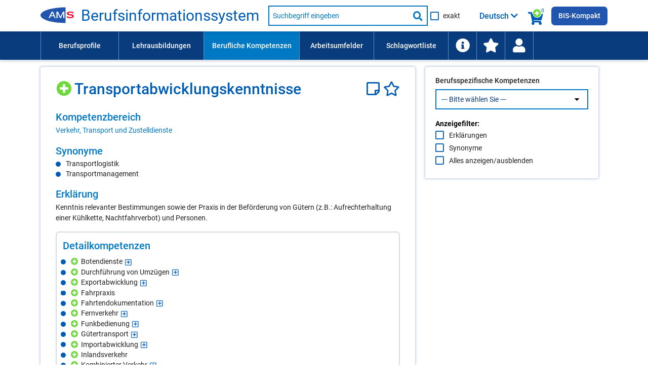

--- FILE ---
content_type: text/html; charset=UTF-8
request_url: https://bis.ams.or.at/bis/kompetenz/184?query=Flugdienstberatung&expandDetailqualis=1
body_size: 651558
content:
	<!DOCTYPE html>
 <html lang="de" data-scroll="0">
<head>
    <meta charset="UTF-8">
<meta http-equiv="X-UA-Compatible" content="IE=edge">
<meta name="viewport" content="initial-scale=1, maximum-scale=1, user-scalable=no, width=device-width">
<meta name="Description" CONTENT="Kenntnis relevanter Bestimmungen sowie der Praxis in der Beförderung von Gütern (z.B.: Aufrechterhaltung einer Kühlkette, Nachtfahrverbot) und Personen.">
<meta name="Keywords" CONTENT="Kompetenz Transportabwicklungskenntnisse, Fähigkeit Transportabwicklungskenntnisse, Skill Transportabwicklungskenntnisse">

<meta http-equiv="Content-Security-Policy" content="default-src 'none'; script-src 'self' 'unsafe-inline' 'unsafe-eval'; connect-src 'self'; img-src 'self' data:; style-src 'self' 'unsafe-inline'; font-src 'self'; base-uri 'self'; form-action 'self'; frame-src https://embed.karrierevideos.at/video-embed/">




<title data-bind="text: page_title">Transportabwicklungskenntnisse - Kompetenz - AMS Berufsinformationssystem</title>
<link rel="shortcut icon" href="/bis/images/ams_favicon.ico" type="image/x-icon">

<script>var require = { waitSeconds: 180 };</script>
<script>var application_path = '/bis';</script>
<script async="" data-main="/bis/javascript/app" src="/bis/javascript/lib/require-2.3.6.min.js"></script>

<link href="/bis/vendor/FontAwesome/css/all.css" rel="stylesheet" type="text/css">
<link href="/bis/css/ams-main.css" rel="stylesheet" type="text/css">
<link href="/bis/css/ams-main-contrib-fwd.css" rel="stylesheet" type="text/css">
<link href="/bis/css/main.css" rel="stylesheet" type="text/css">

    <link rel="canonical" href="https://bis.ams.or.at/bis/kompetenz/184-Transportabwicklungskenntnisse" />
</head>
<body onload="">
<header class="ams-l-header" id="ams-navigation">
    <div class="ams-l-header__top-area">
        <div class="ams-l-header__centering-container">
            <div class="ams-m-header-bar" id="header-bar">
                <a href="https://www.ams.at/arbeitsuchende/aus-und-weiterbildung" target="_blank" class="ams-logo"
                   title="Zur AMS Homepage">
                    <img src="/bis/images/redesign/ams_logo.svg"
                         class="ams-m-header-bar__logo"
                         alt="AMS Logo">
                </a>
                <a href="/bis/index.php" class="header-title do-hyphenate">Berufsinformationssystem</a>

                <form class="ams-m-header-search" onsubmit="submitSchnellsuche(this, event)" action="/bis/suche.php" name="suche_form" id="suche_form" method="get">
                    <div class="ams-m-header-search awesomplete-wrapper">
                        <div class="awesomplete">
                            <div class="awesomplete suche-input-wrapper" id="suche-input-wrapper">
                                <label class="ams-m-input-text-w-label__label fwd-visually-hidden" for="suche-startseite">
                                    Suche nach Beruf, Lehrausbildung, Kompetenz usw.
                                </label>
                                <input class="ams-e-input-text ams-m-header-search__awesomplete" type="text"
                                       name="query" aria-label="Suchbegriff eingeben" id="suche" placeholder="Suchbegriff eingeben"
                                       aria-required="true" autocomplete="off" aria-autocomplete="list" />
                            </div>
                        </div>
                        
                        <button type="submit" class="ams-m-header-search__icon icon-fa-search" title="Suche starten"><span class="sr-only">Suche starten</span></button>
                    </div>
                    <div class="ams-e-checkbox relative">
                        <input id="exakte-suche-startseite-checkbox" type="checkbox" name="exakte_suche">

                        <label for="exakte-suche-startseite-checkbox" class="exakte-suche-startseite-checkbox__label">
	                        <span>
	                        	exakt
	                        </span>

                        </label>
                        <!-- span id="exakte-suche-popup-startpage" class="exakte-suche-popup fas fa-question-circle popup-icon" onclick="showInfoPopup('exakte_suche.exakte_suche_info_popup_titel', 'exakte_suche.exakte_suche_info_popup_text', 'search_ipop', this, event);"
                              title="Informationen zur exakten Suche"
                              data-format-to-accordion="true"
                              data-show-overlay="true"
                              data-is-config-text-index="true"></span -->

                    </div>
                </form>

                <div class="kompetenzsuche-indicator">
                    <span class="fas fa-search-plus-green kompetenzsuche-indicator-plus"></span>
                    <span class="fas fa-shopping-cart kompetenzsuche-indicator-warenkorb"></span>
                    <span class="kompetenzsuche-indicator-count">
                        <span data-bind="text: erweiterteSucheViewModel.allItemsCount, visible: erweiterteSucheViewModel.itemsLoadedFromSession()"></span>
                        <span data-bind="visible: !erweiterteSucheViewModel.itemsLoadedFromSession()">0</span>
                    </span>
                </div>

                                    <button class="ams-m-header-bar__header" id="sprachauswahl-wrapper-toggle"
                            aria-expanded="false" aria-controls="sprachauswahl-wrapper" data-bind="attr: { title: findConfigText('toggle-button-title')} ">
                        <span data-bind="html: loadSelectedLanguageBezeichnung()" class="sprachauswahl-sprache">Deutsch</span>
                        <span id="section-switcher-icon" class="icon-fa-chevron-down" aria-hidden="false"></span>
                    </button>
                    <div class="ams-l-header__center-area" id="ams-l-header__sprachauswahl" style="top: 62px;">
                        <div class="ams-l-header__centering-container">
                            <div class="ams-p-section-switcher" id="sprachauswahl-wrapper" aria-hidden="false">
                                <div class="ams-p-section-switcher__header ams-p-section-switcher--align" id="ams-p-section-switcher__header-id" data-bind="htmlSanitized: findConfigText('ueberschrift')"></div>

                                <hr class="ams-e-horizontal-rule">

                                <form id="sprachauswahl-form" class="ams-p-section-switcher__content"  method="POST" aria-labelledby="ams-p-section-switcher__header-id">
                                    <fieldset class="ams-m-radio-group ams-p-section-switcher--align sprachauswahl-fieldset" id="section">
                                        <legend class="ams-m-radio-group__header" data-bind="htmlSanitized: findConfigText('legende')"></legend>

                                        <!-- ko foreach: sprachen -->
                                        <div class="ams-e-radio">
                                            <input type="radio" class="ams-e-radio__input" name="sprache" value="" data-bind="attr: { id: 'sprache-' + kuerzel} , checked: $parent.selectedSprache, checkedValue: $data, click: $parent.updateLanguageUrl.bind(null, $data)" />
                                            <label data-bind="attr: { 'for': 'sprache-' + kuerzel}, htmlSanitized: bezeichnung_deutsch + ' / ' + bezeichnung + ' (' + kuerzel + ')'"></label>
                                        </div>
                                        <!-- /ko -->
                                    </fieldset>
                                </form>
                            </div>
                        </div>
                    </div>
                
                <a class="ins-bis-kompakt-link" href="/bis-kompakt">BIS-Kompakt</a>
            </div>
        </div>
    </div>

    <div class="ams-l-header__bottom-area">
        <div class="ams-l-header__centering-container" id="main-menu">
            <nav class="ams-m-navigation-bar" id="main-menu-nav" aria-label="Menü">
    <ul class="ams-m-navigation-bar__nav" role="menubar" tabindex="0" id="main-menu-ul">

        <li class="ams-m-navigation-bar__nav-item ams-m-navigation-bar__nav-item-beruf " role="menuitem"
            style="min-width: 11em;width:100%;max-width:11em;">
            <a class="ams-m-navigation-bar__nav-item-link"
               title="Führt Sie zu einer Liste aller Berufsprofile (alphabetisch oder nach Berufsgruppen gegliedert)."
               href="/bis/berufe">Berufsprofile
            </a>
        </li>

        <li class="ams-m-navigation-bar__nav-item " role="menuitem"
            style="min-width: 12em;width:100%;max-width:12em;">
            <a class="ams-m-navigation-bar__nav-item-link"
               title="Führt Sie zu einer Liste aller Lehrausbildungen (alphabetisch oder nach Berufsgruppen gegliedert)."
               href="/bis/lehrberufe">Lehrausbildungen
            </a>
        </li>

        <li class="ams-m-navigation-bar__nav-item ams-m-navigation-bar__nav-item--active" role="menuitem"
            style="min-width:13.5em;width:100%;max-width:13.5em;">
            <a class="ams-m-navigation-bar__nav-item-link"
               title="Führt Sie zu einer Liste aller Kompetenzen (alphabetisch oder nach Kompetenzbereichen gegliedert)"
               href="/bis/kompetenzen">Berufliche Kompetenzen
            </a>
        </li>
        <li class="ams-m-navigation-bar__nav-item " role="menuitem"
            style="min-width:10.5em;width:100%;max-width:10.5em;">
            <a class="ams-m-navigation-bar__nav-item-link"
               title="Führt Sie zu einer Liste aller Arbeitsumfelder."
               href="/bis/arbeitsumfelder">Arbeitsumfelder
            </a>
        </li>

        <li class="ams-m-navigation-bar__nav-item " role="menuitem"
            style="min-width:10.5em;width:100%;max-width:10.5em;">
            <a class="ams-m-navigation-bar__nav-item-link"
               title="Die Schlagwortliste enthält berufliche Anforderungen wie Kompetenzen und Arbeitsumfelder; Suchergebnis: Berufe."
               href="/bis/schlagwortliste">Schlagwortliste
            </a>
        </li>

        <li class="ams-m-navigation-bar__nav-item " id="information-li-item" role="menuitem"
            style="min-width:4em;width:100%;max-width:4em;">
            <a class="ams-m-navigation-bar__nav-item-link"
               aria-label="Führt Sie zu Hilfe und Informationen"
               title="Führt Sie zu Hilfe und Informationen"
               href="/bis/information"><span class="fas fa-info-circle menu-icon-big"></span>
            </a>
        </li>

        <li class="ams-m-navigation-bar__nav-item " id="favoriten-li-item" role="menuitem"
            style="min-width:4em;width:100%;max-width:4em;">
            <a class="ams-m-navigation-bar__nav-item-link"
               aria-label="Zu den Favoriten"
               title="Zu den Favoriten"
               href="/bis/favoriten"><span class="fas fa-star menu-icon-big"></span>
            </a>
        </li>

        <li class="ams-m-navigation-bar__nav-item relative" id="login-li-item" role="menuitem"
            style="min-width:4em;width:100%;max-width:4em;">
            <a class="ams-m-navigation-bar__nav-item-link" id="login-menu-link"
               aria-label="Wiedereinstieg"
               title="Wiedereinstieg"
               href="#" onclick="toggleMenuPopup(this); return false;"><span class="fas fa-user menu-icon-big"></span>
            </a>
            <div class="menu-popup wiedereinstieg hidden">
    <div class="ams-m-jp-teaser" id="wiedereinstieg-menu-popup-wrapper">
        <ul class="ams-m-jp-teaser__tabs" role="tablist" aria-multiselectable="false">
            <li class="ams-m-jp-teaser__tab">
                <div id="ams-m-jp-teaser-tab1-login-popup" class="ams-m-jp-teaser__tab-label ams-m-jp-teaser--unchecked relative" tabindex="0" role="tab" aria-controls="jp-teaser-tab-content1-login-popup">
                    Wiedereinstieg
                    <span class="fas fa-question-circle popup-icon" title="Informationen zur einfachen Suche" data-is-config-text-index="true" onclick="showInfoPopup(
                                'wiedereinstieg.fragezeichen_popup_titel', 'wiedereinstieg.fragezeichen_popup_text', 'erweiterte_suche_ipop', this, event);"
                       data-format-to-accordion="true"></span>
                </div>
                <div id="jp-teaser-tab-content1-login-popup" class="ams-m-jp-teaser__tab-content ams-m-jp-teaser--visible" aria-labelledby="ams-m-jp-teaser-tab1-login-popup" aria-hidden="false" role="tabpanel">
                    <div id="login-wrapper">
                        <form id="login" class="login-form">
                            <fieldset class="no-style-fieldset">
                            	<legend class="fwd-visually-hidden">Wiedereinstieg</legend>
                                <div class="ams-m-input-text-w-label">
                                    <label class="ams-m-input-text-w-label__label" for="login-tagesdatum">Tagesdatum:</label>
                                    <input type="text" id="login-tagesdatum" name="login-tagesdatum" aria-required="true" class="ams-e-input-text" value="" placeholder="Tagesdatum eingeben" required="" />
                                </div>
                                <div class="ams-m-input-text-w-label">
                                    <label class="ams-m-input-text-w-label__label" for="login-pin-code">PIN-Code:</label>
                                    <input type="text" id="login-pin-code" name="login-pin-code" aria-required="true" class="ams-e-input-text" value="" placeholder="PIN-Code eingeben" required="">
                                </div>
                            </fieldset>
                        </form>
                        <div class="ams-m-top-task-teaser__bottom-area">
                            <button class="ams-e-button ams-e-button--primary full-width space-top" id="login-button" title="">Anmelden</button>
                        </div>
                    </div>
                    <div id="login-data-wrapper" class="hidden">
                        <p><span class="bold">Tagesdatum:</span> <span id="tagesdatum"></span></p>
                        <p><span class="bold">PIN-Code:</span> <span id="pin"></span></p>
                        <div class="ams-m-top-task-teaser__bottom-area">
                            <button class="ams-e-button ams-e-button--primary full-width space-top" id="logout-button" title="Abmelden" onclick="" type="button">
                                Abmelden
                            </button>
                            
                            <button id="user-delete-button" class="ams-e-button ams-e-button--primary full-width space-top" title="Hier können Sie Ihren gesamten PIN und alle gespeicherten Suchabfragen löschen." onclick="" type="button">
                                Konto löschen
                            </button>
                            
                        </div>
                    </div>
                </div>
            </li>
        </ul>
    </div>
</div>
        </li>
    </ul>
    <div class="ams-m-navigation-bar__more hidden" id="main-menu-more">
        <div class="ams-m-navigation-bar__more-button" id="main-menu-more-button" tabindex="0" role="button" aria-label="Mehr Navigationspunkte">
            <div>Mehr</div>
            <span class="ams-m-navigation-bar__more-icon icon-fa-chevron-down" aria-hidden="false"></span>
        </div>
        <ul class="ams-m-navigation-bar__more-list " id="main-menu-more-list">

        </ul>
    </div>
</nav>
        </div>
    </div>

    

</header>
<main class="kompetenzdetail ams-l-main" id="ams-content">
    <div class="ams-l-main__wrapper">
        <section class="ams-l-main__content" aria-labelledby="ams-l-main__header-heading-id">
            <div class="ams-p-content">
                <div class="ams-p-content-section">
                    <div class="ams-l-main__header">
    <div class="ams-l-main__header-item"></div>
    <div class="title-top">
        <h1 class="ams-l-main__header-heading ams-e-h1--small-screens relative title-top-small" id="ams-l-main__header-heading-id" lang="de">
            <span class="ams-l-main__header-heading__inner"><span class="suchbegriff" data-suchbegriff_noteid="184" 
                    data-suchbegriff_bezeichnung="Transportabwicklungskenntnisse" data-suchbegriff_bezeichnung-translated="" data-suchbegriff_typ="KOMP" data-suchbegriff_ebene="0"  
                    data-suchbegriff_fachlich-flag="1" data-suchbegriff_link="/bis/kompetenz/184-Transportabwicklungskenntnisse" data-suchbegriff_selected="false"><span class="fas fa-search-plus-green suche-gewaehlte-suchbegriffe-auswahllupe small-padding-left " title="Zur Kompetenzsuche hinzufügen" onclick="addSuchbegriffToWarenkorbAndSaveToSession('184', 'KOMP', 'Transportabwicklungskenntnisse', '', '1', '/bis/kompetenz/184-Transportabwicklungskenntnisse')" aria-label="Hinzufügen" ></span></span><span class="do-highlight">Transportabwicklungskenntnisse</span> </span>
            <span class="title-icons">
            	<a href="javascript:;" title="Hier öffnen Sie Ihren persönlichen Notizzettel." aria-label="Notizzettel">
		        <span id="notiz-icon" class="far fa-sticky-note fa-sticky-note--big notiz-icon " >
		            
                </span>
		    </a>
            	<a href="javascript:;" title="Zu den Favoriten hinzufügen" aria-label="Favoriten"><span id="fav-star" class="far fa-star fav-icon " ></span></a>
            </span>
            <span class="share-icons-clear"></span>
        </h1>
    </div>
</div>
                    <div class="contentPageSection parbase ">
    <div class="ams-p-content-section__container ams-p-content-section--unchecked" id="qualifikationsbereich-element" tabindex="0" role="region" aria-controls="qualifikationsbereich-content">
                <h2 class="ams-p-content-section__header accordion-header relative" id="qualifikationsbereich-element-title" >
            <span>Kompetenzbereich</span>
        </h2>
                
        <div class="ams-p-content-section__content ams-p-content-section--hidden" id="qualifikationsbereich-content" aria-labelledby="qualifikationsbereich-element-title" aria-hidden="false" role="tabpanel">
        	        	
        	
            <div>
                <div class="contentRTE parbase">
                	
                    <div class="ams-m-content-block-text">
                        <p><a href="/bis/kompetenzen-nach-bereichen?expand=1,1_21">Verkehr, Transport und Zustelldienste</a></p>
                    </div>
                </div>
            </div>
        </div>
    </div>
</div>

                    <div class="contentPageSection parbase ">
    <div class="ams-p-content-section__container ams-p-content-section--unchecked" id="synonym-element" tabindex="0" role="region" aria-controls="synonym-content">
                <h2 class="ams-p-content-section__header accordion-header relative" id="synonym-element-title" >
            <span>Synonyme</span>
        </h2>
                
        <div class="ams-p-content-section__content ams-p-content-section--hidden" id="synonym-content" aria-labelledby="synonym-element-title" aria-hidden="false" role="tabpanel">
        	        	
        	
            <div>
                <div class="contentRTE parbase">
                	
                    <div class="ams-m-content-block-text">
                        <div class="multicolumn-list "><ul class=" "><li><span class="do-highlight"><span class="do-highlight">Transportlogistik</span></span></li><li><span class="do-highlight"><span class="do-highlight">Transportmanagement</span></span></li></ul></div>
                    </div>
                </div>
            </div>
        </div>
    </div>
</div>

                    
                    <div class="contentPageSection parbase ">
    <div class="ams-p-content-section__container ams-p-content-section--unchecked" id="erklaerung-element" tabindex="0" role="region" aria-controls="erklaerung-content">
                <h2 class="ams-p-content-section__header accordion-header relative" id="erklaerung-element-title" >
            <span>Erklärung</span>
        </h2>
                
        <div class="ams-p-content-section__content ams-p-content-section--hidden" id="erklaerung-content" aria-labelledby="erklaerung-element-title" aria-hidden="false" role="tabpanel">
        	        	
        	
            <div>
                <div class="contentRTE parbase">
                	
                    <div class="ams-m-content-block-text">
                        <p><span class="do-highlight">Kenntnis relevanter Bestimmungen sowie der Praxis in der Beförderung von Gütern (z.B.: Aufrechterhaltung einer Kühlkette, Nachtfahrverbot) und Personen.</span></p>
                    </div>
                </div>
            </div>
        </div>
    </div>
</div>


                    <div class="contentPageSection parbase ">
    <div class="ams-p-content-section__container ams-p-content-section--unchecked" id="detailquali_tree-element" tabindex="0" role="region" aria-controls="detailquali_tree-content">
                <h2 class="ams-p-content-section__header accordion-header relative" id="detailquali_tree-element-title" >
            <span>Detailkompetenzen</span>
        </h2>
                
        <div class="ams-p-content-section__content ams-p-content-section--hidden" id="detailquali_tree-content" aria-labelledby="detailquali_tree-element-title" aria-hidden="false" role="tabpanel">
        	        	
        	
            <div>
                <div class="contentRTE parbase">
                	
                    <div class="ams-m-content-block-text">
                        <ul class="detail-kompetenzen-baum-full-bullet" id="detailkompetenzen-baum"><li class="detail-kompetenzen-baum-full-bullet__item liItem" id="node_1491"><span class="fas fa-search-plus-green suche-gewaehlte-suchbegriffe-auswahllupe  " title="Zur Kompetenzsuche hinzufügen" onclick="addSuchbegriffToWarenkorbAndSaveToSession('1437', 'DETAILKOMP', 'Botendienste', '', '1', '/bis/kompetenz/184-Transportabwicklungskenntnisse?query_qualifikation_detail_noteid=1437')" aria-label="Hinzufügen" ></span><span class="do-highlight">Botendienste</span><span class="far fa-plus-square expand_tree" title="Knoten auf"></span><span class="syn"><span class="do-highlight">Kurierdienst</span>, <span class="do-highlight">Kurierdienste</span></span><span class="erklaerung"><span class="do-highlight">Persönliche Abholung von Schriftstücken und Paketen von AuftraggeberInnen und unmittelbare Zustellung an die jeweiligen EmpfängerInnen.</span></span></li><li class="no_bullet_li" id="node_filler_1491">
					<ul class="fa-ul"><li class="liItem" id="node_10139"><span class="fa-li"><span class="far fa-circle"></span></span><span class="fas fa-search-plus-green suche-gewaehlte-suchbegriffe-auswahllupe  " title="Zur Kompetenzsuche hinzufügen" onclick="addSuchbegriffToWarenkorbAndSaveToSession('5841', 'DETAILKOMP', 'Botendienst mit dem Fahrrad', '', '1', '/bis/kompetenz/184-Transportabwicklungskenntnisse?query_qualifikation_detail_noteid=5841')" aria-label="Hinzufügen" ></span><span class="do-highlight"><span class="list-item-title">Botendienst mit dem Fahrrad</span></span><span class="fas fa-seedling-green padding-left-small" title="Green Skill"></span><span class="syn"><span class="do-highlight">Fahrradbotendienst</span>, <span class="do-highlight">Fahrradkurierdienst</span></span><span class="erklaerung"><span class="do-highlight">Schriftstücke oder kleine Pakete mit dem Fahrrad persönlich und direkt von AbsenderInnen zu EmpfängerInnen bringen.</span></span></li><li class="liItem" id="node_28880"><span class="fa-li"><span class="far fa-circle"></span></span><span class="fas fa-search-plus-green suche-gewaehlte-suchbegriffe-auswahllupe  " title="Zur Kompetenzsuche hinzufügen" onclick="addSuchbegriffToWarenkorbAndSaveToSession('13323', 'DETAILKOMP', 'Botendienst mit dem Lkw', '', '1', '/bis/kompetenz/184-Transportabwicklungskenntnisse?query_qualifikation_detail_noteid=13323')" aria-label="Hinzufügen" ></span><span class="do-highlight"><span class="list-item-title">Botendienst mit dem Lkw</span></span><span class="syn"><span class="do-highlight">Lkw-Botendienst</span>, <span class="do-highlight">Lkw-Kurierdienst</span></span></li><li class="liItem" id="node_23020"><span class="fa-li"><span class="far fa-circle"></span></span><span class="fas fa-search-plus-green suche-gewaehlte-suchbegriffe-auswahllupe  " title="Zur Kompetenzsuche hinzufügen" onclick="addSuchbegriffToWarenkorbAndSaveToSession('8744', 'DETAILKOMP', 'Botendienst mit dem Moped', '', '1', '/bis/kompetenz/184-Transportabwicklungskenntnisse?query_qualifikation_detail_noteid=8744')" aria-label="Hinzufügen" ></span><span class="do-highlight"><span class="list-item-title">Botendienst mit dem Moped</span></span><span class="erklaerung"><span class="do-highlight">Transport von Briefen und kleinen Paketen mit dem Moped auf direktem Wege von den AbsenderInnen zu den EmpfängerInnen.</span></span></li><li class="liItem" id="node_9114"><span class="fa-li"><span class="far fa-circle"></span></span><span class="fas fa-search-plus-green suche-gewaehlte-suchbegriffe-auswahllupe  " title="Zur Kompetenzsuche hinzufügen" onclick="addSuchbegriffToWarenkorbAndSaveToSession('5842', 'DETAILKOMP', 'Botendienst mit dem Motorrad', '', '1', '/bis/kompetenz/184-Transportabwicklungskenntnisse?query_qualifikation_detail_noteid=5842')" aria-label="Hinzufügen" ></span><span class="do-highlight"><span class="list-item-title">Botendienst mit dem Motorrad</span></span><span class="syn"><span class="do-highlight">Motorradbotendienst</span>, <span class="do-highlight">Motorradkurierdienst</span></span><span class="erklaerung"><span class="do-highlight">Transport von Briefen und kleinen Paketen mit dem Motorrad auf direktem Wege von den AbsenderInnen zu den EmpfängerInnen.</span></span></li><li class="liItem" id="node_9113"><span class="fa-li"><span class="far fa-circle"></span></span><span class="fas fa-search-plus-green suche-gewaehlte-suchbegriffe-auswahllupe  " title="Zur Kompetenzsuche hinzufügen" onclick="addSuchbegriffToWarenkorbAndSaveToSession('5470', 'DETAILKOMP', 'Botendienst mit dem Pkw', '', '1', '/bis/kompetenz/184-Transportabwicklungskenntnisse?query_qualifikation_detail_noteid=5470')" aria-label="Hinzufügen" ></span><span class="do-highlight"><span class="list-item-title">Botendienst mit dem Pkw</span></span><span class="syn"><span class="do-highlight">Pkw-Botendienst</span>, <span class="do-highlight">Pkw-Kurierdienst</span></span><span class="erklaerung"><span class="do-highlight">Brief- und Paketsendungen mit Personenkraftwagen persönlich von AbsenderInnen abholen und direkt zu EmpfängerInnen bringen.</span></span></li></ul></li><li class="detail-kompetenzen-baum-full-bullet__item liItem" id="node_10288"><span class="fas fa-search-plus-green suche-gewaehlte-suchbegriffe-auswahllupe  " title="Zur Kompetenzsuche hinzufügen" onclick="addSuchbegriffToWarenkorbAndSaveToSession('6151', 'DETAILKOMP', 'Durchführung von Umzügen', '', '1', '/bis/kompetenz/184-Transportabwicklungskenntnisse?query_qualifikation_detail_noteid=6151')" aria-label="Hinzufügen" ></span><span class="do-highlight">Durchführung von Umzügen</span><span class="far fa-plus-square expand_tree" title="Knoten auf"></span><span class="syn"><span class="do-highlight">Durchführung von Übersiedlungen</span>, <span class="do-highlight">Relokation</span>, <span class="do-highlight">Übersiedlungen durchführen</span></span><span class="erklaerung"><span class="do-highlight">Wechsel des Standorts von Büros oder Geschäften bzw. des Wohnorts von Personen.</span></span></li><li class="no_bullet_li" id="node_filler_10288">
					<ul class="fa-ul"><li class="liItem" id="node_56732"><span class="fa-li"><span class="far fa-circle"></span></span><span class="fas fa-search-plus-green suche-gewaehlte-suchbegriffe-auswahllupe  " title="Zur Kompetenzsuche hinzufügen" onclick="addSuchbegriffToWarenkorbAndSaveToSession('21418', 'DETAILKOMP', 'Demontage von Möbeln', '', '1', '/bis/kompetenz/184-Transportabwicklungskenntnisse?query_qualifikation_detail_noteid=21418')" aria-label="Hinzufügen" ></span><span class="do-highlight"><span class="list-item-title">Demontage von Möbeln</span></span><span class="erklaerung"><span class="do-highlight">Abbau und fachgemäßer Transport von Einrichtung.</span></span></li><li class="liItem" id="node_56734"><span class="fa-li"><span class="far fa-circle"></span></span><span class="fas fa-search-plus-green suche-gewaehlte-suchbegriffe-auswahllupe  " title="Zur Kompetenzsuche hinzufügen" onclick="addSuchbegriffToWarenkorbAndSaveToSession('21419', 'DETAILKOMP', 'Übersiedlung von EDV-Anlagen', '', '1', '/bis/kompetenz/184-Transportabwicklungskenntnisse?query_qualifikation_detail_noteid=21419')" aria-label="Hinzufügen" ></span><span class="do-highlight"><span class="list-item-title">Übersiedlung von EDV-Anlagen</span></span><span class="erklaerung"><span class="do-highlight">Abbau, fachgemäßer Transport und Wiederaufbau von komplexen Rechnersystemen.</span></span></li><li class="liItem" id="node_1594"><span class="fa-li"><span class="far fa-circle"></span></span><span class="fas fa-search-plus-green suche-gewaehlte-suchbegriffe-auswahllupe  " title="Zur Kompetenzsuche hinzufügen" onclick="addSuchbegriffToWarenkorbAndSaveToSession('1535', 'DETAILKOMP', 'Umzugsmanagement', '', '1', '/bis/kompetenz/184-Transportabwicklungskenntnisse?query_qualifikation_detail_noteid=1535')" aria-label="Hinzufügen" ></span><span class="do-highlight"><span class="list-item-title">Umzugsmanagement</span></span><span class="syn"><span class="do-highlight">Übersiedlungsberatung</span>, <span class="do-highlight">Übersiedlungsmanagement</span>, <span class="do-highlight">Umzugslogistik</span></span><span class="erklaerung"><span class="do-highlight">Planung und Organisation von privaten oder geschäftlichen Umzügen.</span></span></li><li class="liItem" id="node_23039"><span class="fa-li"><span class="far fa-circle"></span></span><span class="fas fa-search-plus-green suche-gewaehlte-suchbegriffe-auswahllupe  " title="Zur Kompetenzsuche hinzufügen" onclick="addSuchbegriffToWarenkorbAndSaveToSession('8758', 'DETAILKOMP', 'Umzugstransport', '', '1', '/bis/kompetenz/184-Transportabwicklungskenntnisse?query_qualifikation_detail_noteid=8758')" aria-label="Hinzufügen" ></span><span class="do-highlight"><span class="list-item-title">Umzugstransport</span></span><span class="syn"><span class="do-highlight">Übersiedlungstransport</span></span><span class="erklaerung"><span class="do-highlight">Kenntnisse im Transport von Möbeln und anderen Habseligkeiten von Personen, die ihren Wohnort wechseln.</span></span></li></ul></li><li class="detail-kompetenzen-baum-full-bullet__item liItem" id="node_1146"><span class="fas fa-search-plus-green suche-gewaehlte-suchbegriffe-auswahllupe  " title="Zur Kompetenzsuche hinzufügen" onclick="addSuchbegriffToWarenkorbAndSaveToSession('9144', 'DETAILKOMP', 'Exportabwicklung', '', '1', '/bis/kompetenz/184-Transportabwicklungskenntnisse?query_qualifikation_detail_noteid=9144')" aria-label="Hinzufügen" ></span><span class="do-highlight">Exportabwicklung</span><span class="far fa-plus-square expand_tree" title="Knoten auf"></span><span class="erklaerung"><span class="do-highlight">Kenntnisse relevanter Bestimmungen sowie der Praxis im Bereich Güterexport.</span></span></li><li class="no_bullet_li" id="node_filler_1146">
					<ul class="fa-ul"><li class="liItem" id="node_3029"><span class="fa-li"><span class="far fa-circle"></span></span><span class="fas fa-search-plus-green suche-gewaehlte-suchbegriffe-auswahllupe  " title="Zur Kompetenzsuche hinzufügen" onclick="addSuchbegriffToWarenkorbAndSaveToSession('9149', 'DETAILKOMP', 'Erstellung von Exportdokumenten', '', '1', '/bis/kompetenz/184-Transportabwicklungskenntnisse?query_qualifikation_detail_noteid=9149')" aria-label="Hinzufügen" ></span><span class="do-highlight"><span class="list-item-title">Erstellung von Exportdokumenten</span></span><span class="syn"><span class="do-highlight">Ausfuhrdokumente erstellen</span>, <span class="do-highlight">Erstellung von Ausfuhrdokumenten</span>, <span class="do-highlight">Erstellung von Exportpapieren</span>, <span class="do-highlight">Exportpapiere erstellen</span></span></li></ul></li><li class="detail-kompetenzen-baum-full-bullet__item liItem" id="node_24900"><span class="fas fa-search-plus-green suche-gewaehlte-suchbegriffe-auswahllupe  " title="Zur Kompetenzsuche hinzufügen" onclick="addSuchbegriffToWarenkorbAndSaveToSession('9904', 'DETAILKOMP', 'Fahrpraxis', '', '1', '/bis/kompetenz/184-Transportabwicklungskenntnisse?query_qualifikation_detail_noteid=9904')" aria-label="Hinzufügen" ></span><span class="do-highlight">Fahrpraxis</span><span class="erklaerung"><span class="do-highlight">Erfahrung im Lenken von Fahrzeugen.</span></span></li><li class="detail-kompetenzen-baum-full-bullet__item liItem" id="node_31619"><span class="fas fa-search-plus-green suche-gewaehlte-suchbegriffe-auswahllupe  " title="Zur Kompetenzsuche hinzufügen" onclick="addSuchbegriffToWarenkorbAndSaveToSession('13856', 'DETAILKOMP', 'Fahrtendokumentation', '', '1', '/bis/kompetenz/184-Transportabwicklungskenntnisse?query_qualifikation_detail_noteid=13856')" aria-label="Hinzufügen" ></span><span class="do-highlight">Fahrtendokumentation</span><span class="far fa-plus-square expand_tree" title="Knoten auf"></span><span class="erklaerung"><span class="do-highlight">Führen von Fahrtenbüchern und Aufzeichnung von Kilometer- und Treibstoffverbrauch.</span></span></li><li class="no_bullet_li" id="node_filler_31619">
					<ul class="fa-ul"><li class="liItem" id="node_22349"><span class="fa-li"><span class="far fa-circle"></span></span><span class="fas fa-search-plus-green suche-gewaehlte-suchbegriffe-auswahllupe  " title="Zur Kompetenzsuche hinzufügen" onclick="addSuchbegriffToWarenkorbAndSaveToSession('7304', 'DETAILKOMP', 'Verwenden von Fahrerkarten', '', '1', '/bis/kompetenz/184-Transportabwicklungskenntnisse?query_qualifikation_detail_noteid=7304')" aria-label="Hinzufügen" ></span><span class="do-highlight"><span class="list-item-title">Verwenden von Fahrerkarten</span></span><span class="syn"><span class="do-highlight">Fahrerkarte</span>, <span class="do-highlight">Verwendung von Fahrerkarten</span></span></li></ul></li><li class="detail-kompetenzen-baum-full-bullet__item liItem" id="node_3018"><span class="fas fa-search-plus-green suche-gewaehlte-suchbegriffe-auswahllupe  " title="Zur Kompetenzsuche hinzufügen" onclick="addSuchbegriffToWarenkorbAndSaveToSession('2739', 'DETAILKOMP', 'Fernverkehr', '', '1', '/bis/kompetenz/184-Transportabwicklungskenntnisse?query_qualifikation_detail_noteid=2739')" aria-label="Hinzufügen" ></span><span class="do-highlight">Fernverkehr</span><span class="far fa-plus-square expand_tree" title="Knoten auf"></span><span class="syn"><span class="do-highlight">Internationaler Fernverkehr</span>, <span class="do-highlight">Internationaler Verkehr</span></span><span class="erklaerung"><span class="do-highlight">Beförderung von Personen oder Gütern mit Straßen- oder Schienenfahrzeugen über weite Entfernungen.</span></span></li><li class="no_bullet_li" id="node_filler_3018">
					<ul class="fa-ul"><li class="liItem" id="node_52755"><span class="fa-li"><span class="far fa-circle"></span></span><span class="fas fa-search-plus-green suche-gewaehlte-suchbegriffe-auswahllupe  " title="Zur Kompetenzsuche hinzufügen" onclick="addSuchbegriffToWarenkorbAndSaveToSession('20182', 'DETAILKOMP', 'Disposition im Fernverkehr', '', '1', '/bis/kompetenz/184-Transportabwicklungskenntnisse?query_qualifikation_detail_noteid=20182')" aria-label="Hinzufügen" ></span><span class="do-highlight"><span class="list-item-title">Disposition im Fernverkehr</span></span><span class="syn"><span class="do-highlight">Disponieren im Fernverkehr</span></span><span class="erklaerung"><span class="do-highlight">Planen von Transportfahrten über lange Distanzen und im Zuteilen von Fahrzeugen und FahrerInnen.</span></span></li><li class="liItem" id="node_52753"><span class="fa-li"><span class="far fa-circle"></span></span><span class="fas fa-search-plus-green suche-gewaehlte-suchbegriffe-auswahllupe  " title="Zur Kompetenzsuche hinzufügen" onclick="addSuchbegriffToWarenkorbAndSaveToSession('20180', 'DETAILKOMP', 'Durchführung von Zugfahrten im Fernverkehr', '', '1', '/bis/kompetenz/184-Transportabwicklungskenntnisse?query_qualifikation_detail_noteid=20180')" aria-label="Hinzufügen" ></span><span class="do-highlight"><span class="list-item-title">Durchführung von Zugfahrten im Fernverkehr</span></span><span class="syn"><span class="do-highlight">Bahnfahrten im Fernverkehr durchführen</span>, <span class="do-highlight">Durchführung von Bahnfahrten im Fernverkehr</span></span></li><li class="liItem" id="node_52756"><span class="fa-li"><span class="far fa-circle"></span></span><span class="fas fa-search-plus-green suche-gewaehlte-suchbegriffe-auswahllupe  " title="Zur Kompetenzsuche hinzufügen" onclick="addSuchbegriffToWarenkorbAndSaveToSession('20183', 'DETAILKOMP', 'Transportabwicklung im Fernverkehr', '', '1', '/bis/kompetenz/184-Transportabwicklungskenntnisse?query_qualifikation_detail_noteid=20183')" aria-label="Hinzufügen" ></span><span class="do-highlight"><span class="list-item-title">Transportabwicklung im Fernverkehr</span></span><span class="syn"><span class="do-highlight">internationale Transporte abwickeln</span></span><span class="erklaerung"><span class="do-highlight">Erledigung oder Organistation der Arbeiten, die zur Beförderung von Waren über lange Distanzen erforderlich sind.</span></span></li><li class="liItem" id="node_52754"><span class="fa-li"><span class="far fa-circle"></span></span><span class="fas fa-search-plus-green suche-gewaehlte-suchbegriffe-auswahllupe  " title="Zur Kompetenzsuche hinzufügen" onclick="addSuchbegriffToWarenkorbAndSaveToSession('20181', 'DETAILKOMP', 'Zugbegleitung im Fernverkehr', '', '1', '/bis/kompetenz/184-Transportabwicklungskenntnisse?query_qualifikation_detail_noteid=20181')" aria-label="Hinzufügen" ></span><span class="do-highlight"><span class="list-item-title">Zugbegleitung im Fernverkehr</span></span></li></ul></li><li class="detail-kompetenzen-baum-full-bullet__item liItem" id="node_23022"><span class="fas fa-search-plus-green suche-gewaehlte-suchbegriffe-auswahllupe  " title="Zur Kompetenzsuche hinzufügen" onclick="addSuchbegriffToWarenkorbAndSaveToSession('8746', 'DETAILKOMP', 'Funkbedienung', '', '1', '/bis/kompetenz/184-Transportabwicklungskenntnisse?query_qualifikation_detail_noteid=8746')" aria-label="Hinzufügen" ></span><span class="do-highlight">Funkbedienung</span><span class="far fa-plus-square expand_tree" title="Knoten auf"></span><span class="syn"><span class="do-highlight">Bedienung von Funkgeräten</span>, <span class="do-highlight">Funkgeräte bedienen</span></span><span class="erklaerung"><span class="do-highlight">Kenntnisse in der Bedienung von Funkgeräten unter Einhaltung der allgemeinen Funkregeln.</span></span></li><li class="no_bullet_li" id="node_filler_23022">
					<ul class="fa-ul"><li class="liItem" id="node_23023"><span class="fa-li"><span class="far fa-circle"></span></span><span class="fas fa-search-plus-green suche-gewaehlte-suchbegriffe-auswahllupe  " title="Zur Kompetenzsuche hinzufügen" onclick="addSuchbegriffToWarenkorbAndSaveToSession('8747', 'DETAILKOMP', 'Flugfunk', '', '1', '/bis/kompetenz/184-Transportabwicklungskenntnisse?query_qualifikation_detail_noteid=8747')" aria-label="Hinzufügen" ></span><span class="do-highlight"><span class="list-item-title">Flugfunk</span></span><span class="erklaerung"><span class="do-highlight">Kenntnisse in der Kommunikation zwischen Bodenpersonal und fliegendem Personal in der Luftfahrt.</span></span></li><li class="liItem" id="node_23024"><span class="fa-li"><span class="far fa-circle"></span></span><span class="fas fa-search-plus-green suche-gewaehlte-suchbegriffe-auswahllupe  " title="Zur Kompetenzsuche hinzufügen" onclick="addSuchbegriffToWarenkorbAndSaveToSession('8760', 'DETAILKOMP', 'Schiffsfunk', '', '1', '/bis/kompetenz/184-Transportabwicklungskenntnisse?query_qualifikation_detail_noteid=8760')" aria-label="Hinzufügen" ></span><span class="do-highlight"><span class="list-item-title">Schiffsfunk</span></span><span class="erklaerung"><span class="do-highlight">Kenntnisse in der Kommunikation von verschiedenen Schiffsbesatzungen untereinander und mit Küstenfunkstellen.</span></span></li><li class="liItem" id="node_28873"><span class="fa-li"><span class="far fa-circle"></span></span><span class="fas fa-search-plus-green suche-gewaehlte-suchbegriffe-auswahllupe  " title="Zur Kompetenzsuche hinzufügen" onclick="addSuchbegriffToWarenkorbAndSaveToSession('13299', 'DETAILKOMP', 'Seefunk', '', '1', '/bis/kompetenz/184-Transportabwicklungskenntnisse?query_qualifikation_detail_noteid=13299')" aria-label="Hinzufügen" ></span><span class="do-highlight"><span class="list-item-title">Seefunk</span></span></li><li class="liItem" id="node_52792"><span class="fa-li"><span class="far fa-circle"></span></span><span class="fas fa-search-plus-green suche-gewaehlte-suchbegriffe-auswahllupe  " title="Zur Kompetenzsuche hinzufügen" onclick="addSuchbegriffToWarenkorbAndSaveToSession('20189', 'DETAILKOMP', 'Sprechfunk', '', '1', '/bis/kompetenz/184-Transportabwicklungskenntnisse?query_qualifikation_detail_noteid=20189')" aria-label="Hinzufügen" ></span><span class="do-highlight"><span class="list-item-title">Sprechfunk</span></span></li><li class="liItem" id="node_3026"><span class="fa-li"><span class="far fa-circle"></span></span><span class="fas fa-search-plus-green suche-gewaehlte-suchbegriffe-auswahllupe  " title="Zur Kompetenzsuche hinzufügen" onclick="addSuchbegriffToWarenkorbAndSaveToSession('2747', 'DETAILKOMP', 'Taxifunk', '', '1', '/bis/kompetenz/184-Transportabwicklungskenntnisse?query_qualifikation_detail_noteid=2747')" aria-label="Hinzufügen" ></span><span class="do-highlight"><span class="list-item-title">Taxifunk</span></span><span class="erklaerung"><span class="do-highlight">Sprachliche Botschaften über ein Funknetz aussenden und empfangen, welches der Kommunikation von Taxizentralen mit TaxilenkerInnen bzw. von TaxilenkerInnen untereinander dient.</span></span></li><li class="liItem" id="node_56155"><span class="fa-li"><span class="far fa-circle"></span></span><span class="fas fa-search-plus-green suche-gewaehlte-suchbegriffe-auswahllupe  " title="Zur Kompetenzsuche hinzufügen" onclick="addSuchbegriffToWarenkorbAndSaveToSession('21175', 'DETAILKOMP', 'Zugfunk', '', '1', '/bis/kompetenz/184-Transportabwicklungskenntnisse?query_qualifikation_detail_noteid=21175')" aria-label="Hinzufügen" ></span><span class="do-highlight"><span class="list-item-title">Zugfunk</span></span><span class="syn"><span class="do-highlight">Übermittlung von Zugsignalen</span></span><span class="erklaerung"><span class="do-highlight">Signale an die TriebfahrzeugführerInnen übermitteln. Sie zeigen z. B. an, ob ein Gleisabschnitt befahren werden darf.</span></span></li></ul></li><li class="detail-kompetenzen-baum-full-bullet__item liItem" id="node_1494"><span class="fas fa-search-plus-green suche-gewaehlte-suchbegriffe-auswahllupe  " title="Zur Kompetenzsuche hinzufügen" onclick="addSuchbegriffToWarenkorbAndSaveToSession('1440', 'DETAILKOMP', 'Gütertransport', '', '1', '/bis/kompetenz/184-Transportabwicklungskenntnisse?query_qualifikation_detail_noteid=1440')" aria-label="Hinzufügen" ></span><span class="do-highlight">Gütertransport</span><span class="far fa-plus-square expand_tree" title="Knoten auf"></span><span class="syn"><span class="do-highlight">Beförderung von Gütern</span>, <span class="do-highlight">Güter befördern</span>, <span class="do-highlight">Güterbeförderung</span>, <span class="do-highlight">Güterkraftverkehr</span>, <span class="do-highlight">Güterverkehr</span>, <span class="do-highlight">Spedition</span></span><span class="erklaerung"><span class="do-highlight">Güter aller Art mittels Kraftwagen, Bahn, Luftfahrzeugen oder Schiffen befördern.</span></span></li><li class="no_bullet_li" id="node_filler_1494">
					<ul class="fa-ul"><li class="liItem" id="node_3017"><span class="fa-li"><span class="far fa-circle"></span></span><span class="fas fa-search-plus-green suche-gewaehlte-suchbegriffe-auswahllupe  " title="Zur Kompetenzsuche hinzufügen" onclick="addSuchbegriffToWarenkorbAndSaveToSession('2738', 'DETAILKOMP', 'Abwicklung von Bahnfrachten', '', '1', '/bis/kompetenz/184-Transportabwicklungskenntnisse?query_qualifikation_detail_noteid=2738')" aria-label="Hinzufügen" ></span><span class="do-highlight"><span class="list-item-title">Abwicklung von Bahnfrachten</span></span><span class="syn"><span class="do-highlight">Abwicklung von Schienenfrachten</span>, <span class="do-highlight">Schienenfracht</span>, <span class="do-highlight">Schienenfrachten abwickeln</span></span><span class="erklaerung"><span class="do-highlight">Gütertransport mit der Bahn.</span></span></li><li class="liItem" id="node_41848"><span class="fa-li"><span class="far fa-circle"></span></span><span class="fas fa-search-plus-green suche-gewaehlte-suchbegriffe-auswahllupe  " title="Zur Kompetenzsuche hinzufügen" onclick="addSuchbegriffToWarenkorbAndSaveToSession('17014', 'DETAILKOMP', 'Abwicklung von Komplettladungsverkehren', '', '1', '/bis/kompetenz/184-Transportabwicklungskenntnisse?query_qualifikation_detail_noteid=17014')" aria-label="Hinzufügen" ></span><span class="do-highlight"><span class="list-item-title">Abwicklung von Komplettladungsverkehren</span></span><span class="syn"><span class="do-highlight">FTL</span>, <span class="do-highlight">Full Truckload</span>, <span class="do-highlight">Komplettladungen</span>, <span class="do-highlight">Komplettladungsverkehr</span></span><span class="erklaerung"><span class="do-highlight">Warentransporte, bei denen eine einzelne Frachtsendung auf einem Fahrzeug befördert wird.</span></span></li><li class="liItem" id="node_3025"><span class="fa-li"><span class="far fa-circle"></span></span><span class="fas fa-search-plus-green suche-gewaehlte-suchbegriffe-auswahllupe  " title="Zur Kompetenzsuche hinzufügen" onclick="addSuchbegriffToWarenkorbAndSaveToSession('2746', 'DETAILKOMP', 'Abwicklung von Schwertransporten', '', '1', '/bis/kompetenz/184-Transportabwicklungskenntnisse?query_qualifikation_detail_noteid=2746')" aria-label="Hinzufügen" ></span><span class="do-highlight"><span class="list-item-title">Abwicklung von Schwertransporten</span></span><span class="erklaerung"><span class="do-highlight">Beförderung von Frachtgut, dessen Gewicht den gesetzlich vorgegebenen Höchstwert übersteigt; für Transporte dieser Art sind daher behördliche Genehmigungen erforderlich.</span></span></li><li class="liItem" id="node_52892"><span class="fa-li"><span class="far fa-circle"></span></span><span class="fas fa-search-plus-green suche-gewaehlte-suchbegriffe-auswahllupe  " title="Zur Kompetenzsuche hinzufügen" onclick="addSuchbegriffToWarenkorbAndSaveToSession('20194', 'DETAILKOMP', 'Abwicklung von Sondertransporten', '', '1', '/bis/kompetenz/184-Transportabwicklungskenntnisse?query_qualifikation_detail_noteid=20194')" aria-label="Hinzufügen" ></span><span class="do-highlight"><span class="list-item-title">Abwicklung von Sondertransporten</span></span></li><li class="liItem" id="node_41853"><span class="fa-li"><span class="far fa-circle"></span></span><span class="fas fa-search-plus-green suche-gewaehlte-suchbegriffe-auswahllupe  " title="Zur Kompetenzsuche hinzufügen" onclick="addSuchbegriffToWarenkorbAndSaveToSession('17015', 'DETAILKOMP', 'Abwicklung von Teilladungsverkehren', '', '1', '/bis/kompetenz/184-Transportabwicklungskenntnisse?query_qualifikation_detail_noteid=17015')" aria-label="Hinzufügen" ></span><span class="do-highlight"><span class="list-item-title">Abwicklung von Teilladungsverkehren</span></span><span class="syn"><span class="do-highlight">Less than Truckload</span>, <span class="do-highlight">LTL</span>, <span class="do-highlight">Teilladungen</span></span><span class="erklaerung"><span class="do-highlight">Warentransporte, bei denen die Güter aufgrund ihrer Menge und ihres Volumens den Frachtraum des Transportfahrzeugs nicht ausfüllen, weshalb sie gemeinsam mit anderen Teilladungen oder als Sammelgut befördert werden.</span></span></li><li class="liItem" id="node_3016"><span class="fa-li"><span class="far fa-circle"></span></span><span class="fas fa-search-plus-green suche-gewaehlte-suchbegriffe-auswahllupe  " title="Zur Kompetenzsuche hinzufügen" onclick="addSuchbegriffToWarenkorbAndSaveToSession('2737', 'DETAILKOMP', 'Antiquitätentransport', '', '1', '/bis/kompetenz/184-Transportabwicklungskenntnisse?query_qualifikation_detail_noteid=2737')" aria-label="Hinzufügen" ></span><span class="do-highlight"><span class="list-item-title">Antiquitätentransport</span></span><span class="erklaerung"><span class="do-highlight">Alte sammelnswerte Gegenstände beschädigungsfrei von einem Ort an einen anderen befördern.</span></span></li><li class="liItem" id="node_23026"><span class="fa-li"><span class="far fa-circle"></span></span><span class="fas fa-search-plus-green suche-gewaehlte-suchbegriffe-auswahllupe  " title="Zur Kompetenzsuche hinzufügen" onclick="addSuchbegriffToWarenkorbAndSaveToSession('8762', 'DETAILKOMP', 'Containertransport', '', '1', '/bis/kompetenz/184-Transportabwicklungskenntnisse?query_qualifikation_detail_noteid=8762')" aria-label="Hinzufügen" ></span><span class="do-highlight"><span class="list-item-title">Containertransport</span></span><span class="syn"><span class="do-highlight">Containerdienst</span></span><span class="erklaerung"><span class="do-highlight">Kenntnisse in der Beförderung von Frachtcontainern.</span></span></li><li class="liItem" id="node_1147"><span class="fa-li"><span class="far fa-circle"></span></span><span class="fas fa-search-plus-green suche-gewaehlte-suchbegriffe-auswahllupe  " title="Zur Kompetenzsuche hinzufügen" onclick="addSuchbegriffToWarenkorbAndSaveToSession('1111', 'DETAILKOMP', 'Expressfracht', '', '1', '/bis/kompetenz/184-Transportabwicklungskenntnisse?query_qualifikation_detail_noteid=1111')" aria-label="Hinzufügen" ></span><span class="do-highlight"><span class="list-item-title">Expressfracht</span></span><span class="erklaerung"><span class="do-highlight">Kenntnisse relevanter Bestimmungen sowie der Praxis im Bereich des Güterexpresstransports.</span></span></li><li class="liItem" id="node_28866"><span class="fa-li"><span class="far fa-circle"></span></span><span class="fas fa-search-plus-green suche-gewaehlte-suchbegriffe-auswahllupe  " title="Zur Kompetenzsuche hinzufügen" onclick="addSuchbegriffToWarenkorbAndSaveToSession('13304', 'DETAILKOMP', 'Fahrzeugtransport', '', '1', '/bis/kompetenz/184-Transportabwicklungskenntnisse?query_qualifikation_detail_noteid=13304')" aria-label="Hinzufügen" ></span><span class="do-highlight"><span class="list-item-title">Fahrzeugtransport</span></span><span class="syn"><span class="do-highlight">Autos transportieren</span>, <span class="do-highlight">Autotransport</span>, <span class="do-highlight">Transport von Autos</span></span></li><li class="liItem" id="node_28860"><span class="fa-li"><span class="far fa-circle"></span></span><span class="fas fa-search-plus-green suche-gewaehlte-suchbegriffe-auswahllupe  " title="Zur Kompetenzsuche hinzufügen" onclick="addSuchbegriffToWarenkorbAndSaveToSession('13345', 'DETAILKOMP', 'Frachtabrechnung', '', '1', '/bis/kompetenz/184-Transportabwicklungskenntnisse?query_qualifikation_detail_noteid=13345')" aria-label="Hinzufügen" ></span><span class="do-highlight"><span class="list-item-title">Frachtabrechnung</span></span><span class="erklaerung"><span class="do-highlight">Ermitteln der Kosten eines Warentransports, z. B. hinsichtlich Transportmittel, Distanz und Gewicht.</span></span></li><li class="liItem" id="node_21991"><span class="fa-li"><span class="far fa-circle"></span></span><span class="fas fa-search-plus-green suche-gewaehlte-suchbegriffe-auswahllupe  " title="Zur Kompetenzsuche hinzufügen" onclick="addSuchbegriffToWarenkorbAndSaveToSession('9160', 'DETAILKOMP', 'Frachtschifffahrt', '', '1', '/bis/kompetenz/184-Transportabwicklungskenntnisse?query_qualifikation_detail_noteid=9160')" aria-label="Hinzufügen" ></span><span class="do-highlight"><span class="list-item-title">Frachtschifffahrt</span></span><span class="syn"><span class="do-highlight">Reedereiwesen</span></span><span class="erklaerung"><span class="do-highlight">Überbegriff für den Transport von Gütern in Binnen- und Seeschifffahrt mit Frachtschiffen.</span></span></li><li class="liItem" id="node_3020"><span class="fa-li"><span class="far fa-circle"></span></span><span class="fas fa-search-plus-green suche-gewaehlte-suchbegriffe-auswahllupe  " title="Zur Kompetenzsuche hinzufügen" onclick="addSuchbegriffToWarenkorbAndSaveToSession('2741', 'DETAILKOMP', 'Gefahrenguttransport', '', '1', '/bis/kompetenz/184-Transportabwicklungskenntnisse?query_qualifikation_detail_noteid=2741')" aria-label="Hinzufügen" ></span><span class="do-highlight"><span class="list-item-title">Gefahrenguttransport<span class="far fa-plus-square expand_tree" title="Knoten auf"></span></span></span><span class="syn"><span class="do-highlight">Gefahrguttransport</span>, <span class="do-highlight">Transport gefährlicher Güter</span></span><span class="erklaerung"><span class="do-highlight">Beförderung von Stoffen oder Gegenständen, die beim Transport aufgrund ihrer Eigenschaften eine Gefahr für das Leben oder die Gesundheit von Menschen, Tieren, Sachen oder die Umwelt darstellen.</span></span></li><li class="no_bullet_li" id="node_filler_3020">
					<ul class="fa-ul"><li class="liItem" id="node_47668"><span class="fa-li"><span class="far fa-circle"></span></span><span class="fas fa-search-plus-green suche-gewaehlte-suchbegriffe-auswahllupe  " title="Zur Kompetenzsuche hinzufügen" onclick="addSuchbegriffToWarenkorbAndSaveToSession('18828', 'DETAILKOMP', 'Berücksichtigung von Gefahrengutvorschriften', '', '1', '/bis/kompetenz/184-Transportabwicklungskenntnisse?query_qualifikation_detail_noteid=18828')" aria-label="Hinzufügen" ></span><span class="do-highlight"><span class="list-item-title">Berücksichtigung von Gefahrengutvorschriften</span></span><span class="syn"><span class="do-highlight">Gefahrengutvorschriften berücksichtigen</span></span><span class="erklaerung"><span class="do-highlight">Bestimmungen für den Transport gefährlicher Güter auf den jeweiligen Transportmitteln, z. B. LKW, berücksichtigen.</span></span></li><li class="liItem" id="node_52810"><span class="fa-li"><span class="far fa-circle"></span></span><span class="fas fa-search-plus-green suche-gewaehlte-suchbegriffe-auswahllupe  " title="Zur Kompetenzsuche hinzufügen" onclick="addSuchbegriffToWarenkorbAndSaveToSession('20190', 'DETAILKOMP', 'Organisation von Gefahrenguttransporten', '', '1', '/bis/kompetenz/184-Transportabwicklungskenntnisse?query_qualifikation_detail_noteid=20190')" aria-label="Hinzufügen" ></span><span class="do-highlight"><span class="list-item-title">Organisation von Gefahrenguttransporten</span></span><span class="syn"><span class="do-highlight">Gefahrguttransporte organisieren</span>, <span class="do-highlight">Organisation von Gefahrguttransporten</span></span></li><li class="liItem" id="node_52811"><span class="fa-li"><span class="far fa-circle"></span></span><span class="fas fa-search-plus-green suche-gewaehlte-suchbegriffe-auswahllupe  " title="Zur Kompetenzsuche hinzufügen" onclick="addSuchbegriffToWarenkorbAndSaveToSession('20191', 'DETAILKOMP', 'Überwachung von Gefahrenguttransporten', '', '1', '/bis/kompetenz/184-Transportabwicklungskenntnisse?query_qualifikation_detail_noteid=20191')" aria-label="Hinzufügen" ></span><span class="do-highlight"><span class="list-item-title">Überwachung von Gefahrenguttransporten</span></span><span class="syn"><span class="do-highlight">Gefahrguttransporte überwachen</span>, <span class="do-highlight">Überwachung von Gefahrguttransporten</span></span></li></ul></li><li class="liItem" id="node_21233"><span class="fa-li"><span class="far fa-circle"></span></span><span class="fas fa-search-plus-green suche-gewaehlte-suchbegriffe-auswahllupe  " title="Zur Kompetenzsuche hinzufügen" onclick="addSuchbegriffToWarenkorbAndSaveToSession('8041', 'DETAILKOMP', 'Geldtransport', '', '1', '/bis/kompetenz/184-Transportabwicklungskenntnisse?query_qualifikation_detail_noteid=8041')" aria-label="Hinzufügen" ></span><span class="do-highlight"><span class="list-item-title">Geldtransport<span class="far fa-plus-square expand_tree" title="Knoten auf"></span></span></span><span class="erklaerung"><span class="do-highlight">Kenntnisse in der Abwicklung von Bargeldtransporten.</span></span></li><li class="no_bullet_li" id="node_filler_21233">
					<ul class="fa-ul"><li class="liItem" id="node_28865"><span class="fa-li"><span class="far fa-circle"></span></span><span class="fas fa-search-plus-green suche-gewaehlte-suchbegriffe-auswahllupe  " title="Zur Kompetenzsuche hinzufügen" onclick="addSuchbegriffToWarenkorbAndSaveToSession('13307', 'DETAILKOMP', 'Geldschranktransport', '', '1', '/bis/kompetenz/184-Transportabwicklungskenntnisse?query_qualifikation_detail_noteid=13307')" aria-label="Hinzufügen" ></span><span class="do-highlight"><span class="list-item-title">Geldschranktransport</span></span><span class="syn"><span class="do-highlight">Transport von Tresoren</span>, <span class="do-highlight">Tresore transportieren</span>, <span class="do-highlight">Tresortransport</span></span></li></ul></li><li class="liItem" id="node_1495"><span class="fa-li"><span class="far fa-circle"></span></span><span class="fas fa-search-plus-green suche-gewaehlte-suchbegriffe-auswahllupe  " title="Zur Kompetenzsuche hinzufügen" onclick="addSuchbegriffToWarenkorbAndSaveToSession('19888', 'DETAILKOMP', 'Güterumschlag', '', '1', '/bis/kompetenz/184-Transportabwicklungskenntnisse?query_qualifikation_detail_noteid=19888')" aria-label="Hinzufügen" ></span><span class="do-highlight"><span class="list-item-title">Güterumschlag<span class="far fa-plus-square expand_tree" title="Knoten auf"></span></span></span><span class="erklaerung"><span class="do-highlight">Umladen von Waren von einem Transportmittel in ein anderes.</span></span></li><li class="no_bullet_li" id="node_filler_1495">
					<ul class="fa-ul"><li class="liItem" id="node_53102"><span class="fa-li"><span class="far fa-circle"></span></span><span class="fas fa-search-plus-green suche-gewaehlte-suchbegriffe-auswahllupe  " title="Zur Kompetenzsuche hinzufügen" onclick="addSuchbegriffToWarenkorbAndSaveToSession('20210', 'DETAILKOMP', 'Dokumentation des Güterumschlags', '', '1', '/bis/kompetenz/184-Transportabwicklungskenntnisse?query_qualifikation_detail_noteid=20210')" aria-label="Hinzufügen" ></span><span class="do-highlight"><span class="list-item-title">Dokumentation des Güterumschlags</span></span></li></ul></li><li class="liItem" id="node_10126"><span class="fa-li"><span class="far fa-circle"></span></span><span class="fas fa-search-plus-green suche-gewaehlte-suchbegriffe-auswahllupe  " title="Zur Kompetenzsuche hinzufügen" onclick="addSuchbegriffToWarenkorbAndSaveToSession('5961', 'DETAILKOMP', 'Holztransport', '', '1', '/bis/kompetenz/184-Transportabwicklungskenntnisse?query_qualifikation_detail_noteid=5961')" aria-label="Hinzufügen" ></span><span class="do-highlight"><span class="list-item-title">Holztransport<span class="far fa-plus-square expand_tree" title="Knoten auf"></span></span></span><span class="erklaerung"><span class="do-highlight">Beförderung von Holz, z.B. in Form von Langholz, Scheitholz oder Hackschnitzel.</span></span></li><li class="no_bullet_li" id="node_filler_10126">
					<ul class="fa-ul"><li class="liItem" id="node_28864"><span class="fa-li"><span class="far fa-circle"></span></span><span class="fas fa-search-plus-green suche-gewaehlte-suchbegriffe-auswahllupe  " title="Zur Kompetenzsuche hinzufügen" onclick="addSuchbegriffToWarenkorbAndSaveToSession('13306', 'DETAILKOMP', 'Langholztransport', '', '1', '/bis/kompetenz/184-Transportabwicklungskenntnisse?query_qualifikation_detail_noteid=13306')" aria-label="Hinzufügen" ></span><span class="do-highlight"><span class="list-item-title">Langholztransport</span></span></li><li class="liItem" id="node_8920"><span class="fa-li"><span class="far fa-circle"></span></span><span class="fas fa-search-plus-green suche-gewaehlte-suchbegriffe-auswahllupe  " title="Zur Kompetenzsuche hinzufügen" onclick="addSuchbegriffToWarenkorbAndSaveToSession('5273', 'DETAILKOMP', 'Rundholztransport', '', '1', '/bis/kompetenz/184-Transportabwicklungskenntnisse?query_qualifikation_detail_noteid=5273')" aria-label="Hinzufügen" ></span><span class="do-highlight"><span class="list-item-title">Rundholztransport</span></span><span class="erklaerung"><span class="do-highlight">Beförderung von Stämmen und starken Ästen mittels Lkw oder Bahn.</span></span></li><li class="liItem" id="node_8921"><span class="fa-li"><span class="far fa-circle"></span></span><span class="fas fa-search-plus-green suche-gewaehlte-suchbegriffe-auswahllupe  " title="Zur Kompetenzsuche hinzufügen" onclick="addSuchbegriffToWarenkorbAndSaveToSession('5274', 'DETAILKOMP', 'Schnittholztransport', '', '1', '/bis/kompetenz/184-Transportabwicklungskenntnisse?query_qualifikation_detail_noteid=5274')" aria-label="Hinzufügen" ></span><span class="do-highlight"><span class="list-item-title">Schnittholztransport</span></span><span class="erklaerung"><span class="do-highlight">Transport von Holzerzeugnissen, die durch Sägen von Rundholz hergestellt werden, z.B. Balken, Bretter oder Latten.</span></span></li><li class="liItem" id="node_39767"><span class="fa-li"><span class="far fa-circle"></span></span><span class="fas fa-search-plus-green suche-gewaehlte-suchbegriffe-auswahllupe  " title="Zur Kompetenzsuche hinzufügen" onclick="addSuchbegriffToWarenkorbAndSaveToSession('16702', 'DETAILKOMP', 'Transport von Holzplatten', '', '1', '/bis/kompetenz/184-Transportabwicklungskenntnisse?query_qualifikation_detail_noteid=16702')" aria-label="Hinzufügen" ></span><span class="do-highlight"><span class="list-item-title">Transport von Holzplatten</span></span><span class="syn"><span class="do-highlight">Holzplatten transportieren</span>, <span class="do-highlight">Holzplattentransport</span></span></li></ul></li><li class="liItem" id="node_23027"><span class="fa-li"><span class="far fa-circle"></span></span><span class="fas fa-search-plus-green suche-gewaehlte-suchbegriffe-auswahllupe  " title="Zur Kompetenzsuche hinzufügen" onclick="addSuchbegriffToWarenkorbAndSaveToSession('8761', 'DETAILKOMP', 'Kühlguttransport', '', '1', '/bis/kompetenz/184-Transportabwicklungskenntnisse?query_qualifikation_detail_noteid=8761')" aria-label="Hinzufügen" ></span><span class="do-highlight"><span class="list-item-title">Kühlguttransport</span></span><span class="syn"><span class="do-highlight">Gefriertransport</span></span><span class="erklaerung"><span class="do-highlight">Kenntnisse in der Beförderung von Lebensmitteln, Pharmazeutika o.Ä., deren Temperatur während des Transports niedrig gehalten und überwacht werden muss.</span></span></li><li class="liItem" id="node_23028"><span class="fa-li"><span class="far fa-circle"></span></span><span class="fas fa-search-plus-green suche-gewaehlte-suchbegriffe-auswahllupe  " title="Zur Kompetenzsuche hinzufügen" onclick="addSuchbegriffToWarenkorbAndSaveToSession('8764', 'DETAILKOMP', 'Kunsttransport', '', '1', '/bis/kompetenz/184-Transportabwicklungskenntnisse?query_qualifikation_detail_noteid=8764')" aria-label="Hinzufügen" ></span><span class="do-highlight"><span class="list-item-title">Kunsttransport<span class="far fa-plus-square expand_tree" title="Knoten auf"></span></span></span><span class="erklaerung"><span class="do-highlight">Kenntnisse im sicheren Transport von Gemälden und anderen Kunstgegenständen.</span></span></li><li class="no_bullet_li" id="node_filler_23028">
					<ul class="fa-ul"><li class="liItem" id="node_52852"><span class="fa-li"><span class="far fa-circle"></span></span><span class="fas fa-search-plus-green suche-gewaehlte-suchbegriffe-auswahllupe  " title="Zur Kompetenzsuche hinzufügen" onclick="addSuchbegriffToWarenkorbAndSaveToSession('20193', 'DETAILKOMP', 'Organisation von Kunsttransporten', '', '1', '/bis/kompetenz/184-Transportabwicklungskenntnisse?query_qualifikation_detail_noteid=20193')" aria-label="Hinzufügen" ></span><span class="do-highlight"><span class="list-item-title">Organisation von Kunsttransporten</span></span></li></ul></li><li class="liItem" id="node_43009"><span class="fa-li"><span class="far fa-circle"></span></span><span class="fas fa-search-plus-green suche-gewaehlte-suchbegriffe-auswahllupe  " title="Zur Kompetenzsuche hinzufügen" onclick="addSuchbegriffToWarenkorbAndSaveToSession('17951', 'DETAILKOMP', 'Lebensmitteltransport', '', '1', '/bis/kompetenz/184-Transportabwicklungskenntnisse?query_qualifikation_detail_noteid=17951')" aria-label="Hinzufügen" ></span><span class="do-highlight"><span class="list-item-title">Lebensmitteltransport<span class="far fa-plus-square expand_tree" title="Knoten auf"></span></span></span><span class="syn"><span class="do-highlight">Lebensmittellieferung</span>, <span class="do-highlight">Transport von Lebensmitteln</span></span><span class="erklaerung"><span class="do-highlight">Lebensmittel in einem LKW von A nach B befördern.</span></span></li><li class="no_bullet_li" id="node_filler_43009">
					<ul class="fa-ul"><li class="liItem" id="node_54797"><span class="fa-li"><span class="far fa-circle"></span></span><span class="fas fa-search-plus-green suche-gewaehlte-suchbegriffe-auswahllupe  " title="Zur Kompetenzsuche hinzufügen" onclick="addSuchbegriffToWarenkorbAndSaveToSession('20824', 'DETAILKOMP', 'Fischtransport', '', '1', '/bis/kompetenz/184-Transportabwicklungskenntnisse?query_qualifikation_detail_noteid=20824')" aria-label="Hinzufügen" ></span><span class="do-highlight"><span class="list-item-title">Fischtransport</span></span></li></ul></li><li class="liItem" id="node_3023"><span class="fa-li"><span class="far fa-circle"></span></span><span class="fas fa-search-plus-green suche-gewaehlte-suchbegriffe-auswahllupe  " title="Zur Kompetenzsuche hinzufügen" onclick="addSuchbegriffToWarenkorbAndSaveToSession('2744', 'DETAILKOMP', 'Lkw-Fracht', '', '1', '/bis/kompetenz/184-Transportabwicklungskenntnisse?query_qualifikation_detail_noteid=2744')" aria-label="Hinzufügen" ></span><span class="do-highlight"><span class="list-item-title">Lkw-Fracht<span class="far fa-plus-square expand_tree" title="Knoten auf"></span></span></span><span class="syn"><span class="do-highlight">Rollfuhr</span></span><span class="erklaerung"><span class="do-highlight">Entgeltlicher Gütertransport mittels Lastkraftwagen.</span></span></li><li class="no_bullet_li" id="node_filler_3023">
					<ul class="fa-ul"><li class="liItem" id="node_39156"><span class="fa-li"><span class="far fa-circle"></span></span><span class="fas fa-search-plus-green suche-gewaehlte-suchbegriffe-auswahllupe  " title="Zur Kompetenzsuche hinzufügen" onclick="addSuchbegriffToWarenkorbAndSaveToSession('16340', 'DETAILKOMP', 'Lenken von WAB-Zügen', '', '1', '/bis/kompetenz/184-Transportabwicklungskenntnisse?query_qualifikation_detail_noteid=16340')" aria-label="Hinzufügen" ></span><span class="do-highlight"><span class="list-item-title">Lenken von WAB-Zügen</span></span><span class="erklaerung"><span class="do-highlight">Fähigkeit, schwere Transportfahrzeuge mit einem Wechselaufbau (WAB), welcher sich wie ein Container vom Fahrzeug trennen lässt, zu lenken.</span></span></li><li class="liItem" id="node_28863"><span class="fa-li"><span class="far fa-circle"></span></span><span class="fas fa-search-plus-green suche-gewaehlte-suchbegriffe-auswahllupe  " title="Zur Kompetenzsuche hinzufügen" onclick="addSuchbegriffToWarenkorbAndSaveToSession('13346', 'DETAILKOMP', 'Sammelladungstransport', '', '1', '/bis/kompetenz/184-Transportabwicklungskenntnisse?query_qualifikation_detail_noteid=13346')" aria-label="Hinzufügen" ></span><span class="do-highlight"><span class="list-item-title">Sammelladungstransport</span></span><span class="erklaerung"><span class="do-highlight">Gemeinsame Beförderung von Waren unterschiedlicher AuftraggeberInnen.</span></span></li><li class="liItem" id="node_41842"><span class="fa-li"><span class="far fa-circle"></span></span><span class="fas fa-search-plus-green suche-gewaehlte-suchbegriffe-auswahllupe  " title="Zur Kompetenzsuche hinzufügen" onclick="addSuchbegriffToWarenkorbAndSaveToSession('17016', 'DETAILKOMP', 'Verwiegung von LKWs', '', '1', '/bis/kompetenz/184-Transportabwicklungskenntnisse?query_qualifikation_detail_noteid=17016')" aria-label="Hinzufügen" ></span><span class="do-highlight"><span class="list-item-title">Verwiegung von LKWs</span></span><span class="syn"><span class="do-highlight">Verwägung von LKWs</span></span><span class="erklaerung"><span class="do-highlight">Wiegen von LKWs mit speziellen LKW-Waagen. Diese sind meist in den Boden eingebaut, damit der LKW darauffahren und das Gewicht abgelesen werden kann.</span></span></li></ul></li><li class="liItem" id="node_1152"><span class="fa-li"><span class="far fa-circle"></span></span><span class="fas fa-search-plus-green suche-gewaehlte-suchbegriffe-auswahllupe  " title="Zur Kompetenzsuche hinzufügen" onclick="addSuchbegriffToWarenkorbAndSaveToSession('1114', 'DETAILKOMP', 'Luftfracht', '', '1', '/bis/kompetenz/184-Transportabwicklungskenntnisse?query_qualifikation_detail_noteid=1114')" aria-label="Hinzufügen" ></span><span class="do-highlight"><span class="list-item-title">Luftfracht<span class="far fa-plus-square expand_tree" title="Knoten auf"></span></span></span><span class="erklaerung"><span class="do-highlight">Kenntnisse relevanter Bestimmungen sowie der Praxis im Bereich Luftfracht.</span></span></li><li class="no_bullet_li" id="node_filler_1152">
					<ul class="fa-ul"><li class="liItem" id="node_20513"><span class="fa-li"><span class="far fa-circle"></span></span><span class="fas fa-search-plus-green suche-gewaehlte-suchbegriffe-auswahllupe  " title="Zur Kompetenzsuche hinzufügen" onclick="addSuchbegriffToWarenkorbAndSaveToSession('7719', 'DETAILKOMP', 'Frachtabfertigung', '', '1', '/bis/kompetenz/184-Transportabwicklungskenntnisse?query_qualifikation_detail_noteid=7719')" aria-label="Hinzufügen" ></span><span class="do-highlight"><span class="list-item-title">Frachtabfertigung</span></span><span class="syn"><span class="do-highlight">Luftfrachtabfertigung</span></span><span class="erklaerung"><span class="do-highlight">Kenntnisse im Abfertigen jener Güter, die durch Luftverkehr transportiert werden.</span></span></li><li class="liItem" id="node_28846"><span class="fa-li"><span class="far fa-circle"></span></span><span class="fas fa-search-plus-green suche-gewaehlte-suchbegriffe-auswahllupe  " title="Zur Kompetenzsuche hinzufügen" onclick="addSuchbegriffToWarenkorbAndSaveToSession('13330', 'DETAILKOMP', 'Luftfrachtmanagement', '', '1', '/bis/kompetenz/184-Transportabwicklungskenntnisse?query_qualifikation_detail_noteid=13330')" aria-label="Hinzufügen" ></span><span class="do-highlight"><span class="list-item-title">Luftfrachtmanagement</span></span><span class="syn"><span class="do-highlight">Luftfracht-Management</span></span></li><li class="liItem" id="node_28862"><span class="fa-li"><span class="far fa-circle"></span></span><span class="fas fa-search-plus-green suche-gewaehlte-suchbegriffe-auswahllupe  " title="Zur Kompetenzsuche hinzufügen" onclick="addSuchbegriffToWarenkorbAndSaveToSession('13347', 'DETAILKOMP', 'Luftfrachtspedition', '', '1', '/bis/kompetenz/184-Transportabwicklungskenntnisse?query_qualifikation_detail_noteid=13347')" aria-label="Hinzufügen" ></span><span class="do-highlight"><span class="list-item-title">Luftfrachtspedition</span></span></li></ul></li><li class="liItem" id="node_21535"><span class="fa-li"><span class="far fa-circle"></span></span><span class="fas fa-search-plus-green suche-gewaehlte-suchbegriffe-auswahllupe  " title="Zur Kompetenzsuche hinzufügen" onclick="addSuchbegriffToWarenkorbAndSaveToSession('7251', 'DETAILKOMP', 'Möbeltransport', '', '1', '/bis/kompetenz/184-Transportabwicklungskenntnisse?query_qualifikation_detail_noteid=7251')" aria-label="Hinzufügen" ></span><span class="do-highlight"><span class="list-item-title">Möbeltransport</span></span><span class="syn"><span class="do-highlight">Lieferung von Möbeln</span>, <span class="do-highlight">Möbelspedition</span></span></li><li class="liItem" id="node_54791"><span class="fa-li"><span class="far fa-circle"></span></span><span class="fas fa-search-plus-green suche-gewaehlte-suchbegriffe-auswahllupe  " title="Zur Kompetenzsuche hinzufügen" onclick="addSuchbegriffToWarenkorbAndSaveToSession('20822', 'DETAILKOMP', 'Optimierung von Transportabläufen', '', '1', '/bis/kompetenz/184-Transportabwicklungskenntnisse?query_qualifikation_detail_noteid=20822')" aria-label="Hinzufügen" ></span><span class="do-highlight"><span class="list-item-title">Optimierung von Transportabläufen</span></span></li><li class="liItem" id="node_54867"><span class="fa-li"><span class="far fa-circle"></span></span><span class="fas fa-search-plus-green suche-gewaehlte-suchbegriffe-auswahllupe  " title="Zur Kompetenzsuche hinzufügen" onclick="addSuchbegriffToWarenkorbAndSaveToSession('20845', 'DETAILKOMP', 'Pflanzentransport', '', '1', '/bis/kompetenz/184-Transportabwicklungskenntnisse?query_qualifikation_detail_noteid=20845')" aria-label="Hinzufügen" ></span><span class="do-highlight"><span class="list-item-title">Pflanzentransport<span class="far fa-plus-square expand_tree" title="Knoten auf"></span></span></span></li><li class="no_bullet_li" id="node_filler_54867">
					<ul class="fa-ul"><li class="liItem" id="node_54870"><span class="fa-li"><span class="far fa-circle"></span></span><span class="fas fa-search-plus-green suche-gewaehlte-suchbegriffe-auswahllupe  " title="Zur Kompetenzsuche hinzufügen" onclick="addSuchbegriffToWarenkorbAndSaveToSession('20846', 'DETAILKOMP', 'Blumentransport', '', '1', '/bis/kompetenz/184-Transportabwicklungskenntnisse?query_qualifikation_detail_noteid=20846')" aria-label="Hinzufügen" ></span><span class="do-highlight"><span class="list-item-title">Blumentransport</span></span></li></ul></li><li class="liItem" id="node_35790"><span class="fa-li"><span class="far fa-circle"></span></span><span class="fas fa-search-plus-green suche-gewaehlte-suchbegriffe-auswahllupe  " title="Zur Kompetenzsuche hinzufügen" onclick="addSuchbegriffToWarenkorbAndSaveToSession('14598', 'DETAILKOMP', 'Sammelguttransport', '', '1', '/bis/kompetenz/184-Transportabwicklungskenntnisse?query_qualifikation_detail_noteid=14598')" aria-label="Hinzufügen" ></span><span class="do-highlight"><span class="list-item-title">Sammelguttransport</span></span><span class="syn"><span class="do-highlight">Sammelgutspedition</span></span><span class="erklaerung"><span class="do-highlight">Transport von Stückgütern, welche zu Sammelladungen zusammengefasst und gemeinsam transportiert werden.</span></span></li><li class="liItem" id="node_1154"><span class="fa-li"><span class="far fa-circle"></span></span><span class="fas fa-search-plus-green suche-gewaehlte-suchbegriffe-auswahllupe  " title="Zur Kompetenzsuche hinzufügen" onclick="addSuchbegriffToWarenkorbAndSaveToSession('1116', 'DETAILKOMP', 'Seefracht', '', '1', '/bis/kompetenz/184-Transportabwicklungskenntnisse?query_qualifikation_detail_noteid=1116')" aria-label="Hinzufügen" ></span><span class="do-highlight"><span class="list-item-title">Seefracht<span class="far fa-plus-square expand_tree" title="Knoten auf"></span></span></span><span class="syn"><span class="do-highlight">Schiffsfracht</span>, <span class="do-highlight">Überseetransport</span></span><span class="erklaerung"><span class="do-highlight">Kenntnisse relevanter Bestimmungen sowie der Praxis im Bereich Seefracht.</span></span></li><li class="no_bullet_li" id="node_filler_1154">
					<ul class="fa-ul"><li class="liItem" id="node_28867"><span class="fa-li"><span class="far fa-circle"></span></span><span class="fas fa-search-plus-green suche-gewaehlte-suchbegriffe-auswahllupe  " title="Zur Kompetenzsuche hinzufügen" onclick="addSuchbegriffToWarenkorbAndSaveToSession('13305', 'DETAILKOMP', 'Frachtumschlag im Hafen', '', '1', '/bis/kompetenz/184-Transportabwicklungskenntnisse?query_qualifikation_detail_noteid=13305')" aria-label="Hinzufügen" ></span><span class="do-highlight"><span class="list-item-title">Frachtumschlag im Hafen<span class="far fa-plus-square expand_tree" title="Knoten auf"></span></span></span><span class="syn"><span class="do-highlight">Befrachtung</span>, <span class="do-highlight">Hafenumschlag</span></span><span class="erklaerung"><span class="do-highlight">Verladen der Güter eines Frachtschiffes z. B. in einen LKW oder von einem LKW auf ein Frachtschiff.</span></span></li><li class="no_bullet_li" id="node_filler_28867">
					<ul class="fa-ul"><li class="liItem" id="node_30820"><span class="fa-li"><span class="far fa-circle"></span></span><span class="fas fa-search-plus-green suche-gewaehlte-suchbegriffe-auswahllupe  " title="Zur Kompetenzsuche hinzufügen" onclick="addSuchbegriffToWarenkorbAndSaveToSession('13660', 'DETAILKOMP', 'Kaiarbeiten', '', '1', '/bis/kompetenz/184-Transportabwicklungskenntnisse?query_qualifikation_detail_noteid=13660')" aria-label="Hinzufügen" ></span><span class="do-highlight"><span class="list-item-title">Kaiarbeiten</span></span></li><li class="liItem" id="node_30822"><span class="fa-li"><span class="far fa-circle"></span></span><span class="fas fa-search-plus-green suche-gewaehlte-suchbegriffe-auswahllupe  " title="Zur Kompetenzsuche hinzufügen" onclick="addSuchbegriffToWarenkorbAndSaveToSession('13662', 'DETAILKOMP', 'Löschen der Schiffsladung', '', '1', '/bis/kompetenz/184-Transportabwicklungskenntnisse?query_qualifikation_detail_noteid=13662')" aria-label="Hinzufügen" ></span><span class="do-highlight"><span class="list-item-title">Löschen der Schiffsladung</span></span><span class="syn"><span class="do-highlight">Entladung von Schiffen</span>, <span class="do-highlight">Schiffe entladen</span></span><span class="erklaerung"><span class="do-highlight">Entladen eines Schiffes.</span></span></li><li class="liItem" id="node_30821"><span class="fa-li"><span class="far fa-circle"></span></span><span class="fas fa-search-plus-green suche-gewaehlte-suchbegriffe-auswahllupe  " title="Zur Kompetenzsuche hinzufügen" onclick="addSuchbegriffToWarenkorbAndSaveToSession('13659', 'DETAILKOMP', 'Schiffsklarierung', '', '1', '/bis/kompetenz/184-Transportabwicklungskenntnisse?query_qualifikation_detail_noteid=13659')" aria-label="Hinzufügen" ></span><span class="do-highlight"><span class="list-item-title">Schiffsklarierung</span></span><span class="erklaerung"><span class="do-highlight">Tätigkeiten, die beim Anlegen bzw. Abfahren eines Schiffes verrichtet werden, z. B. Zuordnung des Liegeplatzes, Organisation des Be- und Entladens, Überprüfung und Übergabe von Dokumenten, wie z. B. Zollpapieren.</span></span></li><li class="liItem" id="node_30814"><span class="fa-li"><span class="far fa-circle"></span></span><span class="fas fa-search-plus-green suche-gewaehlte-suchbegriffe-auswahllupe  " title="Zur Kompetenzsuche hinzufügen" onclick="addSuchbegriffToWarenkorbAndSaveToSession('13683', 'DETAILKOMP', 'Seegüterkontrolle', '', '1', '/bis/kompetenz/184-Transportabwicklungskenntnisse?query_qualifikation_detail_noteid=13683')" aria-label="Hinzufügen" ></span><span class="do-highlight"><span class="list-item-title">Seegüterkontrolle</span></span><span class="erklaerung"><span class="do-highlight">Überprüfen von eingehenden und ausgehenden Schiffsladungen, z. B. auf Qualität und Vollständigkeit, sachgemäße Lagerung.</span></span></li></ul></li></ul></li><li class="liItem" id="node_28900"><span class="fa-li"><span class="far fa-circle"></span></span><span class="fas fa-search-plus-green suche-gewaehlte-suchbegriffe-auswahllupe  " title="Zur Kompetenzsuche hinzufügen" onclick="addSuchbegriffToWarenkorbAndSaveToSession('13277', 'DETAILKOMP', 'Silotransport', '', '1', '/bis/kompetenz/184-Transportabwicklungskenntnisse?query_qualifikation_detail_noteid=13277')" aria-label="Hinzufügen" ></span><span class="do-highlight"><span class="list-item-title">Silotransport</span></span></li><li class="liItem" id="node_3027"><span class="fa-li"><span class="far fa-circle"></span></span><span class="fas fa-search-plus-green suche-gewaehlte-suchbegriffe-auswahllupe  " title="Zur Kompetenzsuche hinzufügen" onclick="addSuchbegriffToWarenkorbAndSaveToSession('2748', 'DETAILKOMP', 'Tiertransport', '', '1', '/bis/kompetenz/184-Transportabwicklungskenntnisse?query_qualifikation_detail_noteid=2748')" aria-label="Hinzufügen" ></span><span class="do-highlight"><span class="list-item-title">Tiertransport<span class="far fa-plus-square expand_tree" title="Knoten auf"></span></span></span><span class="syn"><span class="do-highlight">Lebendvieh transportieren</span>, <span class="do-highlight">Lebendviehtransport</span>, <span class="do-highlight">Tiertransporte</span>, <span class="do-highlight">Transport von Lebendvieh</span>, <span class="do-highlight">Transport von Vieh</span>, <span class="do-highlight">Vieh transportieren</span>, <span class="do-highlight">Viehtransport</span></span><span class="erklaerung"><span class="do-highlight">Lebende Tiere unter Einhaltung der gesetzlichen Vorschriften von einem Ort an einen anderen bringen.</span></span></li><li class="no_bullet_li" id="node_filler_3027">
					<ul class="fa-ul"><li class="liItem" id="node_39081"><span class="fa-li"><span class="far fa-circle"></span></span><span class="fas fa-search-plus-green suche-gewaehlte-suchbegriffe-auswahllupe  " title="Zur Kompetenzsuche hinzufügen" onclick="addSuchbegriffToWarenkorbAndSaveToSession('16222', 'DETAILKOMP', 'Kontrolle von Tiertransporten', '', '1', '/bis/kompetenz/184-Transportabwicklungskenntnisse?query_qualifikation_detail_noteid=16222')" aria-label="Hinzufügen" ></span><span class="do-highlight"><span class="list-item-title">Kontrolle von Tiertransporten</span></span><span class="erklaerung"><span class="do-highlight">Tier-Ohrmarken, Lieferscheine und gffs. weitere Tiertransportdokumente auf deren Vorhandensein und Richtigkeit prüfen.</span></span></li><li class="liItem" id="node_39080"><span class="fa-li"><span class="far fa-circle"></span></span><span class="fas fa-search-plus-green suche-gewaehlte-suchbegriffe-auswahllupe  " title="Zur Kompetenzsuche hinzufügen" onclick="addSuchbegriffToWarenkorbAndSaveToSession('16221', 'DETAILKOMP', 'Tierentladung', '', '1', '/bis/kompetenz/184-Transportabwicklungskenntnisse?query_qualifikation_detail_noteid=16221')" aria-label="Hinzufügen" ></span><span class="do-highlight"><span class="list-item-title">Tierentladung</span></span><span class="erklaerung"><span class="do-highlight">Abladen von Nutzvieh, wie z. B. Rindern sowie anderen Tieren von Viehtransportern (meist LKW's).</span></span></li><li class="liItem" id="node_48000"><span class="fa-li"><span class="far fa-circle"></span></span><span class="fas fa-search-plus-green suche-gewaehlte-suchbegriffe-auswahllupe  " title="Zur Kompetenzsuche hinzufügen" onclick="addSuchbegriffToWarenkorbAndSaveToSession('18872', 'DETAILKOMP', 'Tiertransportbetreuung', '', '1', '/bis/kompetenz/184-Transportabwicklungskenntnisse?query_qualifikation_detail_noteid=18872')" aria-label="Hinzufügen" ></span><span class="do-highlight"><span class="list-item-title">Tiertransportbetreuung</span></span><span class="erklaerung"><span class="do-highlight">Planung und Kontrolle von Tiertransporten hinsichtlich des Wohlbefindens der Tiere, u. a. durch ausreichend Platz, ausreichend Fütterung und kurzer Transportdauer.</span></span></li><li class="liItem" id="node_47790"><span class="fa-li"><span class="far fa-circle"></span></span><span class="fas fa-search-plus-green suche-gewaehlte-suchbegriffe-auswahllupe  " title="Zur Kompetenzsuche hinzufügen" onclick="addSuchbegriffToWarenkorbAndSaveToSession('18759', 'DETAILKOMP', 'Vorbereitung von Tiertransporten', '', '1', '/bis/kompetenz/184-Transportabwicklungskenntnisse?query_qualifikation_detail_noteid=18759')" aria-label="Hinzufügen" ></span><span class="do-highlight"><span class="list-item-title">Vorbereitung von Tiertransporten</span></span><span class="syn"><span class="do-highlight">Tiertransporte vorbereiten</span></span><span class="erklaerung"><span class="do-highlight">Transporte von Tieren vorbereiten, z. B. Transportboxen vorbereiten, Hänger vorbereiten.</span></span></li></ul></li><li class="liItem" id="node_64628"><span class="fa-li"><span class="far fa-circle"></span></span><span class="fas fa-search-plus-green suche-gewaehlte-suchbegriffe-auswahllupe  " title="Zur Kompetenzsuche hinzufügen" onclick="addSuchbegriffToWarenkorbAndSaveToSession('23016', 'DETAILKOMP', 'Transport mit Tankwagen', '', '1', '/bis/kompetenz/184-Transportabwicklungskenntnisse?query_qualifikation_detail_noteid=23016')" aria-label="Hinzufügen" ></span><span class="do-highlight"><span class="list-item-title">Transport mit Tankwagen</span></span><span class="syn"><span class="do-highlight">Auslieferung von Mineralölprodukten</span></span></li><li class="liItem" id="node_32503"><span class="fa-li"><span class="far fa-circle"></span></span><span class="fas fa-search-plus-green suche-gewaehlte-suchbegriffe-auswahllupe  " title="Zur Kompetenzsuche hinzufügen" onclick="addSuchbegriffToWarenkorbAndSaveToSession('15442', 'DETAILKOMP', 'Transport von Baumaschinen', '', '1', '/bis/kompetenz/184-Transportabwicklungskenntnisse?query_qualifikation_detail_noteid=15442')" aria-label="Hinzufügen" ></span><span class="do-highlight"><span class="list-item-title">Transport von Baumaschinen</span></span></li><li class="liItem" id="node_39759"><span class="fa-li"><span class="far fa-circle"></span></span><span class="fas fa-search-plus-green suche-gewaehlte-suchbegriffe-auswahllupe  " title="Zur Kompetenzsuche hinzufügen" onclick="addSuchbegriffToWarenkorbAndSaveToSession('16689', 'DETAILKOMP', 'Transport von Baustoffen', '', '1', '/bis/kompetenz/184-Transportabwicklungskenntnisse?query_qualifikation_detail_noteid=16689')" aria-label="Hinzufügen" ></span><span class="do-highlight"><span class="list-item-title">Transport von Baustoffen<span class="far fa-plus-square expand_tree" title="Knoten auf"></span></span></span><span class="syn"><span class="do-highlight">Baustoffe transportieren</span>, <span class="do-highlight">Baustofftransport</span></span></li><li class="no_bullet_li" id="node_filler_39759">
					<ul class="fa-ul"><li class="liItem" id="node_39758"><span class="fa-li"><span class="far fa-circle"></span></span><span class="fas fa-search-plus-green suche-gewaehlte-suchbegriffe-auswahllupe  " title="Zur Kompetenzsuche hinzufügen" onclick="addSuchbegriffToWarenkorbAndSaveToSession('16690', 'DETAILKOMP', 'Transport von Asphalt', '', '1', '/bis/kompetenz/184-Transportabwicklungskenntnisse?query_qualifikation_detail_noteid=16690')" aria-label="Hinzufügen" ></span><span class="do-highlight"><span class="list-item-title">Transport von Asphalt</span></span><span class="syn"><span class="do-highlight">Asphalt transportieren</span></span></li><li class="liItem" id="node_39761"><span class="fa-li"><span class="far fa-circle"></span></span><span class="fas fa-search-plus-green suche-gewaehlte-suchbegriffe-auswahllupe  " title="Zur Kompetenzsuche hinzufügen" onclick="addSuchbegriffToWarenkorbAndSaveToSession('16701', 'DETAILKOMP', 'Transport von Beton', '', '1', '/bis/kompetenz/184-Transportabwicklungskenntnisse?query_qualifikation_detail_noteid=16701')" aria-label="Hinzufügen" ></span><span class="do-highlight"><span class="list-item-title">Transport von Beton</span></span><span class="syn"><span class="do-highlight">Beton transportieren</span>, <span class="do-highlight">Betontransport</span></span></li><li class="liItem" id="node_39531"><span class="fa-li"><span class="far fa-circle"></span></span><span class="fas fa-search-plus-green suche-gewaehlte-suchbegriffe-auswahllupe  " title="Zur Kompetenzsuche hinzufügen" onclick="addSuchbegriffToWarenkorbAndSaveToSession('16581', 'DETAILKOMP', 'Transport von Betonfertigteilen', '', '1', '/bis/kompetenz/184-Transportabwicklungskenntnisse?query_qualifikation_detail_noteid=16581')" aria-label="Hinzufügen" ></span><span class="do-highlight"><span class="list-item-title">Transport von Betonfertigteilen</span></span><span class="syn"><span class="do-highlight">Betonfertigteile transportieren</span></span></li><li class="liItem" id="node_39533"><span class="fa-li"><span class="far fa-circle"></span></span><span class="fas fa-search-plus-green suche-gewaehlte-suchbegriffe-auswahllupe  " title="Zur Kompetenzsuche hinzufügen" onclick="addSuchbegriffToWarenkorbAndSaveToSession('16584', 'DETAILKOMP', 'Transport von Sand', '', '1', '/bis/kompetenz/184-Transportabwicklungskenntnisse?query_qualifikation_detail_noteid=16584')" aria-label="Hinzufügen" ></span><span class="do-highlight"><span class="list-item-title">Transport von Sand</span></span><span class="syn"><span class="do-highlight">Sand transportieren</span>, <span class="do-highlight">Sandtransport</span></span></li><li class="liItem" id="node_39535"><span class="fa-li"><span class="far fa-circle"></span></span><span class="fas fa-search-plus-green suche-gewaehlte-suchbegriffe-auswahllupe  " title="Zur Kompetenzsuche hinzufügen" onclick="addSuchbegriffToWarenkorbAndSaveToSession('16583', 'DETAILKOMP', 'Transport von Ziegeln', '', '1', '/bis/kompetenz/184-Transportabwicklungskenntnisse?query_qualifikation_detail_noteid=16583')" aria-label="Hinzufügen" ></span><span class="do-highlight"><span class="list-item-title">Transport von Ziegeln</span></span><span class="syn"><span class="do-highlight">Ziegel transportieren</span>, <span class="do-highlight">Ziegeltransport</span></span></li></ul></li><li class="liItem" id="node_35254"><span class="fa-li"><span class="far fa-circle"></span></span><span class="fas fa-search-plus-green suche-gewaehlte-suchbegriffe-auswahllupe  " title="Zur Kompetenzsuche hinzufügen" onclick="addSuchbegriffToWarenkorbAndSaveToSession('14175', 'DETAILKOMP', 'Transport von Kränen', '', '1', '/bis/kompetenz/184-Transportabwicklungskenntnisse?query_qualifikation_detail_noteid=14175')" aria-label="Hinzufügen" ></span><span class="do-highlight"><span class="list-item-title">Transport von Kränen</span></span></li><li class="liItem" id="node_40035"><span class="fa-li"><span class="far fa-circle"></span></span><span class="fas fa-search-plus-green suche-gewaehlte-suchbegriffe-auswahllupe  " title="Zur Kompetenzsuche hinzufügen" onclick="addSuchbegriffToWarenkorbAndSaveToSession('16727', 'DETAILKOMP', 'Transport von Schüttgut', '', '1', '/bis/kompetenz/184-Transportabwicklungskenntnisse?query_qualifikation_detail_noteid=16727')" aria-label="Hinzufügen" ></span><span class="do-highlight"><span class="list-item-title">Transport von Schüttgut</span></span><span class="syn"><span class="do-highlight">Schüttgut transportieren</span>, <span class="do-highlight">Schüttguttransport</span></span><span class="erklaerung"><span class="do-highlight">Transport von losen, rieselfähigen Materialien bzw. Stoffen, wie z.B. Sand oder Kies.</span></span></li><li class="liItem" id="node_23029"><span class="fa-li"><span class="far fa-circle"></span></span><span class="fas fa-search-plus-green suche-gewaehlte-suchbegriffe-auswahllupe  " title="Zur Kompetenzsuche hinzufügen" onclick="addSuchbegriffToWarenkorbAndSaveToSession('8763', 'DETAILKOMP', 'Werksverkehr', '', '1', '/bis/kompetenz/184-Transportabwicklungskenntnisse?query_qualifikation_detail_noteid=8763')" aria-label="Hinzufügen" ></span><span class="do-highlight"><span class="list-item-title">Werksverkehr</span></span><span class="erklaerung"><span class="do-highlight">Kenntnisse in der Beförderung von Gütern, die den Zwecken von Industrie- und Handelsbetrieben dient und mit eigenen, von eigenem Personal gesteuerten Kraftfahrzeugen mit einem zulässigen Gesamtgewicht von mehr als 3,5 t durchgeführt wird.</span></span></li></ul></li><li class="detail-kompetenzen-baum-full-bullet__item liItem" id="node_1151"><span class="fas fa-search-plus-green suche-gewaehlte-suchbegriffe-auswahllupe  " title="Zur Kompetenzsuche hinzufügen" onclick="addSuchbegriffToWarenkorbAndSaveToSession('9143', 'DETAILKOMP', 'Importabwicklung', '', '1', '/bis/kompetenz/184-Transportabwicklungskenntnisse?query_qualifikation_detail_noteid=9143')" aria-label="Hinzufügen" ></span><span class="do-highlight">Importabwicklung</span><span class="far fa-plus-square expand_tree" title="Knoten auf"></span><span class="erklaerung"><span class="do-highlight">Kenntnisse relevanter Bestimmungen sowie der Praxis im Bereich Güterimport.</span></span></li><li class="no_bullet_li" id="node_filler_1151">
					<ul class="fa-ul"><li class="liItem" id="node_53128"><span class="fa-li"><span class="far fa-circle"></span></span><span class="fas fa-search-plus-green suche-gewaehlte-suchbegriffe-auswahllupe  " title="Zur Kompetenzsuche hinzufügen" onclick="addSuchbegriffToWarenkorbAndSaveToSession('20215', 'DETAILKOMP', 'Erstellung von Importdokumenten', '', '1', '/bis/kompetenz/184-Transportabwicklungskenntnisse?query_qualifikation_detail_noteid=20215')" aria-label="Hinzufügen" ></span><span class="do-highlight"><span class="list-item-title">Erstellung von Importdokumenten</span></span><span class="syn"><span class="do-highlight">Einfuhrdokumente erstellen</span>, <span class="do-highlight">Erstellung von Einfuhrdokumenten</span>, <span class="do-highlight">Erstellung von Importpapieren</span>, <span class="do-highlight">Importpapiere erstellen</span></span></li></ul></li><li class="detail-kompetenzen-baum-full-bullet__item liItem" id="node_3562"><span class="fas fa-search-plus-green suche-gewaehlte-suchbegriffe-auswahllupe  " title="Zur Kompetenzsuche hinzufügen" onclick="addSuchbegriffToWarenkorbAndSaveToSession('3262', 'DETAILKOMP', 'Inlandsverkehr', '', '1', '/bis/kompetenz/184-Transportabwicklungskenntnisse?query_qualifikation_detail_noteid=3262')" aria-label="Hinzufügen" ></span><span class="do-highlight">Inlandsverkehr</span><span class="syn"><span class="do-highlight">Nationaler Zustellverkehr</span></span><span class="erklaerung"><span class="do-highlight">Personen- und Gütertransport innerhalb eines Staates.</span></span></li><li class="detail-kompetenzen-baum-full-bullet__item liItem" id="node_43528"><span class="fas fa-search-plus-green suche-gewaehlte-suchbegriffe-auswahllupe  " title="Zur Kompetenzsuche hinzufügen" onclick="addSuchbegriffToWarenkorbAndSaveToSession('17690', 'DETAILKOMP', 'Kombinierter Verkehr', '', '1', '/bis/kompetenz/184-Transportabwicklungskenntnisse?query_qualifikation_detail_noteid=17690')" aria-label="Hinzufügen" ></span><span class="do-highlight">Kombinierter Verkehr</span><span class="far fa-plus-square expand_tree" title="Knoten auf"></span><span class="syn"><span class="do-highlight">Gebrochener Verkehr</span>, <span class="do-highlight">Intermodale Logistik</span>, <span class="do-highlight">Intermodale Transporteinheiten</span>, <span class="do-highlight">Intermodale Transportlösungen</span>, <span class="do-highlight">Intermodaler Verkehr</span>, <span class="do-highlight">Intermodalität im Güterverkehr</span>, <span class="do-highlight">Intermodalität im Personenverkehr</span>, <span class="do-highlight">Multimodaler Verkehr</span></span><span class="erklaerung"><span class="do-highlight">Mehrgliedrige Transportketten, bei welchen es zu einem (mehrmaligen) Umsteigen bzw. Umschlagen der Personen bzw. Güter kommt.</span></span></li><li class="no_bullet_li" id="node_filler_43528">
					<ul class="fa-ul"><li class="liItem" id="node_43529"><span class="fa-li"><span class="far fa-circle"></span></span><span class="fas fa-search-plus-green suche-gewaehlte-suchbegriffe-auswahllupe  " title="Zur Kompetenzsuche hinzufügen" onclick="addSuchbegriffToWarenkorbAndSaveToSession('19903', 'DETAILKOMP', 'LKW-Abfertigung im kombinierten Verkehr', '', '1', '/bis/kompetenz/184-Transportabwicklungskenntnisse?query_qualifikation_detail_noteid=19903')" aria-label="Hinzufügen" ></span><span class="do-highlight"><span class="list-item-title">LKW-Abfertigung im kombinierten Verkehr</span></span><span class="erklaerung"><span class="do-highlight">Verladen von Waren und in der Ausstellung von Dokumenten, die für die Beförderung auf einander ergänzenden Transportwegen, z. B. Straße und Schiene, benötigt werden.</span></span></li><li class="liItem" id="node_52894"><span class="fa-li"><span class="far fa-circle"></span></span><span class="fas fa-search-plus-green suche-gewaehlte-suchbegriffe-auswahllupe  " title="Zur Kompetenzsuche hinzufügen" onclick="addSuchbegriffToWarenkorbAndSaveToSession('20195', 'DETAILKOMP', 'Transportabwicklung im kombinierten Verkehr', '', '1', '/bis/kompetenz/184-Transportabwicklungskenntnisse?query_qualifikation_detail_noteid=20195')" aria-label="Hinzufügen" ></span><span class="do-highlight"><span class="list-item-title">Transportabwicklung im kombinierten Verkehr</span></span><span class="erklaerung"><span class="do-highlight">Erledigung oder Organistation der Arbeiten, die zur Beförderung von Waren auf einander ergänzenden Transportwegen, z. B. Straße und Schiene, erforderlich sind.</span></span></li><li class="liItem" id="node_48275"><span class="fa-li"><span class="far fa-circle"></span></span><span class="fas fa-search-plus-green suche-gewaehlte-suchbegriffe-auswahllupe  " title="Zur Kompetenzsuche hinzufügen" onclick="addSuchbegriffToWarenkorbAndSaveToSession('19071', 'DETAILKOMP', 'Umschlagtechnik', '', '1', '/bis/kompetenz/184-Transportabwicklungskenntnisse?query_qualifikation_detail_noteid=19071')" aria-label="Hinzufügen" ></span><span class="do-highlight"><span class="list-item-title">Umschlagtechnik</span></span><span class="erklaerung"><span class="do-highlight">Vorgang in der Logistik, wo Güter von einem Transportmittel auf ein anderes Transportmittel wechseln.</span></span></li></ul></li><li class="detail-kompetenzen-baum-full-bullet__item liItem" id="node_1496"><span class="fas fa-search-plus-green suche-gewaehlte-suchbegriffe-auswahllupe  " title="Zur Kompetenzsuche hinzufügen" onclick="addSuchbegriffToWarenkorbAndSaveToSession('1442', 'DETAILKOMP', 'Ladetätigkeit', '', '1', '/bis/kompetenz/184-Transportabwicklungskenntnisse?query_qualifikation_detail_noteid=1442')" aria-label="Hinzufügen" ></span><span class="do-highlight">Ladetätigkeit</span><span class="far fa-plus-square expand_tree" title="Knoten auf"></span><span class="syn"><span class="do-highlight">Be- und Entladen</span>, <span class="do-highlight">Beladen</span>, <span class="do-highlight">Entladen</span>, <span class="do-highlight">Verladen</span></span><span class="erklaerung"><span class="do-highlight">Güter auf Transportmittel aufladen, von Transportmitteln abladen oder umladen.</span></span></li><li class="no_bullet_li" id="node_filler_1496">
					<ul class="fa-ul"><li class="liItem" id="node_42871"><span class="fa-li"><span class="far fa-circle"></span></span><span class="fas fa-search-plus-green suche-gewaehlte-suchbegriffe-auswahllupe  " title="Zur Kompetenzsuche hinzufügen" onclick="addSuchbegriffToWarenkorbAndSaveToSession('17445', 'DETAILKOMP', 'Be- und Entladung von Containern', '', '1', '/bis/kompetenz/184-Transportabwicklungskenntnisse?query_qualifikation_detail_noteid=17445')" aria-label="Hinzufügen" ></span><span class="do-highlight"><span class="list-item-title">Be- und Entladung von Containern</span></span><span class="syn"><span class="do-highlight">Beladen von Containern</span>, <span class="do-highlight">Beladung von Containern</span>, <span class="do-highlight">Container beladen</span>, <span class="do-highlight">Container entladen</span></span><span class="erklaerung"><span class="do-highlight">Waren und Güter, die in einem Container transportiert werden, unter Berücksichtigung korrekter Ladungssicherung be- und entladen.</span></span></li><li class="liItem" id="node_56185"><span class="fa-li"><span class="far fa-circle"></span></span><span class="fas fa-search-plus-green suche-gewaehlte-suchbegriffe-auswahllupe  " title="Zur Kompetenzsuche hinzufügen" onclick="addSuchbegriffToWarenkorbAndSaveToSession('21191', 'DETAILKOMP', 'Be- und Entladung von Gebinden', '', '1', '/bis/kompetenz/184-Transportabwicklungskenntnisse?query_qualifikation_detail_noteid=21191')" aria-label="Hinzufügen" ></span><span class="do-highlight"><span class="list-item-title">Be- und Entladung von Gebinden</span></span><span class="syn"><span class="do-highlight">Be- und Entladung von Kisten</span>, <span class="do-highlight">Be- und Entladung von Paletten</span></span></li><li class="liItem" id="node_39072"><span class="fa-li"><span class="far fa-circle"></span></span><span class="fas fa-search-plus-green suche-gewaehlte-suchbegriffe-auswahllupe  " title="Zur Kompetenzsuche hinzufügen" onclick="addSuchbegriffToWarenkorbAndSaveToSession('16214', 'DETAILKOMP', 'Be- und Entladung von Lkw', '', '1', '/bis/kompetenz/184-Transportabwicklungskenntnisse?query_qualifikation_detail_noteid=16214')" aria-label="Hinzufügen" ></span><span class="do-highlight"><span class="list-item-title">Be- und Entladung von Lkw</span></span><span class="syn"><span class="do-highlight">Beladen von Lkw</span>, <span class="do-highlight">Beladung von Lkw</span>, <span class="do-highlight">Lkw beladen</span>, <span class="do-highlight">Lkw entladen</span></span><span class="erklaerung"><span class="do-highlight">Waren und Güter, die mit einem Lkw transportiert werden, unter Berücksichtigung der korrekten Ladungssicherung beladen und unter Vorsicht entladen.</span></span></li><li class="liItem" id="node_50604"><span class="fa-li"><span class="far fa-circle"></span></span><span class="fas fa-search-plus-green suche-gewaehlte-suchbegriffe-auswahllupe  " title="Zur Kompetenzsuche hinzufügen" onclick="addSuchbegriffToWarenkorbAndSaveToSession('19322', 'DETAILKOMP', 'Bedienung automatisierter Verladesysteme', '', '1', '/bis/kompetenz/184-Transportabwicklungskenntnisse?query_qualifikation_detail_noteid=19322')" aria-label="Hinzufügen" ></span><span class="do-highlight"><span class="list-item-title">Bedienung automatisierter Verladesysteme</span></span><span class="syn"><span class="do-highlight">Automatische Lagersysteme bedienen</span>, <span class="do-highlight">Automatische LKW-Verladesysteme</span>, <span class="do-highlight">Bedienung automatisierter Verladebereitstellung</span></span><span class="erklaerung"><span class="do-highlight">Automatisierte Verladung von Gütern auf einen LKW bedienen. In der Förder- und Lagertechnik zum automatischen Verladen von Gütern in Behältern, auf Transportpaletten oder auch Schüttgut, angewandt.</span></span></li><li class="liItem" id="node_22193"><span class="fa-li"><span class="far fa-circle"></span></span><span class="fas fa-search-plus-green suche-gewaehlte-suchbegriffe-auswahllupe  " title="Zur Kompetenzsuche hinzufügen" onclick="addSuchbegriffToWarenkorbAndSaveToSession('7460', 'DETAILKOMP', 'Erstellung von Verladeplänen', '', '1', '/bis/kompetenz/184-Transportabwicklungskenntnisse?query_qualifikation_detail_noteid=7460')" aria-label="Hinzufügen" ></span><span class="do-highlight"><span class="list-item-title">Erstellung von Verladeplänen<span class="far fa-plus-square expand_tree" title="Knoten auf"></span></span></span><span class="syn"><span class="do-highlight">Verladeplanung</span></span></li><li class="no_bullet_li" id="node_filler_22193">
					<ul class="fa-ul"><li class="liItem" id="node_35792"><span class="fa-li"><span class="far fa-circle"></span></span><span class="fas fa-search-plus-green suche-gewaehlte-suchbegriffe-auswahllupe  " title="Zur Kompetenzsuche hinzufügen" onclick="addSuchbegriffToWarenkorbAndSaveToSession('14601', 'DETAILKOMP', 'Laderaumoptimierung', '', '1', '/bis/kompetenz/184-Transportabwicklungskenntnisse?query_qualifikation_detail_noteid=14601')" aria-label="Hinzufügen" ></span><span class="do-highlight"><span class="list-item-title">Laderaumoptimierung</span></span><span class="erklaerung"><span class="do-highlight">Bestmögliche Nutzung des Laderaumes von Gütertransportmitteln.</span></span></li></ul></li><li class="liItem" id="node_20885"><span class="fa-li"><span class="far fa-circle"></span></span><span class="fas fa-search-plus-green suche-gewaehlte-suchbegriffe-auswahllupe  " title="Zur Kompetenzsuche hinzufügen" onclick="addSuchbegriffToWarenkorbAndSaveToSession('7547', 'DETAILKOMP', 'Verladekontrolle', '', '1', '/bis/kompetenz/184-Transportabwicklungskenntnisse?query_qualifikation_detail_noteid=7547')" aria-label="Hinzufügen" ></span><span class="do-highlight"><span class="list-item-title">Verladekontrolle</span></span><span class="erklaerung"><span class="do-highlight">Kenntnisse in der oft auch mittels Scannertechnologien unterstützten Kontrolle von Ladetätigkeiten, vor allem um Fehlverladungen und damit verbundene Haftungs- und Rückführungskosten zu vermeiden.</span></span></li><li class="liItem" id="node_35789"><span class="fa-li"><span class="far fa-circle"></span></span><span class="fas fa-search-plus-green suche-gewaehlte-suchbegriffe-auswahllupe  " title="Zur Kompetenzsuche hinzufügen" onclick="addSuchbegriffToWarenkorbAndSaveToSession('14599', 'DETAILKOMP', 'Verladung im Doppelstockverfahren', '', '1', '/bis/kompetenz/184-Transportabwicklungskenntnisse?query_qualifikation_detail_noteid=14599')" aria-label="Hinzufügen" ></span><span class="do-highlight"><span class="list-item-title">Verladung im Doppelstockverfahren</span></span><span class="syn"><span class="do-highlight">Beladen im Doppelstockverfahren</span>, <span class="do-highlight">Beladung im Doppelstockverfahren</span>, <span class="do-highlight">Entladen im Doppelstockverfahren</span>, <span class="do-highlight">Entladung im Doppelstockverfahren</span></span><span class="erklaerung"><span class="do-highlight">Beladen von Gütertransportmitteln unter Verwendung eines zweiten Bodens zur effizienteren Laderaumnutzung.</span></span></li></ul></li><li class="detail-kompetenzen-baum-full-bullet__item liItem" id="node_3028"><span class="fas fa-search-plus-green suche-gewaehlte-suchbegriffe-auswahllupe  " title="Zur Kompetenzsuche hinzufügen" onclick="addSuchbegriffToWarenkorbAndSaveToSession('2749', 'DETAILKOMP', 'Ladungssicherung', '', '1', '/bis/kompetenz/184-Transportabwicklungskenntnisse?query_qualifikation_detail_noteid=2749')" aria-label="Hinzufügen" ></span><span class="do-highlight">Ladungssicherung</span><span class="far fa-plus-square expand_tree" title="Knoten auf"></span><span class="syn"><span class="do-highlight">Ladegut sichern</span>, <span class="do-highlight">Ladegutsicherung</span>, <span class="do-highlight">Schutz von Transportgut</span>, <span class="do-highlight">Sicherung von Ladegut</span>, <span class="do-highlight">Transportgut schützen</span>, <span class="do-highlight">Transportsicherung</span></span><span class="erklaerung"><span class="do-highlight">Schutz von Transportgütern und -mitteln vor physikalischen Bewegungskräften während der Beförderung bzw. gezielt angebrachte, lösbare Umhüllung von Waren, z.B. mit Kartonagen.</span></span></li><li class="no_bullet_li" id="node_filler_3028">
					<ul class="fa-ul"><li class="liItem" id="node_54687"><span class="fa-li"><span class="far fa-circle"></span></span><span class="fas fa-search-plus-green suche-gewaehlte-suchbegriffe-auswahllupe  " title="Zur Kompetenzsuche hinzufügen" onclick="addSuchbegriffToWarenkorbAndSaveToSession('20797', 'DETAILKOMP', 'Warensicherung', '', '1', '/bis/kompetenz/184-Transportabwicklungskenntnisse?query_qualifikation_detail_noteid=20797')" aria-label="Hinzufügen" ></span><span class="do-highlight"><span class="list-item-title">Warensicherung</span></span></li></ul></li><li class="detail-kompetenzen-baum-full-bullet__item liItem" id="node_43526"><span class="fas fa-search-plus-green suche-gewaehlte-suchbegriffe-auswahllupe  " title="Zur Kompetenzsuche hinzufügen" onclick="addSuchbegriffToWarenkorbAndSaveToSession('17691', 'DETAILKOMP', 'Landverkehr', '', '1', '/bis/kompetenz/184-Transportabwicklungskenntnisse?query_qualifikation_detail_noteid=17691')" aria-label="Hinzufügen" ></span><span class="do-highlight">Landverkehr</span><span class="far fa-plus-square expand_tree" title="Knoten auf"></span><span class="erklaerung"><span class="do-highlight">Güter und Personen auf festem Boden transportieren, etwa im Straßenverkehr, über Schienen oder Seilbahnen.</span></span></li><li class="no_bullet_li" id="node_filler_43526">
					<ul class="fa-ul"><li class="liItem" id="node_52915"><span class="fa-li"><span class="far fa-circle"></span></span><span class="fas fa-search-plus-green suche-gewaehlte-suchbegriffe-auswahllupe  " title="Zur Kompetenzsuche hinzufügen" onclick="addSuchbegriffToWarenkorbAndSaveToSession('20196', 'DETAILKOMP', 'Disposition im Landverkehr', '', '1', '/bis/kompetenz/184-Transportabwicklungskenntnisse?query_qualifikation_detail_noteid=20196')" aria-label="Hinzufügen" ></span><span class="do-highlight"><span class="list-item-title">Disposition im Landverkehr</span></span><span class="syn"><span class="do-highlight">Disponieren im Landverkehr</span></span><span class="erklaerung"><span class="do-highlight">Planen des Nah- und Fernverkehrs auf dem Straßen- und Schienenweg.</span></span></li><li class="liItem" id="node_43527"><span class="fa-li"><span class="far fa-circle"></span></span><span class="fas fa-search-plus-green suche-gewaehlte-suchbegriffe-auswahllupe  " title="Zur Kompetenzsuche hinzufügen" onclick="addSuchbegriffToWarenkorbAndSaveToSession('19902', 'DETAILKOMP', 'LKW-Abfertigung im Landverkehr', '', '1', '/bis/kompetenz/184-Transportabwicklungskenntnisse?query_qualifikation_detail_noteid=19902')" aria-label="Hinzufügen" ></span><span class="do-highlight"><span class="list-item-title">LKW-Abfertigung im Landverkehr</span></span><span class="erklaerung"><span class="do-highlight">Verladen von Waren und in der Ausstellung von Dokumenten, die für die Beförderung im Straßen- und Schienenverkehr erforderlich sind.</span></span></li></ul></li><li class="detail-kompetenzen-baum-full-bullet__item liItem" id="node_28844"><span class="fas fa-search-plus-green suche-gewaehlte-suchbegriffe-auswahllupe  " title="Zur Kompetenzsuche hinzufügen" onclick="addSuchbegriffToWarenkorbAndSaveToSession('13328', 'DETAILKOMP', 'Luftverkehr', '', '1', '/bis/kompetenz/184-Transportabwicklungskenntnisse?query_qualifikation_detail_noteid=13328')" aria-label="Hinzufügen" ></span><span class="do-highlight">Luftverkehr</span><span class="far fa-plus-square expand_tree" title="Knoten auf"></span></li><li class="no_bullet_li" id="node_filler_28844">
					<ul class="fa-ul"><li class="liItem" id="node_21043"><span class="fa-li"><span class="far fa-circle"></span></span><span class="fas fa-search-plus-green suche-gewaehlte-suchbegriffe-auswahllupe  " title="Zur Kompetenzsuche hinzufügen" onclick="addSuchbegriffToWarenkorbAndSaveToSession('8075', 'DETAILKOMP', 'Bodenservice am Flughafen', '', '1', '/bis/kompetenz/184-Transportabwicklungskenntnisse?query_qualifikation_detail_noteid=8075')" aria-label="Hinzufügen" ></span><span class="do-highlight"><span class="list-item-title">Bodenservice am Flughafen</span></span><span class="syn"><span class="do-highlight">Bodendienst</span></span><span class="erklaerung"><span class="do-highlight">Dienstleistungen im Flughafengebäude bzw. am Flughafengelände, z.B Lounges, Check-In Schalter, Gepäckservice oder Security.</span></span></li><li class="liItem" id="node_30812"><span class="fa-li"><span class="far fa-circle"></span></span><span class="fas fa-search-plus-green suche-gewaehlte-suchbegriffe-auswahllupe  " title="Zur Kompetenzsuche hinzufügen" onclick="addSuchbegriffToWarenkorbAndSaveToSession('13685', 'DETAILKOMP', 'Flugbetriebsleitung', '', '1', '/bis/kompetenz/184-Transportabwicklungskenntnisse?query_qualifikation_detail_noteid=13685')" aria-label="Hinzufügen" ></span><span class="do-highlight"><span class="list-item-title">Flugbetriebsleitung</span></span></li><li class="liItem" id="node_30809"><span class="fa-li"><span class="far fa-circle"></span></span><span class="fas fa-search-plus-green suche-gewaehlte-suchbegriffe-auswahllupe  " title="Zur Kompetenzsuche hinzufügen" onclick="addSuchbegriffToWarenkorbAndSaveToSession('13682', 'DETAILKOMP', 'Flugdienstberatung', '', '1', '/bis/kompetenz/184-Transportabwicklungskenntnisse?query_qualifikation_detail_noteid=13682')" aria-label="Hinzufügen" ></span><span class="do-highlight"><span class="list-item-title">Flugdienstberatung</span></span></li><li class="liItem" id="node_50979"><span class="fa-li"><span class="far fa-circle"></span></span><span class="fas fa-search-plus-green suche-gewaehlte-suchbegriffe-auswahllupe  " title="Zur Kompetenzsuche hinzufügen" onclick="addSuchbegriffToWarenkorbAndSaveToSession('19666', 'DETAILKOMP', 'Flugdienstplanung', '', '1', '/bis/kompetenz/184-Transportabwicklungskenntnisse?query_qualifikation_detail_noteid=19666')" aria-label="Hinzufügen" ></span><span class="do-highlight"><span class="list-item-title">Flugdienstplanung</span></span><span class="erklaerung"><span class="do-highlight">Regelmäßigen Flugverkehr auf einer bestimmten Strecke planen.</span></span></li><li class="liItem" id="node_30811"><span class="fa-li"><span class="far fa-circle"></span></span><span class="fas fa-search-plus-green suche-gewaehlte-suchbegriffe-auswahllupe  " title="Zur Kompetenzsuche hinzufügen" onclick="addSuchbegriffToWarenkorbAndSaveToSession('13680', 'DETAILKOMP', 'Fluginformationsdienst', '', '1', '/bis/kompetenz/184-Transportabwicklungskenntnisse?query_qualifikation_detail_noteid=13680')" aria-label="Hinzufügen" ></span><span class="do-highlight"><span class="list-item-title">Fluginformationsdienst</span></span><span class="syn"><span class="do-highlight">Flight information service</span></span><span class="erklaerung"><span class="do-highlight">Service, das den Piloten/die Pilotin z. B. über Verkehrsverhältnisse oder Wetterbedingungen auf dem Laufenden hält.</span></span></li><li class="liItem" id="node_30810"><span class="fa-li"><span class="far fa-circle"></span></span><span class="fas fa-search-plus-green suche-gewaehlte-suchbegriffe-auswahllupe  " title="Zur Kompetenzsuche hinzufügen" onclick="addSuchbegriffToWarenkorbAndSaveToSession('13679', 'DETAILKOMP', 'Flugsicherheit', '', '1', '/bis/kompetenz/184-Transportabwicklungskenntnisse?query_qualifikation_detail_noteid=13679')" aria-label="Hinzufügen" ></span><span class="do-highlight"><span class="list-item-title">Flugsicherheit</span></span><span class="syn"><span class="do-highlight">Prüfung der Betriebs- und Verkehrssicherheit von Flugzeugen</span>, <span class="do-highlight">Verkehrssicherheit in der Luft</span></span></li><li class="liItem" id="node_21194"><span class="fa-li"><span class="far fa-circle"></span></span><span class="fas fa-search-plus-green suche-gewaehlte-suchbegriffe-auswahllupe  " title="Zur Kompetenzsuche hinzufügen" onclick="addSuchbegriffToWarenkorbAndSaveToSession('8002', 'DETAILKOMP', 'Flugzeugabfertigung', '', '1', '/bis/kompetenz/184-Transportabwicklungskenntnisse?query_qualifikation_detail_noteid=8002')" aria-label="Hinzufügen" ></span><span class="do-highlight"><span class="list-item-title">Flugzeugabfertigung<span class="far fa-plus-square expand_tree" title="Knoten auf"></span></span></span><span class="syn"><span class="do-highlight">Ground Handling</span></span><span class="erklaerung"><span class="do-highlight">Tätigkeiten, die vor dem Starten bzw. nach dem Landen eines Flugzeugs verrichtet werden, z. B. Be- und Entladen, Vorbereitung und Übergabe von Flugunterlagen, Betanken, Reinigung des Flugzeugs.</span></span></li><li class="no_bullet_li" id="node_filler_21194">
					<ul class="fa-ul"><li class="liItem" id="node_51000"><span class="fa-li"><span class="far fa-circle"></span></span><span class="fas fa-search-plus-green suche-gewaehlte-suchbegriffe-auswahllupe  " title="Zur Kompetenzsuche hinzufügen" onclick="addSuchbegriffToWarenkorbAndSaveToSession('19676', 'DETAILKOMP', 'Cateringabfertigung', '', '1', '/bis/kompetenz/184-Transportabwicklungskenntnisse?query_qualifikation_detail_noteid=19676')" aria-label="Hinzufügen" ></span><span class="do-highlight"><span class="list-item-title">Cateringabfertigung</span></span><span class="erklaerung"><span class="do-highlight">Versorgung des Flugzeugs mit Lebensmitteln.</span></span></li></ul></li><li class="liItem" id="node_21244"><span class="fa-li"><span class="far fa-circle"></span></span><span class="fas fa-search-plus-green suche-gewaehlte-suchbegriffe-auswahllupe  " title="Zur Kompetenzsuche hinzufügen" onclick="addSuchbegriffToWarenkorbAndSaveToSession('8032', 'DETAILKOMP', 'Gepäckabfertigung', '', '1', '/bis/kompetenz/184-Transportabwicklungskenntnisse?query_qualifikation_detail_noteid=8032')" aria-label="Hinzufügen" ></span><span class="do-highlight"><span class="list-item-title">Gepäckabfertigung</span></span><span class="erklaerung"><span class="do-highlight">Transportieren, Sortieren und Verladen bzw. Entladen von Koffern, Taschen und anderen Gepäckstücken.</span></span></li><li class="liItem" id="node_31966"><span class="fa-li"><span class="far fa-circle"></span></span><span class="fas fa-search-plus-green suche-gewaehlte-suchbegriffe-auswahllupe  " title="Zur Kompetenzsuche hinzufügen" onclick="addSuchbegriffToWarenkorbAndSaveToSession('14050', 'DETAILKOMP', 'Hangarierung', '', '1', '/bis/kompetenz/184-Transportabwicklungskenntnisse?query_qualifikation_detail_noteid=14050')" aria-label="Hinzufügen" ></span><span class="do-highlight"><span class="list-item-title">Hangarierung</span></span><span class="syn"><span class="do-highlight">Hangarieren</span></span><span class="erklaerung"><span class="do-highlight">Abstellen von Flugzeugen im Hangar.</span></span></li><li class="liItem" id="node_2062"><span class="fa-li"><span class="far fa-circle"></span></span><span class="fas fa-search-plus-green suche-gewaehlte-suchbegriffe-auswahllupe  " title="Zur Kompetenzsuche hinzufügen" onclick="addSuchbegriffToWarenkorbAndSaveToSession('1880', 'DETAILKOMP', 'Luftverkehrsmanagement', '', '1', '/bis/kompetenz/184-Transportabwicklungskenntnisse?query_qualifikation_detail_noteid=1880')" aria-label="Hinzufügen" ></span><span class="do-highlight"><span class="list-item-title">Luftverkehrsmanagement</span></span><span class="syn"><span class="do-highlight">Aviation Management</span></span><span class="erklaerung"><span class="do-highlight">Strategische und operative Leitungstätigkeiten in Unternehmen der Luftverkehrswirtschaft, z.B. bei Flughafenbetreibern oder Verkehrsfluglinien.</span></span></li><li class="liItem" id="node_21590"><span class="fa-li"><span class="far fa-circle"></span></span><span class="fas fa-search-plus-green suche-gewaehlte-suchbegriffe-auswahllupe  " title="Zur Kompetenzsuche hinzufügen" onclick="addSuchbegriffToWarenkorbAndSaveToSession('7222', 'DETAILKOMP', 'Passagierabfertigung', '', '1', '/bis/kompetenz/184-Transportabwicklungskenntnisse?query_qualifikation_detail_noteid=7222')" aria-label="Hinzufügen" ></span><span class="do-highlight"><span class="list-item-title">Passagierabfertigung<span class="far fa-plus-square expand_tree" title="Knoten auf"></span></span></span><span class="syn"><span class="do-highlight">Abfertigung von Fluggästen</span>, <span class="do-highlight">Fluggäste abfertigen</span></span></li><li class="no_bullet_li" id="node_filler_21590">
					<ul class="fa-ul"><li class="liItem" id="node_31961"><span class="fa-li"><span class="far fa-circle"></span></span><span class="fas fa-search-plus-green suche-gewaehlte-suchbegriffe-auswahllupe  " title="Zur Kompetenzsuche hinzufügen" onclick="addSuchbegriffToWarenkorbAndSaveToSession('14047', 'DETAILKOMP', 'Dokumentenkontrolle bei PassagierInnen', '', '1', '/bis/kompetenz/184-Transportabwicklungskenntnisse?query_qualifikation_detail_noteid=14047')" aria-label="Hinzufügen" ></span><span class="do-highlight"><span class="list-item-title">Dokumentenkontrolle bei PassagierInnen</span></span><span class="syn"><span class="do-highlight">Ausweiskontrolle bei PassagierInnen</span>, <span class="do-highlight">Passkontrolle bei PassagierInnen</span></span><span class="erklaerung"><span class="do-highlight">Kontrolle der PassagierInnen durch Durchsicht der Reisepässe und sonstiger Reisedokumente.</span></span></li><li class="liItem" id="node_31997"><span class="fa-li"><span class="far fa-circle"></span></span><span class="fas fa-search-plus-green suche-gewaehlte-suchbegriffe-auswahllupe  " title="Zur Kompetenzsuche hinzufügen" onclick="addSuchbegriffToWarenkorbAndSaveToSession('14024', 'DETAILKOMP', 'Durchführung des Boarding', '', '1', '/bis/kompetenz/184-Transportabwicklungskenntnisse?query_qualifikation_detail_noteid=14024')" aria-label="Hinzufügen" ></span><span class="do-highlight"><span class="list-item-title">Durchführung des Boarding</span></span><span class="erklaerung"><span class="do-highlight">Unterstützung von PassagierInnen beim Weg vom Flughafenterminal zum bereitstehenden Flugzeug.</span></span></li><li class="liItem" id="node_28852"><span class="fa-li"><span class="far fa-circle"></span></span><span class="fas fa-search-plus-green suche-gewaehlte-suchbegriffe-auswahllupe  " title="Zur Kompetenzsuche hinzufügen" onclick="addSuchbegriffToWarenkorbAndSaveToSession('13353', 'DETAILKOMP', 'Flugansage', '', '1', '/bis/kompetenz/184-Transportabwicklungskenntnisse?query_qualifikation_detail_noteid=13353')" aria-label="Hinzufügen" ></span><span class="do-highlight"><span class="list-item-title">Flugansage</span></span><span class="syn"><span class="do-highlight">Durchführung von Flugansagen</span>, <span class="do-highlight">Flugansagen durchführen</span></span></li><li class="liItem" id="node_28854"><span class="fa-li"><span class="far fa-circle"></span></span><span class="fas fa-search-plus-green suche-gewaehlte-suchbegriffe-auswahllupe  " title="Zur Kompetenzsuche hinzufügen" onclick="addSuchbegriffToWarenkorbAndSaveToSession('13355', 'DETAILKOMP', 'Flugscheinverkauf', '', '1', '/bis/kompetenz/184-Transportabwicklungskenntnisse?query_qualifikation_detail_noteid=13355')" aria-label="Hinzufügen" ></span><span class="do-highlight"><span class="list-item-title">Flugscheinverkauf</span></span><span class="syn"><span class="do-highlight">Flugtickets verkaufen</span>, <span class="do-highlight">Passageverkauf</span>, <span class="do-highlight">Verkauf von Flugtickets</span></span></li><li class="liItem" id="node_31998"><span class="fa-li"><span class="far fa-circle"></span></span><span class="fas fa-search-plus-green suche-gewaehlte-suchbegriffe-auswahllupe  " title="Zur Kompetenzsuche hinzufügen" onclick="addSuchbegriffToWarenkorbAndSaveToSession('14027', 'DETAILKOMP', 'Lost and Found Schalterbetreuung', '', '1', '/bis/kompetenz/184-Transportabwicklungskenntnisse?query_qualifikation_detail_noteid=14027')" aria-label="Hinzufügen" ></span><span class="do-highlight"><span class="list-item-title">Lost and Found Schalterbetreuung</span></span><span class="erklaerung"><span class="do-highlight">Betreuung des Lost and Found Schalters, an dem Fundsachen abgegeben und abgeholt werden können.</span></span></li><li class="liItem" id="node_31996"><span class="fa-li"><span class="far fa-circle"></span></span><span class="fas fa-search-plus-green suche-gewaehlte-suchbegriffe-auswahllupe  " title="Zur Kompetenzsuche hinzufügen" onclick="addSuchbegriffToWarenkorbAndSaveToSession('14025', 'DETAILKOMP', 'Passagier-Check-In', '', '1', '/bis/kompetenz/184-Transportabwicklungskenntnisse?query_qualifikation_detail_noteid=14025')" aria-label="Hinzufügen" ></span><span class="do-highlight"><span class="list-item-title">Passagier-Check-In</span></span><span class="syn"><span class="do-highlight">PassagierInnen einchecken</span></span><span class="erklaerung"><span class="do-highlight">Feststellung der Anwesenheit bzw. Identität von Reisenden am Flughafen sowie Dokumentation des mitgeführten Gepäcks .</span></span></li><li class="liItem" id="node_31962"><span class="fa-li"><span class="far fa-circle"></span></span><span class="fas fa-search-plus-green suche-gewaehlte-suchbegriffe-auswahllupe  " title="Zur Kompetenzsuche hinzufügen" onclick="addSuchbegriffToWarenkorbAndSaveToSession('14046', 'DETAILKOMP', 'Unterstützung bei Self-Service-Automaten', '', '1', '/bis/kompetenz/184-Transportabwicklungskenntnisse?query_qualifikation_detail_noteid=14046')" aria-label="Hinzufügen" ></span><span class="do-highlight"><span class="list-item-title">Unterstützung bei Self-Service-Automaten</span></span><span class="erklaerung"><span class="do-highlight">Unterstützung von PassagierInnen an Selbstbedienungsautomaten, mit den z.B. eingecheckt und die Boardkarte ausgedruckt werden kann.</span></span></li></ul></li><li class="liItem" id="node_52928"><span class="fa-li"><span class="far fa-circle"></span></span><span class="fas fa-search-plus-green suche-gewaehlte-suchbegriffe-auswahllupe  " title="Zur Kompetenzsuche hinzufügen" onclick="addSuchbegriffToWarenkorbAndSaveToSession('20200', 'DETAILKOMP', 'Slotmanagement in der Luftfahrt', '', '1', '/bis/kompetenz/184-Transportabwicklungskenntnisse?query_qualifikation_detail_noteid=20200')" aria-label="Hinzufügen" ></span><span class="do-highlight"><span class="list-item-title">Slotmanagement in der Luftfahrt<span class="far fa-plus-square expand_tree" title="Knoten auf"></span></span></span><span class="erklaerung"><span class="do-highlight">Planen und Organisieren jenes Zeitraums, den Flugzeuge am Flughafen zum Landen und Starten zur Verfügung haben.</span></span></li><li class="no_bullet_li" id="node_filler_52928">
					<ul class="fa-ul"><li class="liItem" id="node_31965"><span class="fa-li"><span class="far fa-circle"></span></span><span class="fas fa-search-plus-green suche-gewaehlte-suchbegriffe-auswahllupe  " title="Zur Kompetenzsuche hinzufügen" onclick="addSuchbegriffToWarenkorbAndSaveToSession('14051', 'DETAILKOMP', 'Airport-Slots-Planung', '', '1', '/bis/kompetenz/184-Transportabwicklungskenntnisse?query_qualifikation_detail_noteid=14051')" aria-label="Hinzufügen" ></span><span class="do-highlight"><span class="list-item-title">Airport-Slots-Planung</span></span><span class="erklaerung"><span class="do-highlight">Planung und Zuteilung von Zeitfenstern, die auf einem Flughafen für Abflüge und Landungen zur Verfügung stehen.</span></span></li><li class="liItem" id="node_52929"><span class="fa-li"><span class="far fa-circle"></span></span><span class="fas fa-search-plus-green suche-gewaehlte-suchbegriffe-auswahllupe  " title="Zur Kompetenzsuche hinzufügen" onclick="addSuchbegriffToWarenkorbAndSaveToSession('20201', 'DETAILKOMP', 'Airway-Slots-Planung', '', '1', '/bis/kompetenz/184-Transportabwicklungskenntnisse?query_qualifikation_detail_noteid=20201')" aria-label="Hinzufügen" ></span><span class="do-highlight"><span class="list-item-title">Airway-Slots-Planung</span></span><span class="erklaerung"><span class="do-highlight">Organisieren von verspäteten Landungen oder Abflügen, hervorgerufen z. B. durch schlechtes Wetter.</span></span></li></ul></li><li class="liItem" id="node_30813"><span class="fa-li"><span class="far fa-circle"></span></span><span class="fas fa-search-plus-green suche-gewaehlte-suchbegriffe-auswahllupe  " title="Zur Kompetenzsuche hinzufügen" onclick="addSuchbegriffToWarenkorbAndSaveToSession('13686', 'DETAILKOMP', 'Vorfelddienst', '', '1', '/bis/kompetenz/184-Transportabwicklungskenntnisse?query_qualifikation_detail_noteid=13686')" aria-label="Hinzufügen" ></span><span class="do-highlight"><span class="list-item-title">Vorfelddienst<span class="far fa-plus-square expand_tree" title="Knoten auf"></span></span></span></li><li class="no_bullet_li" id="node_filler_30813">
					<ul class="fa-ul"><li class="liItem" id="node_21013"><span class="fa-li"><span class="far fa-circle"></span></span><span class="fas fa-search-plus-green suche-gewaehlte-suchbegriffe-auswahllupe  " title="Zur Kompetenzsuche hinzufügen" onclick="addSuchbegriffToWarenkorbAndSaveToSession('8057', 'DETAILKOMP', 'Betankung von Flugzeugen', '', '1', '/bis/kompetenz/184-Transportabwicklungskenntnisse?query_qualifikation_detail_noteid=8057')" aria-label="Hinzufügen" ></span><span class="do-highlight"><span class="list-item-title">Betankung von Flugzeugen</span></span><span class="syn"><span class="do-highlight">Betanken von Flugzeugen</span>, <span class="do-highlight">Flugzeugbetankung</span></span></li><li class="liItem" id="node_20508"><span class="fa-li"><span class="far fa-circle"></span></span><span class="fas fa-search-plus-green suche-gewaehlte-suchbegriffe-auswahllupe  " title="Zur Kompetenzsuche hinzufügen" onclick="addSuchbegriffToWarenkorbAndSaveToSession('7738', 'DETAILKOMP', 'Flugzeugeinweisung', '', '1', '/bis/kompetenz/184-Transportabwicklungskenntnisse?query_qualifikation_detail_noteid=7738')" aria-label="Hinzufügen" ></span><span class="do-highlight"><span class="list-item-title">Flugzeugeinweisung</span></span><span class="syn"><span class="do-highlight">Einwinken von Flugzeugen</span>, <span class="do-highlight">Flugzeuge einwinken</span></span><span class="erklaerung"><span class="do-highlight">Kenntnisse im Regeln des Fahrverkehrs innerhalb des Flughafengeländes, in der Einweisung eines Flugzeuges bis zu seinem Standplatz sowie im Anbringen der Gangway oder von Passagiertreppen und -schleusen.</span></span></li><li class="liItem" id="node_31918"><span class="fa-li"><span class="far fa-circle"></span></span><span class="fas fa-search-plus-green suche-gewaehlte-suchbegriffe-auswahllupe  " title="Zur Kompetenzsuche hinzufügen" onclick="addSuchbegriffToWarenkorbAndSaveToSession('13992', 'DETAILKOMP', 'Gangwaybereitstellung auf Flughäfen', '', '1', '/bis/kompetenz/184-Transportabwicklungskenntnisse?query_qualifikation_detail_noteid=13992')" aria-label="Hinzufügen" ></span><span class="do-highlight"><span class="list-item-title">Gangwaybereitstellung auf Flughäfen</span></span><span class="syn"><span class="do-highlight">Bereitstellung von Fluggasttreppen</span>, <span class="do-highlight">Fluggasttreppen bereitstellen</span></span><span class="erklaerung"><span class="do-highlight">Mobile Treppen für das Ein- und Aussteigen von FlugpassagierInnen bereitstellen.</span></span></li></ul></li></ul></li><li class="detail-kompetenzen-baum-full-bullet__item liItem" id="node_58183"><span class="fas fa-search-plus-green suche-gewaehlte-suchbegriffe-auswahllupe  " title="Zur Kompetenzsuche hinzufügen" onclick="addSuchbegriffToWarenkorbAndSaveToSession('22043', 'DETAILKOMP', 'Nahverkehr', '', '1', '/bis/kompetenz/184-Transportabwicklungskenntnisse?query_qualifikation_detail_noteid=22043')" aria-label="Hinzufügen" ></span><span class="do-highlight">Nahverkehr</span><span class="syn"><span class="do-highlight">Lokaler Verkehr</span>, <span class="do-highlight">Lokaltransport</span>, <span class="do-highlight">Nationaler Verkehr</span></span><span class="erklaerung"><span class="do-highlight">Beförderung von Personen oder Gütern mit Straßen- oder Schienenfahrzeugen über kurze Entfernungen.</span></span></li><li class="detail-kompetenzen-baum-full-bullet__item liItem" id="node_31515"><span class="fas fa-search-plus-green suche-gewaehlte-suchbegriffe-auswahllupe  " title="Zur Kompetenzsuche hinzufügen" onclick="addSuchbegriffToWarenkorbAndSaveToSession('13823', 'DETAILKOMP', 'Öffentlicher Verkehr', '', '1', '/bis/kompetenz/184-Transportabwicklungskenntnisse?query_qualifikation_detail_noteid=13823')" aria-label="Hinzufügen" ></span><span class="do-highlight">Öffentlicher Verkehr</span><span class="far fa-plus-square expand_tree" title="Knoten auf"></span><span class="erklaerung"><span class="do-highlight">Beförderung von Gütern oder Personen mit öffentlichen Verkehrsmitteln (z.B. Busse, Züge, Flugzeuge, Schiffe, Seilbahnen).</span></span></li><li class="no_bullet_li" id="node_filler_31515">
					<ul class="fa-ul"><li class="liItem" id="node_31431"><span class="fa-li"><span class="far fa-circle"></span></span><span class="fas fa-search-plus-green suche-gewaehlte-suchbegriffe-auswahllupe  " title="Zur Kompetenzsuche hinzufügen" onclick="addSuchbegriffToWarenkorbAndSaveToSession('13604', 'DETAILKOMP', 'Öffentlicher Personenverkehr', '', '1', '/bis/kompetenz/184-Transportabwicklungskenntnisse?query_qualifikation_detail_noteid=13604')" aria-label="Hinzufügen" ></span><span class="do-highlight"><span class="list-item-title">Öffentlicher Personenverkehr<span class="far fa-plus-square expand_tree" title="Knoten auf"></span></span></span><span class="erklaerung"><span class="do-highlight">Beförderung von Personen mit öffentlichen Verkehrsmitteln (z.B. Bus, Bahn).</span></span></li><li class="no_bullet_li" id="node_filler_31431">
					<ul class="fa-ul"><li class="liItem" id="node_32016"><span class="fa-li"><span class="far fa-circle"></span></span><span class="fas fa-search-plus-green suche-gewaehlte-suchbegriffe-auswahllupe  " title="Zur Kompetenzsuche hinzufügen" onclick="addSuchbegriffToWarenkorbAndSaveToSession('13917', 'DETAILKOMP', 'Öffentlicher Personenfernverkehr', '', '1', '/bis/kompetenz/184-Transportabwicklungskenntnisse?query_qualifikation_detail_noteid=13917')" aria-label="Hinzufügen" ></span><span class="do-highlight"><span class="list-item-title">Öffentlicher Personenfernverkehr</span></span><span class="erklaerung"><span class="do-highlight">Personenbeförderung mit öffentlichen Verkehrsmitteln (z.B. per Bus, Bahn oder Flugzeug) über weitere Entfernungen.</span></span></li><li class="liItem" id="node_20942"><span class="fa-li"><span class="far fa-circle"></span></span><span class="fas fa-search-plus-green suche-gewaehlte-suchbegriffe-auswahllupe  " title="Zur Kompetenzsuche hinzufügen" onclick="addSuchbegriffToWarenkorbAndSaveToSession('7588', 'DETAILKOMP', 'Öffentlicher Personennahverkehr', '', '1', '/bis/kompetenz/184-Transportabwicklungskenntnisse?query_qualifikation_detail_noteid=7588')" aria-label="Hinzufügen" ></span><span class="do-highlight"><span class="list-item-title">Öffentlicher Personennahverkehr</span></span><span class="fas fa-seedling-green padding-left-small" title="Green Skill"></span><span class="syn"><span class="do-highlight">ÖPNV</span></span><span class="erklaerung"><span class="do-highlight">Kenntnisse in jenem Bereich des öffentlichen Verkehrs, die die Personenbeförderung auf Straße und Schiene im Nahbereich umfasst.</span></span></li></ul></li></ul></li><li class="detail-kompetenzen-baum-full-bullet__item liItem" id="node_1153"><span class="fas fa-search-plus-green suche-gewaehlte-suchbegriffe-auswahllupe  " title="Zur Kompetenzsuche hinzufügen" onclick="addSuchbegriffToWarenkorbAndSaveToSession('1115', 'DETAILKOMP', 'Personentransport', '', '1', '/bis/kompetenz/184-Transportabwicklungskenntnisse?query_qualifikation_detail_noteid=1115')" aria-label="Hinzufügen" ></span><span class="do-highlight">Personentransport</span><span class="far fa-plus-square expand_tree" title="Knoten auf"></span><span class="syn"><span class="do-highlight">Beförderung von Personen</span>, <span class="do-highlight">Personen befördern</span>, <span class="do-highlight">Personenbeförderung</span>, <span class="do-highlight">Personenverkehr</span></span><span class="erklaerung"><span class="do-highlight">Kenntnisse im Bereich der Beförderung von Personen, dazu gehört z.B.: Ein- und Ausstiegshilfe, grundsätzliche Kenntnisse im Umgang mit behinderten Fahrgästen, Gepäckhandhabung, Umgang mit Sport- und Spezialgepäck.</span></span></li><li class="no_bullet_li" id="node_filler_1153">
					<ul class="fa-ul"><li class="liItem" id="node_23030"><span class="fa-li"><span class="far fa-circle"></span></span><span class="fas fa-search-plus-green suche-gewaehlte-suchbegriffe-auswahllupe  " title="Zur Kompetenzsuche hinzufügen" onclick="addSuchbegriffToWarenkorbAndSaveToSession('8766', 'DETAILKOMP', 'Beeinträchtigtentransport', '', '1', '/bis/kompetenz/184-Transportabwicklungskenntnisse?query_qualifikation_detail_noteid=8766')" aria-label="Hinzufügen" ></span><span class="do-highlight"><span class="list-item-title">Beeinträchtigtentransport</span></span><span class="syn"><span class="do-highlight">beeinträchtigte Menschen befördern</span>, <span class="do-highlight">Beförderung von beeinträchtigten Menschen</span>, <span class="do-highlight">Beförderung von Menschen mit Behinderung</span>, <span class="do-highlight">Menschen mit Behinderung befördern</span></span><span class="erklaerung"><span class="do-highlight">Kenntnisse in der Beförderung von Personen mit Behinderungen.</span></span></li><li class="liItem" id="node_54600"><span class="fa-li"><span class="far fa-circle"></span></span><span class="fas fa-search-plus-green suche-gewaehlte-suchbegriffe-auswahllupe  " title="Zur Kompetenzsuche hinzufügen" onclick="addSuchbegriffToWarenkorbAndSaveToSession('20767', 'DETAILKOMP', 'Betreuung von Fahrgästen', '', '1', '/bis/kompetenz/184-Transportabwicklungskenntnisse?query_qualifikation_detail_noteid=20767')" aria-label="Hinzufügen" ></span><span class="do-highlight"><span class="list-item-title">Betreuung von Fahrgästen</span></span></li><li class="liItem" id="node_23031"><span class="fa-li"><span class="far fa-circle"></span></span><span class="fas fa-search-plus-green suche-gewaehlte-suchbegriffe-auswahllupe  " title="Zur Kompetenzsuche hinzufügen" onclick="addSuchbegriffToWarenkorbAndSaveToSession('8765', 'DETAILKOMP', 'Busfahrten', '', '1', '/bis/kompetenz/184-Transportabwicklungskenntnisse?query_qualifikation_detail_noteid=8765')" aria-label="Hinzufügen" ></span><span class="do-highlight"><span class="list-item-title">Busfahrten<span class="far fa-plus-square expand_tree" title="Knoten auf"></span></span></span><span class="erklaerung"><span class="do-highlight">Kenntnisse in der Beförderung von Personen in Autobussen.</span></span></li><li class="no_bullet_li" id="node_filler_23031">
					<ul class="fa-ul"><li class="liItem" id="node_52955"><span class="fa-li"><span class="far fa-circle"></span></span><span class="fas fa-search-plus-green suche-gewaehlte-suchbegriffe-auswahllupe  " title="Zur Kompetenzsuche hinzufügen" onclick="addSuchbegriffToWarenkorbAndSaveToSession('20202', 'DETAILKOMP', 'Busfahrten mit dem Kleinbus', '', '1', '/bis/kompetenz/184-Transportabwicklungskenntnisse?query_qualifikation_detail_noteid=20202')" aria-label="Hinzufügen" ></span><span class="do-highlight"><span class="list-item-title">Busfahrten mit dem Kleinbus</span></span></li><li class="liItem" id="node_23032"><span class="fa-li"><span class="far fa-circle"></span></span><span class="fas fa-search-plus-green suche-gewaehlte-suchbegriffe-auswahllupe  " title="Zur Kompetenzsuche hinzufügen" onclick="addSuchbegriffToWarenkorbAndSaveToSession('8754', 'DETAILKOMP', 'Busfahrten mit dem Linienbus', '', '1', '/bis/kompetenz/184-Transportabwicklungskenntnisse?query_qualifikation_detail_noteid=8754')" aria-label="Hinzufügen" ></span><span class="do-highlight"><span class="list-item-title">Busfahrten mit dem Linienbus</span></span><span class="syn"><span class="do-highlight">Busfahrten im Linienverkehr</span></span></li><li class="liItem" id="node_23033"><span class="fa-li"><span class="far fa-circle"></span></span><span class="fas fa-search-plus-green suche-gewaehlte-suchbegriffe-auswahllupe  " title="Zur Kompetenzsuche hinzufügen" onclick="addSuchbegriffToWarenkorbAndSaveToSession('8753', 'DETAILKOMP', 'Busfahrten mit dem Reisebus', '', '1', '/bis/kompetenz/184-Transportabwicklungskenntnisse?query_qualifikation_detail_noteid=8753')" aria-label="Hinzufügen" ></span><span class="do-highlight"><span class="list-item-title">Busfahrten mit dem Reisebus</span></span><span class="syn"><span class="do-highlight">Ausflugsverkehr</span>, <span class="do-highlight">Busfahrten im Ausflugsverkehr</span>, <span class="do-highlight">Busfahrten im Reiseverkehr</span></span></li><li class="liItem" id="node_28901"><span class="fa-li"><span class="far fa-circle"></span></span><span class="fas fa-search-plus-green suche-gewaehlte-suchbegriffe-auswahllupe  " title="Zur Kompetenzsuche hinzufügen" onclick="addSuchbegriffToWarenkorbAndSaveToSession('13278', 'DETAILKOMP', 'Busfahrten mit dem Schulbus', '', '1', '/bis/kompetenz/184-Transportabwicklungskenntnisse?query_qualifikation_detail_noteid=13278')" aria-label="Hinzufügen" ></span><span class="do-highlight"><span class="list-item-title">Busfahrten mit dem Schulbus</span></span><span class="syn"><span class="do-highlight">Busfahrten im SchülerInnenverkehr</span></span></li></ul></li><li class="liItem" id="node_41901"><span class="fa-li"><span class="far fa-circle"></span></span><span class="fas fa-search-plus-green suche-gewaehlte-suchbegriffe-auswahllupe  " title="Zur Kompetenzsuche hinzufügen" onclick="addSuchbegriffToWarenkorbAndSaveToSession('17076', 'DETAILKOMP', 'Durchsetzung der Beförderungsbedingungen', '', '1', '/bis/kompetenz/184-Transportabwicklungskenntnisse?query_qualifikation_detail_noteid=17076')" aria-label="Hinzufügen" ></span><span class="do-highlight"><span class="list-item-title">Durchsetzung der Beförderungsbedingungen</span></span><span class="erklaerung"><span class="do-highlight">Durchführung jener Vorschriften, die den Transport von Fahrgästen regeln.</span></span></li><li class="liItem" id="node_63985"><span class="fa-li"><span class="far fa-circle"></span></span><span class="fas fa-search-plus-green suche-gewaehlte-suchbegriffe-auswahllupe  " title="Zur Kompetenzsuche hinzufügen" onclick="addSuchbegriffToWarenkorbAndSaveToSession('22841', 'DETAILKOMP', 'Ein- und Ausstiegshilfe für die Gäste', '', '1', '/bis/kompetenz/184-Transportabwicklungskenntnisse?query_qualifikation_detail_noteid=22841')" aria-label="Hinzufügen" ></span><span class="do-highlight"><span class="list-item-title">Ein- und Ausstiegshilfe für die Gäste</span></span><span class="erklaerung"><span class="do-highlight">Personen beim Ein- und Aussteigen von Fahrzeugen, Liften und Ähnlichem helfen.</span></span></li><li class="liItem" id="node_10367"><span class="fa-li"><span class="far fa-circle"></span></span><span class="fas fa-search-plus-green suche-gewaehlte-suchbegriffe-auswahllupe  " title="Zur Kompetenzsuche hinzufügen" onclick="addSuchbegriffToWarenkorbAndSaveToSession('5904', 'DETAILKOMP', 'Fahrkartenkontrolle', '', '1', '/bis/kompetenz/184-Transportabwicklungskenntnisse?query_qualifikation_detail_noteid=5904')" aria-label="Hinzufügen" ></span><span class="do-highlight"><span class="list-item-title">Fahrkartenkontrolle</span></span><span class="syn"><span class="do-highlight">Fahrscheine kontrollieren</span>, <span class="do-highlight">Fahrscheinkontrolle</span>, <span class="do-highlight">Kontrolle von Fahrscheinen</span></span><span class="erklaerung"><span class="do-highlight">Überprüfung, ob Fahrgäste öffentlicher Verkehrsmittel gültige Fahrkarten besitzen und somit das erforderliche Entgelt für die Fahrt bezahlt haben.</span></span></li><li class="liItem" id="node_10368"><span class="fa-li"><span class="far fa-circle"></span></span><span class="fas fa-search-plus-green suche-gewaehlte-suchbegriffe-auswahllupe  " title="Zur Kompetenzsuche hinzufügen" onclick="addSuchbegriffToWarenkorbAndSaveToSession('5905', 'DETAILKOMP', 'Fahrkartenverkauf', '', '1', '/bis/kompetenz/184-Transportabwicklungskenntnisse?query_qualifikation_detail_noteid=5905')" aria-label="Hinzufügen" ></span><span class="do-highlight"><span class="list-item-title">Fahrkartenverkauf</span></span><span class="syn"><span class="do-highlight">Fahrscheinverkauf</span></span><span class="erklaerung"><span class="do-highlight">Entgegennahme der Entgelte für Fahrten mit öffentlichen Verkehrsmitteln und Ausgabe der entsprechenden Fahrscheine.</span></span></li><li class="liItem" id="node_28849"><span class="fa-li"><span class="far fa-circle"></span></span><span class="fas fa-search-plus-green suche-gewaehlte-suchbegriffe-auswahllupe  " title="Zur Kompetenzsuche hinzufügen" onclick="addSuchbegriffToWarenkorbAndSaveToSession('13356', 'DETAILKOMP', 'Flugbegleitung', '', '1', '/bis/kompetenz/184-Transportabwicklungskenntnisse?query_qualifikation_detail_noteid=13356')" aria-label="Hinzufügen" ></span><span class="do-highlight"><span class="list-item-title">Flugbegleitung</span></span><span class="erklaerung"><span class="do-highlight">Betreuung von PassagierInnen auf Flugreisen, Erklärung und Kontrolle der Sicherheitsmaßnahmen sowie Verhaltsanweisung  in Notfallsituationen.</span></span></li><li class="liItem" id="node_35598"><span class="fa-li"><span class="far fa-circle"></span></span><span class="fas fa-search-plus-green suche-gewaehlte-suchbegriffe-auswahllupe  " title="Zur Kompetenzsuche hinzufügen" onclick="addSuchbegriffToWarenkorbAndSaveToSession('14634', 'DETAILKOMP', 'Gewerbliche Personenbeförderung', '', '1', '/bis/kompetenz/184-Transportabwicklungskenntnisse?query_qualifikation_detail_noteid=14634')" aria-label="Hinzufügen" ></span><span class="do-highlight"><span class="list-item-title">Gewerbliche Personenbeförderung<span class="far fa-plus-square expand_tree" title="Knoten auf"></span></span></span><span class="syn"><span class="do-highlight">Gewerblicher Personentransport</span></span><span class="erklaerung"><span class="do-highlight">Beförderung von Personen gegen ein Entgelt (z.B. mit einem Taxi oder Bus).</span></span></li><li class="no_bullet_li" id="node_filler_35598">
					<ul class="fa-ul"><li class="liItem" id="node_38514"><span class="fa-li"><span class="far fa-circle"></span></span><span class="fas fa-search-plus-green suche-gewaehlte-suchbegriffe-auswahllupe  " title="Zur Kompetenzsuche hinzufügen" onclick="addSuchbegriffToWarenkorbAndSaveToSession('15972', 'DETAILKOMP', 'Corporate Transfer Service', '', '1', '/bis/kompetenz/184-Transportabwicklungskenntnisse?query_qualifikation_detail_noteid=15972')" aria-label="Hinzufügen" ></span><span class="do-highlight"><span class="list-item-title">Corporate Transfer Service</span></span><span class="erklaerung"><span class="do-highlight">Beförderung von GeschäftskundInnen im Rahmen ihrer beruflichen Tätigkeit (z.B. zu Besprechungen, Veranstaltungen oder zum Flughafen).</span></span></li><li class="liItem" id="node_31957"><span class="fa-li"><span class="far fa-circle"></span></span><span class="fas fa-search-plus-green suche-gewaehlte-suchbegriffe-auswahllupe  " title="Zur Kompetenzsuche hinzufügen" onclick="addSuchbegriffToWarenkorbAndSaveToSession('14044', 'DETAILKOMP', 'Flughafentransferservice', '', '1', '/bis/kompetenz/184-Transportabwicklungskenntnisse?query_qualifikation_detail_noteid=14044')" aria-label="Hinzufügen" ></span><span class="do-highlight"><span class="list-item-title">Flughafentransferservice</span></span><span class="erklaerung"><span class="do-highlight">Gewerbliche Beförderung von Personen von und zum Flughafen.</span></span></li><li class="liItem" id="node_31955"><span class="fa-li"><span class="far fa-circle"></span></span><span class="fas fa-search-plus-green suche-gewaehlte-suchbegriffe-auswahllupe  " title="Zur Kompetenzsuche hinzufügen" onclick="addSuchbegriffToWarenkorbAndSaveToSession('14039', 'DETAILKOMP', 'Limousinendienst', '', '1', '/bis/kompetenz/184-Transportabwicklungskenntnisse?query_qualifikation_detail_noteid=14039')" aria-label="Hinzufügen" ></span><span class="do-highlight"><span class="list-item-title">Limousinendienst</span></span><span class="syn"><span class="do-highlight">Limousinenservice</span></span><span class="erklaerung"><span class="do-highlight">Gewerbliche Beförderung von Personen mittels einer Limousine.</span></span></li><li class="liItem" id="node_31434"><span class="fa-li"><span class="far fa-circle"></span></span><span class="fas fa-search-plus-green suche-gewaehlte-suchbegriffe-auswahllupe  " title="Zur Kompetenzsuche hinzufügen" onclick="addSuchbegriffToWarenkorbAndSaveToSession('13602', 'DETAILKOMP', 'Taxitransport', '', '1', '/bis/kompetenz/184-Transportabwicklungskenntnisse?query_qualifikation_detail_noteid=13602')" aria-label="Hinzufügen" ></span><span class="do-highlight"><span class="list-item-title">Taxitransport</span></span><span class="syn"><span class="do-highlight">Taxiverkehr</span></span><span class="erklaerung"><span class="do-highlight">Gewerbliche Beförderung von Personen mittels Personenkraftwagen.</span></span></li></ul></li><li class="liItem" id="node_50912"><span class="fa-li"><span class="far fa-circle"></span></span><span class="fas fa-search-plus-green suche-gewaehlte-suchbegriffe-auswahllupe  " title="Zur Kompetenzsuche hinzufügen" onclick="addSuchbegriffToWarenkorbAndSaveToSession('19643', 'DETAILKOMP', 'Haftüberstellung', '', '1', '/bis/kompetenz/184-Transportabwicklungskenntnisse?query_qualifikation_detail_noteid=19643')" aria-label="Hinzufügen" ></span><span class="do-highlight"><span class="list-item-title">Haftüberstellung</span></span><span class="erklaerung"><span class="do-highlight">Überstellen eines/einer Inhaftierten von einer Haftanstalt in eine andere.</span></span></li><li class="liItem" id="node_31516"><span class="fa-li"><span class="far fa-circle"></span></span><span class="fas fa-search-plus-green suche-gewaehlte-suchbegriffe-auswahllupe  " title="Zur Kompetenzsuche hinzufügen" onclick="addSuchbegriffToWarenkorbAndSaveToSession('13824', 'DETAILKOMP', 'Hubschraubertransport', '', '1', '/bis/kompetenz/184-Transportabwicklungskenntnisse?query_qualifikation_detail_noteid=13824')" aria-label="Hinzufügen" ></span><span class="do-highlight"><span class="list-item-title">Hubschraubertransport</span></span><span class="syn"><span class="do-highlight">Helikoptertransport</span>, <span class="do-highlight">Transport mittels Helikopter</span>, <span class="do-highlight">Transport mittels Hubschrauber</span></span><span class="erklaerung"><span class="do-highlight">Transport von PassagierInnenen mittels Hubschrauber.</span></span></li><li class="liItem" id="node_28903"><span class="fa-li"><span class="far fa-circle"></span></span><span class="fas fa-search-plus-green suche-gewaehlte-suchbegriffe-auswahllupe  " title="Zur Kompetenzsuche hinzufügen" onclick="addSuchbegriffToWarenkorbAndSaveToSession('13279', 'DETAILKOMP', 'Kraftfahrzeugvermietung', '', '1', '/bis/kompetenz/184-Transportabwicklungskenntnisse?query_qualifikation_detail_noteid=13279')" aria-label="Hinzufügen" ></span><span class="do-highlight"><span class="list-item-title">Kraftfahrzeugvermietung</span></span><span class="syn"><span class="do-highlight">Autos vermieten</span>, <span class="do-highlight">Autoverleih</span>, <span class="do-highlight">Autovermietung</span>, <span class="do-highlight">Kfz vermieten</span>, <span class="do-highlight">KFZ-Vermietung</span>, <span class="do-highlight">Vermietung von Autos</span>, <span class="do-highlight">Vermietung von Kfz</span></span></li><li class="liItem" id="node_31429"><span class="fa-li"><span class="far fa-circle"></span></span><span class="fas fa-search-plus-green suche-gewaehlte-suchbegriffe-auswahllupe  " title="Zur Kompetenzsuche hinzufügen" onclick="addSuchbegriffToWarenkorbAndSaveToSession('13605', 'DETAILKOMP', 'Passagierluftfahrt', '', '1', '/bis/kompetenz/184-Transportabwicklungskenntnisse?query_qualifikation_detail_noteid=13605')" aria-label="Hinzufügen" ></span><span class="do-highlight"><span class="list-item-title">Passagierluftfahrt</span></span><span class="erklaerung"><span class="do-highlight">Beförderung von Personen mittels Flugzeugen.</span></span></li><li class="liItem" id="node_20975"><span class="fa-li"><span class="far fa-circle"></span></span><span class="fas fa-search-plus-green suche-gewaehlte-suchbegriffe-auswahllupe  " title="Zur Kompetenzsuche hinzufügen" onclick="addSuchbegriffToWarenkorbAndSaveToSession('7570', 'DETAILKOMP', 'Personenschifffahrt', '', '1', '/bis/kompetenz/184-Transportabwicklungskenntnisse?query_qualifikation_detail_noteid=7570')" aria-label="Hinzufügen" ></span><span class="do-highlight"><span class="list-item-title">Personenschifffahrt</span></span><span class="syn"><span class="do-highlight">Fahrgastschifffahrt</span></span></li><li class="liItem" id="node_28436"><span class="fa-li"><span class="far fa-circle"></span></span><span class="fas fa-search-plus-green suche-gewaehlte-suchbegriffe-auswahllupe  " title="Zur Kompetenzsuche hinzufügen" onclick="addSuchbegriffToWarenkorbAndSaveToSession('11018', 'DETAILKOMP', 'Reiseverkehr', '', '1', '/bis/kompetenz/184-Transportabwicklungskenntnisse?query_qualifikation_detail_noteid=11018')" aria-label="Hinzufügen" ></span><span class="do-highlight"><span class="list-item-title">Reiseverkehr<span class="far fa-plus-square expand_tree" title="Knoten auf"></span></span></span></li><li class="no_bullet_li" id="node_filler_28436">
					<ul class="fa-ul"><li class="liItem" id="node_30734"><span class="fa-li"><span class="far fa-circle"></span></span><span class="fas fa-search-plus-green suche-gewaehlte-suchbegriffe-auswahllupe  " title="Zur Kompetenzsuche hinzufügen" onclick="addSuchbegriffToWarenkorbAndSaveToSession('13760', 'DETAILKOMP', 'Internationaler Reiseverkehr', '', '1', '/bis/kompetenz/184-Transportabwicklungskenntnisse?query_qualifikation_detail_noteid=13760')" aria-label="Hinzufügen" ></span><span class="do-highlight"><span class="list-item-title">Internationaler Reiseverkehr</span></span></li></ul></li><li class="liItem" id="node_23034"><span class="fa-li"><span class="far fa-circle"></span></span><span class="fas fa-search-plus-green suche-gewaehlte-suchbegriffe-auswahllupe  " title="Zur Kompetenzsuche hinzufügen" onclick="addSuchbegriffToWarenkorbAndSaveToSession('8755', 'DETAILKOMP', 'Schülertransport', '', '1', '/bis/kompetenz/184-Transportabwicklungskenntnisse?query_qualifikation_detail_noteid=8755')" aria-label="Hinzufügen" ></span><span class="do-highlight"><span class="list-item-title">Schülertransport</span></span><span class="syn"><span class="do-highlight">Beförderung von SchülerInnen</span>, <span class="do-highlight">SchülerInnen befördern</span></span></li><li class="liItem" id="node_28895"><span class="fa-li"><span class="far fa-circle"></span></span><span class="fas fa-search-plus-green suche-gewaehlte-suchbegriffe-auswahllupe  " title="Zur Kompetenzsuche hinzufügen" onclick="addSuchbegriffToWarenkorbAndSaveToSession('13316', 'DETAILKOMP', 'Zugbegleitung', '', '1', '/bis/kompetenz/184-Transportabwicklungskenntnisse?query_qualifikation_detail_noteid=13316')" aria-label="Hinzufügen" ></span><span class="do-highlight"><span class="list-item-title">Zugbegleitung</span></span><span class="syn"><span class="do-highlight">Zugreisebegleitung</span></span><span class="erklaerung"><span class="do-highlight">Kontrolle und Verkauf von Fahrkarten in Zügen, Auskunftserteilung an die Fahrgäste, Übermittlung von Abfahrtssignalen sowie Übernahme weiterer Sicherheitsaufgaben.</span></span></li></ul></li><li class="detail-kompetenzen-baum-full-bullet__item liItem" id="node_28884"><span class="fas fa-search-plus-green suche-gewaehlte-suchbegriffe-auswahllupe  " title="Zur Kompetenzsuche hinzufügen" onclick="addSuchbegriffToWarenkorbAndSaveToSession('13327', 'DETAILKOMP', 'Schienenverkehr', '', '1', '/bis/kompetenz/184-Transportabwicklungskenntnisse?query_qualifikation_detail_noteid=13327')" aria-label="Hinzufügen" ></span><span class="do-highlight">Schienenverkehr</span><span class="far fa-plus-square expand_tree" title="Knoten auf"></span><span class="syn"><span class="do-highlight">Bahnverkehr</span>, <span class="do-highlight">Eisenbahnverkehr</span></span></li><li class="no_bullet_li" id="node_filler_28884">
					<ul class="fa-ul"><li class="liItem" id="node_30830"><span class="fa-li"><span class="far fa-circle"></span></span><span class="fas fa-search-plus-green suche-gewaehlte-suchbegriffe-auswahllupe  " title="Zur Kompetenzsuche hinzufügen" onclick="addSuchbegriffToWarenkorbAndSaveToSession('13670', 'DETAILKOMP', 'Bahnbetriebsdienst', '', '1', '/bis/kompetenz/184-Transportabwicklungskenntnisse?query_qualifikation_detail_noteid=13670')" aria-label="Hinzufügen" ></span><span class="do-highlight"><span class="list-item-title">Bahnbetriebsdienst<span class="far fa-plus-square expand_tree" title="Knoten auf"></span></span></span></li><li class="no_bullet_li" id="node_filler_30830">
					<ul class="fa-ul"><li class="liItem" id="node_44877"><span class="fa-li"><span class="far fa-circle"></span></span><span class="fas fa-search-plus-green suche-gewaehlte-suchbegriffe-auswahllupe  " title="Zur Kompetenzsuche hinzufügen" onclick="addSuchbegriffToWarenkorbAndSaveToSession('18033', 'DETAILKOMP', 'Ausrüstung der Triebfahrzeuge', '', '1', '/bis/kompetenz/184-Transportabwicklungskenntnisse?query_qualifikation_detail_noteid=18033')" aria-label="Hinzufügen" ></span><span class="do-highlight"><span class="list-item-title">Ausrüstung der Triebfahrzeuge</span></span><span class="syn"><span class="do-highlight">Auf- und Abrüstung von Lokomotiven</span></span><span class="erklaerung"><span class="do-highlight">Ausrüstung der Triebfahrzeuge mit den notwendigen Betriebsstoffen und den vorgeschriebenen Inventargegenständen.</span></span></li><li class="liItem" id="node_53034"><span class="fa-li"><span class="far fa-circle"></span></span><span class="fas fa-search-plus-green suche-gewaehlte-suchbegriffe-auswahllupe  " title="Zur Kompetenzsuche hinzufügen" onclick="addSuchbegriffToWarenkorbAndSaveToSession('20206', 'DETAILKOMP', 'Bedienung von Bahnsicherungsanlagen', '', '1', '/bis/kompetenz/184-Transportabwicklungskenntnisse?query_qualifikation_detail_noteid=20206')" aria-label="Hinzufügen" ></span><span class="do-highlight"><span class="list-item-title">Bedienung von Bahnsicherungsanlagen</span></span></li><li class="liItem" id="node_44819"><span class="fa-li"><span class="far fa-circle"></span></span><span class="fas fa-search-plus-green suche-gewaehlte-suchbegriffe-auswahllupe  " title="Zur Kompetenzsuche hinzufügen" onclick="addSuchbegriffToWarenkorbAndSaveToSession('18008', 'DETAILKOMP', 'Bedienung von Bahnsignalanlagen', '', '1', '/bis/kompetenz/184-Transportabwicklungskenntnisse?query_qualifikation_detail_noteid=18008')" aria-label="Hinzufügen" ></span><span class="do-highlight"><span class="list-item-title">Bedienung von Bahnsignalanlagen</span></span></li><li class="liItem" id="node_41542"><span class="fa-li"><span class="far fa-circle"></span></span><span class="fas fa-search-plus-green suche-gewaehlte-suchbegriffe-auswahllupe  " title="Zur Kompetenzsuche hinzufügen" onclick="addSuchbegriffToWarenkorbAndSaveToSession('16881', 'DETAILKOMP', 'Bedienung von Triebfahrzeugen', '', '1', '/bis/kompetenz/184-Transportabwicklungskenntnisse?query_qualifikation_detail_noteid=16881')" aria-label="Hinzufügen" ></span><span class="do-highlight"><span class="list-item-title">Bedienung von Triebfahrzeugen<span class="far fa-plus-square expand_tree" title="Knoten auf"></span></span></span><span class="erklaerung"><span class="do-highlight">Sicheres und ordnungsgemäßes Lenken von Triebfahrzeugen, z. B. im Rahmen von Zugfahrten oder des Verschubs.</span></span></li><li class="no_bullet_li" id="node_filler_41542">
					<ul class="fa-ul"><li class="liItem" id="node_56469"><span class="fa-li"><span class="far fa-circle"></span></span><span class="fas fa-search-plus-green suche-gewaehlte-suchbegriffe-auswahllupe  " title="Zur Kompetenzsuche hinzufügen" onclick="addSuchbegriffToWarenkorbAndSaveToSession('21306', 'DETAILKOMP', 'Bedienung von Bremsanlagen in Zügen', '', '1', '/bis/kompetenz/184-Transportabwicklungskenntnisse?query_qualifikation_detail_noteid=21306')" aria-label="Hinzufügen" ></span><span class="do-highlight"><span class="list-item-title">Bedienung von Bremsanlagen in Zügen</span></span><span class="syn"><span class="do-highlight">Bedienung von Handbremsen an Eisenbahnfahrzeugen</span>, <span class="do-highlight">Bedienung von Notbremsen an Eisenbahnfahrzeugen</span></span><span class="erklaerung"><span class="do-highlight">Notbremsen und Handbremsen in Zügen bedienen.</span></span></li></ul></li><li class="liItem" id="node_56460"><span class="fa-li"><span class="far fa-circle"></span></span><span class="fas fa-search-plus-green suche-gewaehlte-suchbegriffe-auswahllupe  " title="Zur Kompetenzsuche hinzufügen" onclick="addSuchbegriffToWarenkorbAndSaveToSession('21303', 'DETAILKOMP', 'Bewachung von Eisenbahnkreuzungen', '', '1', '/bis/kompetenz/184-Transportabwicklungskenntnisse?query_qualifikation_detail_noteid=21303')" aria-label="Hinzufügen" ></span><span class="do-highlight"><span class="list-item-title">Bewachung von Eisenbahnkreuzungen</span></span><span class="erklaerung"><span class="do-highlight">Eisenbahnkreuzungen bei Ausfall von Licht-, Akustik- oder Schrankenanlagen mit Hilfe von Armzeichen signalisieren.</span></span></li><li class="liItem" id="node_20246"><span class="fa-li"><span class="far fa-circle"></span></span><span class="fas fa-search-plus-green suche-gewaehlte-suchbegriffe-auswahllupe  " title="Zur Kompetenzsuche hinzufügen" onclick="addSuchbegriffToWarenkorbAndSaveToSession('7101', 'DETAILKOMP', 'Durchführung von Verschubarbeiten', '', '1', '/bis/kompetenz/184-Transportabwicklungskenntnisse?query_qualifikation_detail_noteid=7101')" aria-label="Hinzufügen" ></span><span class="do-highlight"><span class="list-item-title">Durchführung von Verschubarbeiten<span class="far fa-plus-square expand_tree" title="Knoten auf"></span></span></span><span class="syn"><span class="do-highlight">Durchführung des Verschubs</span>, <span class="do-highlight">Rangierbetrieb</span>, <span class="do-highlight">Rangieren</span>, <span class="do-highlight">Verschieben</span></span><span class="erklaerung"><span class="do-highlight">Kenntnisse im Bewegen einzelner Schienenfahrzeuge oder Fahrzeuggruppen, soweit es sich nicht um eine Zugfahrt handelt.</span></span></li><li class="no_bullet_li" id="node_filler_20246">
					<ul class="fa-ul"><li class="liItem" id="node_56466"><span class="fa-li"><span class="far fa-circle"></span></span><span class="fas fa-search-plus-green suche-gewaehlte-suchbegriffe-auswahllupe  " title="Zur Kompetenzsuche hinzufügen" onclick="addSuchbegriffToWarenkorbAndSaveToSession('21305', 'DETAILKOMP', 'Anbringen von Hemmschuhen an Zügen', '', '1', '/bis/kompetenz/184-Transportabwicklungskenntnisse?query_qualifikation_detail_noteid=21305')" aria-label="Hinzufügen" ></span><span class="do-highlight"><span class="list-item-title">Anbringen von Hemmschuhen an Zügen</span></span><span class="syn"><span class="do-highlight">Sicherung der Eisenbahnfahrzeuge mittels Hemmschuh</span></span><span class="erklaerung"><span class="do-highlight">Züge vor Bewegung schützen durch das Anbringen von Hemmschuhen zwischen Rad und Boden oder Schiene.</span></span></li><li class="liItem" id="node_44878"><span class="fa-li"><span class="far fa-circle"></span></span><span class="fas fa-search-plus-green suche-gewaehlte-suchbegriffe-auswahllupe  " title="Zur Kompetenzsuche hinzufügen" onclick="addSuchbegriffToWarenkorbAndSaveToSession('18034', 'DETAILKOMP', 'Bedienung von Drehscheiben', '', '1', '/bis/kompetenz/184-Transportabwicklungskenntnisse?query_qualifikation_detail_noteid=18034')" aria-label="Hinzufügen" ></span><span class="do-highlight"><span class="list-item-title">Bedienung von Drehscheiben</span></span><span class="erklaerung"><span class="do-highlight">Bedienung einer Einrichtung zum horizontalen Drehen von Schienenfahrzeugen.</span></span></li><li class="liItem" id="node_44881"><span class="fa-li"><span class="far fa-circle"></span></span><span class="fas fa-search-plus-green suche-gewaehlte-suchbegriffe-auswahllupe  " title="Zur Kompetenzsuche hinzufügen" onclick="addSuchbegriffToWarenkorbAndSaveToSession('18036', 'DETAILKOMP', 'Bedienung von Hallentoren', '', '1', '/bis/kompetenz/184-Transportabwicklungskenntnisse?query_qualifikation_detail_noteid=18036')" aria-label="Hinzufügen" ></span><span class="do-highlight"><span class="list-item-title">Bedienung von Hallentoren</span></span><span class="erklaerung"><span class="do-highlight">Bedienung von Toren, die eine Garage abschließen, in der Schienenfahrzeuge abgestellt sind.</span></span></li><li class="liItem" id="node_44879"><span class="fa-li"><span class="far fa-circle"></span></span><span class="fas fa-search-plus-green suche-gewaehlte-suchbegriffe-auswahllupe  " title="Zur Kompetenzsuche hinzufügen" onclick="addSuchbegriffToWarenkorbAndSaveToSession('18035', 'DETAILKOMP', 'Bedienung von Schiebebühnen', '', '1', '/bis/kompetenz/184-Transportabwicklungskenntnisse?query_qualifikation_detail_noteid=18035')" aria-label="Hinzufügen" ></span><span class="do-highlight"><span class="list-item-title">Bedienung von Schiebebühnen</span></span><span class="erklaerung"><span class="do-highlight">Bedienung einer Einrichtung, die dazu dient zahlreiche parallele Gleise miteinander und mit einem oder mehreren Anschlussgleisen auf engstem Raum zu verbinden.</span></span></li><li class="liItem" id="node_44880"><span class="fa-li"><span class="far fa-circle"></span></span><span class="fas fa-search-plus-green suche-gewaehlte-suchbegriffe-auswahllupe  " title="Zur Kompetenzsuche hinzufügen" onclick="addSuchbegriffToWarenkorbAndSaveToSession('18037', 'DETAILKOMP', 'Bedienung von Sperrschuhen', '', '1', '/bis/kompetenz/184-Transportabwicklungskenntnisse?query_qualifikation_detail_noteid=18037')" aria-label="Hinzufügen" ></span><span class="do-highlight"><span class="list-item-title">Bedienung von Sperrschuhen</span></span><span class="syn"><span class="do-highlight">Bedienung von Gleissperren</span>, <span class="do-highlight">Gleissperren bedienen</span></span><span class="erklaerung"><span class="do-highlight">Bedienung einer mechanischen Flankenschutzvorrichtung in Eisenbahngleisen, die das Befahren des Gleises mit Schienenfahrzeugen über die mit der Sperre gesicherte Stelle hinaus verhindert um eine Kollission zu vermeiden.</span></span></li><li class="liItem" id="node_56463"><span class="fa-li"><span class="far fa-circle"></span></span><span class="fas fa-search-plus-green suche-gewaehlte-suchbegriffe-auswahllupe  " title="Zur Kompetenzsuche hinzufügen" onclick="addSuchbegriffToWarenkorbAndSaveToSession('21304', 'DETAILKOMP', 'Entsicherung von Waggons', '', '1', '/bis/kompetenz/184-Transportabwicklungskenntnisse?query_qualifikation_detail_noteid=21304')" aria-label="Hinzufügen" ></span><span class="do-highlight"><span class="list-item-title">Entsicherung von Waggons</span></span><span class="erklaerung"><span class="do-highlight">Waggons von ihrer Sicherung lösen, wenn sie in Betrieb genommen werden.</span></span></li><li class="liItem" id="node_39149"><span class="fa-li"><span class="far fa-circle"></span></span><span class="fas fa-search-plus-green suche-gewaehlte-suchbegriffe-auswahllupe  " title="Zur Kompetenzsuche hinzufügen" onclick="addSuchbegriffToWarenkorbAndSaveToSession('16352', 'DETAILKOMP', 'Kuppeln von Waggons', '', '1', '/bis/kompetenz/184-Transportabwicklungskenntnisse?query_qualifikation_detail_noteid=16352')" aria-label="Hinzufügen" ></span><span class="do-highlight"><span class="list-item-title">Kuppeln von Waggons</span></span><span class="erklaerung"><span class="do-highlight">Waggons aneinander hängen, sodass sie eine Zuggarnitur ergeben.</span></span></li><li class="liItem" id="node_39150"><span class="fa-li"><span class="far fa-circle"></span></span><span class="fas fa-search-plus-green suche-gewaehlte-suchbegriffe-auswahllupe  " title="Zur Kompetenzsuche hinzufügen" onclick="addSuchbegriffToWarenkorbAndSaveToSession('16349', 'DETAILKOMP', 'Sicherung von Waggons', '', '1', '/bis/kompetenz/184-Transportabwicklungskenntnisse?query_qualifikation_detail_noteid=16349')" aria-label="Hinzufügen" ></span><span class="do-highlight"><span class="list-item-title">Sicherung von Waggons</span></span><span class="erklaerung"><span class="do-highlight">Waggons, wenn sie am Bahnhof abrollen und abgestellt werden, sichern, sodass sie nicht mehr wegrollen können.</span></span></li><li class="liItem" id="node_44876"><span class="fa-li"><span class="far fa-circle"></span></span><span class="fas fa-search-plus-green suche-gewaehlte-suchbegriffe-auswahllupe  " title="Zur Kompetenzsuche hinzufügen" onclick="addSuchbegriffToWarenkorbAndSaveToSession('18032', 'DETAILKOMP', 'Überwachung von Verschubarbeiten', '', '1', '/bis/kompetenz/184-Transportabwicklungskenntnisse?query_qualifikation_detail_noteid=18032')" aria-label="Hinzufügen" ></span><span class="do-highlight"><span class="list-item-title">Überwachung von Verschubarbeiten</span></span><span class="erklaerung"><span class="do-highlight">Überwachung des Verschubs in Bahnhöfen und in Betriebstellen der freien Strecke.</span></span></li><li class="liItem" id="node_39145"><span class="fa-li"><span class="far fa-circle"></span></span><span class="fas fa-search-plus-green suche-gewaehlte-suchbegriffe-auswahllupe  " title="Zur Kompetenzsuche hinzufügen" onclick="addSuchbegriffToWarenkorbAndSaveToSession('16355', 'DETAILKOMP', 'Verschubabwicklung', '', '1', '/bis/kompetenz/184-Transportabwicklungskenntnisse?query_qualifikation_detail_noteid=16355')" aria-label="Hinzufügen" ></span><span class="do-highlight"><span class="list-item-title">Verschubabwicklung</span></span><span class="syn"><span class="do-highlight">Koordination von Verschubabläufen</span></span><span class="erklaerung"><span class="do-highlight">Das Verschieben von einzelnen Waggons oder ganzen Zügen koordinieren.</span></span></li></ul></li><li class="liItem" id="node_31302"><span class="fa-li"><span class="far fa-circle"></span></span><span class="fas fa-search-plus-green suche-gewaehlte-suchbegriffe-auswahllupe  " title="Zur Kompetenzsuche hinzufügen" onclick="addSuchbegriffToWarenkorbAndSaveToSession('13527', 'DETAILKOMP', 'Fahrdienstleitung', '', '1', '/bis/kompetenz/184-Transportabwicklungskenntnisse?query_qualifikation_detail_noteid=13527')" aria-label="Hinzufügen" ></span><span class="do-highlight"><span class="list-item-title">Fahrdienstleitung<span class="far fa-plus-square expand_tree" title="Knoten auf"></span></span></span><span class="erklaerung"><span class="do-highlight">Gewährleistung eines geregelten Fahrdienstes sowie der pünktlichen, sicheren und wirtschaftlichen Durchführung von Zugfahrten.</span></span></li><li class="no_bullet_li" id="node_filler_31302">
					<ul class="fa-ul"><li class="liItem" id="node_56474"><span class="fa-li"><span class="far fa-circle"></span></span><span class="fas fa-search-plus-green suche-gewaehlte-suchbegriffe-auswahllupe  " title="Zur Kompetenzsuche hinzufügen" onclick="addSuchbegriffToWarenkorbAndSaveToSession('21307', 'DETAILKOMP', 'Räumung von Zügen', '', '1', '/bis/kompetenz/184-Transportabwicklungskenntnisse?query_qualifikation_detail_noteid=21307')" aria-label="Hinzufügen" ></span><span class="do-highlight"><span class="list-item-title">Räumung von Zügen</span></span><span class="erklaerung"><span class="do-highlight">Geregeltes Verlassen des Zuges sicherstellen, wenn Gefahr besteht oder dies gefordert ist, z. B. bei Überfüllung des Zuges oder technischem Defekt.</span></span></li></ul></li><li class="liItem" id="node_39148"><span class="fa-li"><span class="far fa-circle"></span></span><span class="fas fa-search-plus-green suche-gewaehlte-suchbegriffe-auswahllupe  " title="Zur Kompetenzsuche hinzufügen" onclick="addSuchbegriffToWarenkorbAndSaveToSession('16351', 'DETAILKOMP', 'Kontrolle der Sicherheitsbestimmungen im Bahnbetrieb', '', '1', '/bis/kompetenz/184-Transportabwicklungskenntnisse?query_qualifikation_detail_noteid=16351')" aria-label="Hinzufügen" ></span><span class="do-highlight"><span class="list-item-title">Kontrolle der Sicherheitsbestimmungen im Bahnbetrieb</span></span><span class="syn"><span class="do-highlight">Kontrolle der Sicherheitsvorschriften im Bahnbetrieb</span></span><span class="erklaerung"><span class="do-highlight">Kontrollieren, ob die Sicherheitsbestimmungen, die bei der Ausführung einer Arbeit gelten, eingehalten werden.</span></span></li><li class="liItem" id="node_50991"><span class="fa-li"><span class="far fa-circle"></span></span><span class="fas fa-search-plus-green suche-gewaehlte-suchbegriffe-auswahllupe  " title="Zur Kompetenzsuche hinzufügen" onclick="addSuchbegriffToWarenkorbAndSaveToSession('19672', 'DETAILKOMP', 'Linienförmige Zugbeeinflussung', '', '1', '/bis/kompetenz/184-Transportabwicklungskenntnisse?query_qualifikation_detail_noteid=19672')" aria-label="Hinzufügen" ></span><span class="do-highlight"><span class="list-item-title">Linienförmige Zugbeeinflussung</span></span><span class="syn"><span class="do-highlight">Lineare Zugbeeinflussung</span>, <span class="do-highlight">Linienzugbeeinflussung</span>, <span class="do-highlight">LZB</span></span><span class="erklaerung"><span class="do-highlight">System zur Sicherung von Zugfahrten; überwacht das Fahrverhalten der Züge und kann bei Bedarf in die Fahrzeugsteuerung eingreifen.</span></span></li><li class="liItem" id="node_53903"><span class="fa-li"><span class="far fa-circle"></span></span><span class="fas fa-search-plus-green suche-gewaehlte-suchbegriffe-auswahllupe  " title="Zur Kompetenzsuche hinzufügen" onclick="addSuchbegriffToWarenkorbAndSaveToSession('20521', 'DETAILKOMP', 'Planung des Fahrzeugdienstes', '', '1', '/bis/kompetenz/184-Transportabwicklungskenntnisse?query_qualifikation_detail_noteid=20521')" aria-label="Hinzufügen" ></span><span class="do-highlight"><span class="list-item-title">Planung des Fahrzeugdienstes</span></span><span class="syn"><span class="do-highlight">Operative Planung des Fahrzeugdienstes</span>, <span class="do-highlight">Strategische Planung des Fahrzeugdienstes</span></span><span class="erklaerung"><span class="do-highlight">Planung der Fahrten eines Fahrzeuges sowohl kurzfristig als auch langfristig. Dabei müssen alle betrieblichen und rechtlichen Beschränkungen berücksichtigt werden, z. B. Betankung sowie die Einhaltung gesetzlicher Pausen und maximaler Arbeitszeiten.</span></span></li><li class="liItem" id="node_53900"><span class="fa-li"><span class="far fa-circle"></span></span><span class="fas fa-search-plus-green suche-gewaehlte-suchbegriffe-auswahllupe  " title="Zur Kompetenzsuche hinzufügen" onclick="addSuchbegriffToWarenkorbAndSaveToSession('20520', 'DETAILKOMP', 'Planung des Triebfahrzeugführereinsatzes', '', '1', '/bis/kompetenz/184-Transportabwicklungskenntnisse?query_qualifikation_detail_noteid=20520')" aria-label="Hinzufügen" ></span><span class="do-highlight"><span class="list-item-title">Planung des Triebfahrzeugführereinsatzes</span></span><span class="syn"><span class="do-highlight">Operative Planung des Triebfahrzeugführereinsatzes</span>, <span class="do-highlight">Strategische Planung des Triebfahrzeugführereinsatzes</span></span><span class="erklaerung"><span class="do-highlight">Planung des Einsatzes von TriebfahrzeugführerInnen sowohl kurzfristig als auch langfristig. Dabei wird entschieden, welche TriebfahrzeugführerInnen auf welchen Bahnstrecken, mit welchen Zügen und zu welcher Zeit eingesetzt werden.</span></span></li><li class="liItem" id="node_39146"><span class="fa-li"><span class="far fa-circle"></span></span><span class="fas fa-search-plus-green suche-gewaehlte-suchbegriffe-auswahllupe  " title="Zur Kompetenzsuche hinzufügen" onclick="addSuchbegriffToWarenkorbAndSaveToSession('16353', 'DETAILKOMP', 'Regelung des Zugverkehrs', '', '1', '/bis/kompetenz/184-Transportabwicklungskenntnisse?query_qualifikation_detail_noteid=16353')" aria-label="Hinzufügen" ></span><span class="do-highlight"><span class="list-item-title">Regelung des Zugverkehrs</span></span><span class="erklaerung"><span class="do-highlight">Den Zugverkehr während des Betriebs an einer Strecke regeln, z.B. wann darf welcher Zug in welchen Bahnhof einfahren.</span></span></li><li class="liItem" id="node_50997"><span class="fa-li"><span class="far fa-circle"></span></span><span class="fas fa-search-plus-green suche-gewaehlte-suchbegriffe-auswahllupe  " title="Zur Kompetenzsuche hinzufügen" onclick="addSuchbegriffToWarenkorbAndSaveToSession('19674', 'DETAILKOMP', 'Sicherstellung der Fahrgastsicherheit', '', '1', '/bis/kompetenz/184-Transportabwicklungskenntnisse?query_qualifikation_detail_noteid=19674')" aria-label="Hinzufügen" ></span><span class="do-highlight"><span class="list-item-title">Sicherstellung der Fahrgastsicherheit</span></span><span class="syn"><span class="do-highlight">Fahrgastsicherheit</span></span><span class="erklaerung"><span class="do-highlight">Schutz des Fahrgastes vor betrieblichen oder technischen Gefahren sowie vor absichtlicher Schädigung durch Straftaten, Regelverletzungen und Ordnungswidrigkeiten.</span></span></li><li class="liItem" id="node_47289"><span class="fa-li"><span class="far fa-circle"></span></span><span class="fas fa-search-plus-green suche-gewaehlte-suchbegriffe-auswahllupe  " title="Zur Kompetenzsuche hinzufügen" onclick="addSuchbegriffToWarenkorbAndSaveToSession('18636', 'DETAILKOMP', 'Störungsmanagement im Bahnbetrieb', '', '1', '/bis/kompetenz/184-Transportabwicklungskenntnisse?query_qualifikation_detail_noteid=18636')" aria-label="Hinzufügen" ></span><span class="do-highlight"><span class="list-item-title">Störungsmanagement im Bahnbetrieb<span class="far fa-plus-square expand_tree" title="Knoten auf"></span></span></span><span class="syn"><span class="do-highlight">Abweichungsmanagement im Bahnbetrieb</span>, <span class="do-highlight">Fehlermanagement im Bahnbetrieb</span>, <span class="do-highlight">Störungsmanagement im Zugverkehr</span></span><span class="erklaerung"><span class="do-highlight">Im Falle von Störungen für einen möglichst reibungslosen Bahnbetrieb sorgen, z. B. durch Herstellung von Notfahrprogrammen.</span></span></li><li class="no_bullet_li" id="node_filler_47289">
					<ul class="fa-ul"><li class="liItem" id="node_41541"><span class="fa-li"><span class="far fa-circle"></span></span><span class="fas fa-search-plus-green suche-gewaehlte-suchbegriffe-auswahllupe  " title="Zur Kompetenzsuche hinzufügen" onclick="addSuchbegriffToWarenkorbAndSaveToSession('16883', 'DETAILKOMP', 'Störungsbeseitigung im Bahnbetrieb', '', '1', '/bis/kompetenz/184-Transportabwicklungskenntnisse?query_qualifikation_detail_noteid=16883')" aria-label="Hinzufügen" ></span><span class="do-highlight"><span class="list-item-title">Störungsbeseitigung im Bahnbetrieb</span></span><span class="syn"><span class="do-highlight">Störungsbeseitigung im Zugverkehr</span></span><span class="erklaerung"><span class="do-highlight">Kleinere technische Störungen an Triebfahrzeugen und Waggons, z. B. fehlerhafte Türsteuerungen, erkennen, beurteilen und ggfs. beheben können.</span></span></li></ul></li><li class="liItem" id="node_50998"><span class="fa-li"><span class="far fa-circle"></span></span><span class="fas fa-search-plus-green suche-gewaehlte-suchbegriffe-auswahllupe  " title="Zur Kompetenzsuche hinzufügen" onclick="addSuchbegriffToWarenkorbAndSaveToSession('19675', 'DETAILKOMP', 'Streckenbetreuung', '', '1', '/bis/kompetenz/184-Transportabwicklungskenntnisse?query_qualifikation_detail_noteid=19675')" aria-label="Hinzufügen" ></span><span class="do-highlight"><span class="list-item-title">Streckenbetreuung</span></span></li><li class="liItem" id="node_39147"><span class="fa-li"><span class="far fa-circle"></span></span><span class="fas fa-search-plus-green suche-gewaehlte-suchbegriffe-auswahllupe  " title="Zur Kompetenzsuche hinzufügen" onclick="addSuchbegriffToWarenkorbAndSaveToSession('16354', 'DETAILKOMP', 'Wagen- und Zugdatenerfassung', '', '1', '/bis/kompetenz/184-Transportabwicklungskenntnisse?query_qualifikation_detail_noteid=16354')" aria-label="Hinzufügen" ></span><span class="do-highlight"><span class="list-item-title">Wagen- und Zugdatenerfassung</span></span><span class="erklaerung"><span class="do-highlight">Elektronische oder schriftliche Erfassung der Zug- und Wagendaten, z.B. Zuglänge, zulässige Höchstgeschwindigkeit des Zuges und das Bremsvermögen.</span></span></li><li class="liItem" id="node_31301"><span class="fa-li"><span class="far fa-circle"></span></span><span class="fas fa-search-plus-green suche-gewaehlte-suchbegriffe-auswahllupe  " title="Zur Kompetenzsuche hinzufügen" onclick="addSuchbegriffToWarenkorbAndSaveToSession('13528', 'DETAILKOMP', 'Weichendienst', '', '1', '/bis/kompetenz/184-Transportabwicklungskenntnisse?query_qualifikation_detail_noteid=13528')" aria-label="Hinzufügen" ></span><span class="do-highlight"><span class="list-item-title">Weichendienst</span></span><span class="erklaerung"><span class="do-highlight">Kontrolle der Weichen, die Schienenfahrzeugen den Übergang von einem Gleis auf ein anderes ohne Halt ermöglichen.</span></span></li><li class="liItem" id="node_20297"><span class="fa-li"><span class="far fa-circle"></span></span><span class="fas fa-search-plus-green suche-gewaehlte-suchbegriffe-auswahllupe  " title="Zur Kompetenzsuche hinzufügen" onclick="addSuchbegriffToWarenkorbAndSaveToSession('7061', 'DETAILKOMP', 'Zugabfertigung', '', '1', '/bis/kompetenz/184-Transportabwicklungskenntnisse?query_qualifikation_detail_noteid=7061')" aria-label="Hinzufügen" ></span><span class="do-highlight"><span class="list-item-title">Zugabfertigung</span></span><span class="erklaerung"><span class="do-highlight">Kenntnisse im Überwachen des Ein- und Ausstiegs bei Zügen und in der Abfertigung. Dass der Zug abfahrbereit ist, wird per Signal (z.B. mit dem Befehlsstab) oder mithilfe von technischen Einrichtungen (z.B. durch ein Blinklicht am Bahnsteig) kommuniziert. Oft werden auch Fernsehanlagen zur Unterstützung bei der Zugabfertigung eingesetzt.</span></span></li><li class="liItem" id="node_53049"><span class="fa-li"><span class="far fa-circle"></span></span><span class="fas fa-search-plus-green suche-gewaehlte-suchbegriffe-auswahllupe  " title="Zur Kompetenzsuche hinzufügen" onclick="addSuchbegriffToWarenkorbAndSaveToSession('20208', 'DETAILKOMP', 'Zugdatenerfassung', '', '1', '/bis/kompetenz/184-Transportabwicklungskenntnisse?query_qualifikation_detail_noteid=20208')" aria-label="Hinzufügen" ></span><span class="do-highlight"><span class="list-item-title">Zugdatenerfassung</span></span><span class="syn"><span class="do-highlight">Erfassung von Wagendaten</span>, <span class="do-highlight">Wagendaten erfassen</span>, <span class="do-highlight">Wagendatenerfassung</span></span></li><li class="liItem" id="node_44816"><span class="fa-li"><span class="far fa-circle"></span></span><span class="fas fa-search-plus-green suche-gewaehlte-suchbegriffe-auswahllupe  " title="Zur Kompetenzsuche hinzufügen" onclick="addSuchbegriffToWarenkorbAndSaveToSession('18007', 'DETAILKOMP', 'Zugvorbereitung', '', '1', '/bis/kompetenz/184-Transportabwicklungskenntnisse?query_qualifikation_detail_noteid=18007')" aria-label="Hinzufügen" ></span><span class="do-highlight"><span class="list-item-title">Zugvorbereitung<span class="far fa-plus-square expand_tree" title="Knoten auf"></span></span></span><span class="erklaerung"><span class="do-highlight">Durchführung aller Vorbereitungsarbeiten, die für den Einsatz von Zügen nötig sind.</span></span></li><li class="no_bullet_li" id="node_filler_44816">
					<ul class="fa-ul"><li class="liItem" id="node_53064"><span class="fa-li"><span class="far fa-circle"></span></span><span class="fas fa-search-plus-green suche-gewaehlte-suchbegriffe-auswahllupe  " title="Zur Kompetenzsuche hinzufügen" onclick="addSuchbegriffToWarenkorbAndSaveToSession('20209', 'DETAILKOMP', 'Bremsberechnung', '', '1', '/bis/kompetenz/184-Transportabwicklungskenntnisse?query_qualifikation_detail_noteid=20209')" aria-label="Hinzufügen" ></span><span class="do-highlight"><span class="list-item-title">Bremsberechnung</span></span><span class="erklaerung"><span class="do-highlight">Kalkulieren des Weges, den ein Fahrzeug beim Bremsen benötigt, bis es zum Stillstand kommt.</span></span></li><li class="liItem" id="node_44885"><span class="fa-li"><span class="far fa-circle"></span></span><span class="fas fa-search-plus-green suche-gewaehlte-suchbegriffe-auswahllupe  " title="Zur Kompetenzsuche hinzufügen" onclick="addSuchbegriffToWarenkorbAndSaveToSession('18040', 'DETAILKOMP', 'Durchführung der Triebfahrzeugprüfung', '', '1', '/bis/kompetenz/184-Transportabwicklungskenntnisse?query_qualifikation_detail_noteid=18040')" aria-label="Hinzufügen" ></span><span class="do-highlight"><span class="list-item-title">Durchführung der Triebfahrzeugprüfung</span></span><span class="syn"><span class="do-highlight">Triebfahrzeugcheck</span></span><span class="erklaerung"><span class="do-highlight">Überprüfung der Fahrtüchtigkeit von Triebfahrzeugen, z. B. Bremsen, Licht.</span></span></li><li class="liItem" id="node_44883"><span class="fa-li"><span class="far fa-circle"></span></span><span class="fas fa-search-plus-green suche-gewaehlte-suchbegriffe-auswahllupe  " title="Zur Kompetenzsuche hinzufügen" onclick="addSuchbegriffToWarenkorbAndSaveToSession('18038', 'DETAILKOMP', 'Durchführung von Bremsproben', '', '1', '/bis/kompetenz/184-Transportabwicklungskenntnisse?query_qualifikation_detail_noteid=18038')" aria-label="Hinzufügen" ></span><span class="do-highlight"><span class="list-item-title">Durchführung von Bremsproben</span></span><span class="erklaerung"><span class="do-highlight">Berechnung der Bremswege und Überprüfung der Funktionstüchtigkeit der Bremsen.</span></span></li><li class="liItem" id="node_44817"><span class="fa-li"><span class="far fa-circle"></span></span><span class="fas fa-search-plus-green suche-gewaehlte-suchbegriffe-auswahllupe  " title="Zur Kompetenzsuche hinzufügen" onclick="addSuchbegriffToWarenkorbAndSaveToSession('18006', 'DETAILKOMP', 'Einstellung von Bremsgewichten', '', '1', '/bis/kompetenz/184-Transportabwicklungskenntnisse?query_qualifikation_detail_noteid=18006')" aria-label="Hinzufügen" ></span><span class="do-highlight"><span class="list-item-title">Einstellung von Bremsgewichten</span></span></li><li class="liItem" id="node_44884"><span class="fa-li"><span class="far fa-circle"></span></span><span class="fas fa-search-plus-green suche-gewaehlte-suchbegriffe-auswahllupe  " title="Zur Kompetenzsuche hinzufügen" onclick="addSuchbegriffToWarenkorbAndSaveToSession('18041', 'DETAILKOMP', 'Wagenreihung', '', '1', '/bis/kompetenz/184-Transportabwicklungskenntnisse?query_qualifikation_detail_noteid=18041')" aria-label="Hinzufügen" ></span><span class="do-highlight"><span class="list-item-title">Wagenreihung</span></span><span class="syn"><span class="do-highlight">Reihung der Waggons</span>, <span class="do-highlight">Waggons reihen</span></span><span class="erklaerung"><span class="do-highlight">Das Reihen von einzelnen Waggons koordinieren.</span></span></li></ul></li></ul></li><li class="liItem" id="node_30832"><span class="fa-li"><span class="far fa-circle"></span></span><span class="fas fa-search-plus-green suche-gewaehlte-suchbegriffe-auswahllupe  " title="Zur Kompetenzsuche hinzufügen" onclick="addSuchbegriffToWarenkorbAndSaveToSession('13639', 'DETAILKOMP', 'Bahnhofsauskunft', '', '1', '/bis/kompetenz/184-Transportabwicklungskenntnisse?query_qualifikation_detail_noteid=13639')" aria-label="Hinzufügen" ></span><span class="do-highlight"><span class="list-item-title">Bahnhofsauskunft<span class="far fa-plus-square expand_tree" title="Knoten auf"></span></span></span><span class="erklaerung"><span class="do-highlight">Informationen über Reisemöglichkeiten, -zeiten und Zugtickets bereitstellen.</span></span></li><li class="no_bullet_li" id="node_filler_30832">
					<ul class="fa-ul"><li class="liItem" id="node_56190"><span class="fa-li"><span class="far fa-circle"></span></span><span class="fas fa-search-plus-green suche-gewaehlte-suchbegriffe-auswahllupe  " title="Zur Kompetenzsuche hinzufügen" onclick="addSuchbegriffToWarenkorbAndSaveToSession('21193', 'DETAILKOMP', 'Fahrplanauskunft', '', '1', '/bis/kompetenz/184-Transportabwicklungskenntnisse?query_qualifikation_detail_noteid=21193')" aria-label="Hinzufügen" ></span><span class="do-highlight"><span class="list-item-title">Fahrplanauskunft</span></span><span class="erklaerung"><span class="do-highlight">Informationen über Ankunfts- und Abfahrtszeiten und Reiseziele bereitstellen.</span></span></li><li class="liItem" id="node_56191"><span class="fa-li"><span class="far fa-circle"></span></span><span class="fas fa-search-plus-green suche-gewaehlte-suchbegriffe-auswahllupe  " title="Zur Kompetenzsuche hinzufügen" onclick="addSuchbegriffToWarenkorbAndSaveToSession('21194', 'DETAILKOMP', 'Fahrpreisauskunft', '', '1', '/bis/kompetenz/184-Transportabwicklungskenntnisse?query_qualifikation_detail_noteid=21194')" aria-label="Hinzufügen" ></span><span class="do-highlight"><span class="list-item-title">Fahrpreisauskunft</span></span><span class="erklaerung"><span class="do-highlight">Informationen über die Preise von Zugtickets bereitstellen.</span></span></li></ul></li><li class="liItem" id="node_30831"><span class="fa-li"><span class="far fa-circle"></span></span><span class="fas fa-search-plus-green suche-gewaehlte-suchbegriffe-auswahllupe  " title="Zur Kompetenzsuche hinzufügen" onclick="addSuchbegriffToWarenkorbAndSaveToSession('13669', 'DETAILKOMP', 'Fahrplangestaltung', '', '1', '/bis/kompetenz/184-Transportabwicklungskenntnisse?query_qualifikation_detail_noteid=13669')" aria-label="Hinzufügen" ></span><span class="do-highlight"><span class="list-item-title">Fahrplangestaltung</span></span></li><li class="liItem" id="node_30829"><span class="fa-li"><span class="far fa-circle"></span></span><span class="fas fa-search-plus-green suche-gewaehlte-suchbegriffe-auswahllupe  " title="Zur Kompetenzsuche hinzufügen" onclick="addSuchbegriffToWarenkorbAndSaveToSession('13667', 'DETAILKOMP', 'Schienenfahrzeugführung', '', '1', '/bis/kompetenz/184-Transportabwicklungskenntnisse?query_qualifikation_detail_noteid=13667')" aria-label="Hinzufügen" ></span><span class="do-highlight"><span class="list-item-title">Schienenfahrzeugführung<span class="far fa-plus-square expand_tree" title="Knoten auf"></span></span></span></li><li class="no_bullet_li" id="node_filler_30829">
					<ul class="fa-ul"><li class="liItem" id="node_21216"><span class="fa-li"><span class="far fa-circle"></span></span><span class="fas fa-search-plus-green suche-gewaehlte-suchbegriffe-auswahllupe  " title="Zur Kompetenzsuche hinzufügen" onclick="addSuchbegriffToWarenkorbAndSaveToSession('8027', 'DETAILKOMP', 'Führung von Diesellokomotiven', '', '1', '/bis/kompetenz/184-Transportabwicklungskenntnisse?query_qualifikation_detail_noteid=8027')" aria-label="Hinzufügen" ></span><span class="do-highlight"><span class="list-item-title">Führung von Diesellokomotiven</span></span></li><li class="liItem" id="node_21217"><span class="fa-li"><span class="far fa-circle"></span></span><span class="fas fa-search-plus-green suche-gewaehlte-suchbegriffe-auswahllupe  " title="Zur Kompetenzsuche hinzufügen" onclick="addSuchbegriffToWarenkorbAndSaveToSession('8028', 'DETAILKOMP', 'Führung von Elektrolokomotiven', '', '1', '/bis/kompetenz/184-Transportabwicklungskenntnisse?query_qualifikation_detail_noteid=8028')" aria-label="Hinzufügen" ></span><span class="do-highlight"><span class="list-item-title">Führung von Elektrolokomotiven</span></span></li></ul></li><li class="liItem" id="node_30833"><span class="fa-li"><span class="far fa-circle"></span></span><span class="fas fa-search-plus-green suche-gewaehlte-suchbegriffe-auswahllupe  " title="Zur Kompetenzsuche hinzufügen" onclick="addSuchbegriffToWarenkorbAndSaveToSession('13640', 'DETAILKOMP', 'Zugansage', '', '1', '/bis/kompetenz/184-Transportabwicklungskenntnisse?query_qualifikation_detail_noteid=13640')" aria-label="Hinzufügen" ></span><span class="do-highlight"><span class="list-item-title">Zugansage</span></span><span class="syn"><span class="do-highlight">Durchführung von Zugansagen</span>, <span class="do-highlight">Zugansagen durchführen</span></span></li></ul></li><li class="detail-kompetenzen-baum-full-bullet__item liItem" id="node_28896"><span class="fas fa-search-plus-green suche-gewaehlte-suchbegriffe-auswahllupe  " title="Zur Kompetenzsuche hinzufügen" onclick="addSuchbegriffToWarenkorbAndSaveToSession('13273', 'DETAILKOMP', 'Straßenverkehr', '', '1', '/bis/kompetenz/184-Transportabwicklungskenntnisse?query_qualifikation_detail_noteid=13273')" aria-label="Hinzufügen" ></span><span class="do-highlight">Straßenverkehr</span><span class="far fa-plus-square expand_tree" title="Knoten auf"></span><span class="erklaerung"><span class="do-highlight">Güter und Personen auf der Straße, mit z.B. einem Pkw oder Lkw transportieren und die gesetzlichen Bestimmungen im Straßenverkehr einhalten.</span></span></li><li class="no_bullet_li" id="node_filler_28896">
					<ul class="fa-ul"><li class="liItem" id="node_56261"><span class="fa-li"><span class="far fa-circle"></span></span><span class="fas fa-search-plus-green suche-gewaehlte-suchbegriffe-auswahllupe  " title="Zur Kompetenzsuche hinzufügen" onclick="addSuchbegriffToWarenkorbAndSaveToSession('21217', 'DETAILKOMP', 'Güterbeförderung im Straßenverkehr', '', '1', '/bis/kompetenz/184-Transportabwicklungskenntnisse?query_qualifikation_detail_noteid=21217')" aria-label="Hinzufügen" ></span><span class="do-highlight"><span class="list-item-title">Güterbeförderung im Straßenverkehr</span></span></li><li class="liItem" id="node_56260"><span class="fa-li"><span class="far fa-circle"></span></span><span class="fas fa-search-plus-green suche-gewaehlte-suchbegriffe-auswahllupe  " title="Zur Kompetenzsuche hinzufügen" onclick="addSuchbegriffToWarenkorbAndSaveToSession('21216', 'DETAILKOMP', 'Personenbeförderung im Straßenverkehr', '', '1', '/bis/kompetenz/184-Transportabwicklungskenntnisse?query_qualifikation_detail_noteid=21216')" aria-label="Hinzufügen" ></span><span class="do-highlight"><span class="list-item-title">Personenbeförderung im Straßenverkehr</span></span></li></ul></li><li class="detail-kompetenzen-baum-full-bullet__item liItem" id="node_52757"><span class="fas fa-search-plus-green suche-gewaehlte-suchbegriffe-auswahllupe  " title="Zur Kompetenzsuche hinzufügen" onclick="addSuchbegriffToWarenkorbAndSaveToSession('20184', 'DETAILKOMP', 'Transportadministration', '', '1', '/bis/kompetenz/184-Transportabwicklungskenntnisse?query_qualifikation_detail_noteid=20184')" aria-label="Hinzufügen" ></span><span class="do-highlight">Transportadministration</span><span class="far fa-plus-square expand_tree" title="Knoten auf"></span><span class="syn"><span class="do-highlight">Transportverwaltung</span></span><span class="erklaerung"><span class="do-highlight">Bearbeiten von Aufgaben, die mit der Beförderung von Waren verbunden sind, etwa das Erfassen und Kontrollieren von Aufträgen.</span></span></li><li class="no_bullet_li" id="node_filler_52757">
					<ul class="fa-ul"><li class="liItem" id="node_47645"><span class="fa-li"><span class="far fa-circle"></span></span><span class="fas fa-search-plus-green suche-gewaehlte-suchbegriffe-auswahllupe  " title="Zur Kompetenzsuche hinzufügen" onclick="addSuchbegriffToWarenkorbAndSaveToSession('18803', 'DETAILKOMP', 'Bearbeitung von Lieferpapieren', '', '1', '/bis/kompetenz/184-Transportabwicklungskenntnisse?query_qualifikation_detail_noteid=18803')" aria-label="Hinzufügen" ></span><span class="do-highlight"><span class="list-item-title">Bearbeitung von Lieferpapieren</span></span><span class="syn"><span class="do-highlight">Lieferpapiere bearbeiten</span></span></li><li class="liItem" id="node_63677"><span class="fa-li"><span class="far fa-circle"></span></span><span class="fas fa-search-plus-green suche-gewaehlte-suchbegriffe-auswahllupe  " title="Zur Kompetenzsuche hinzufügen" onclick="addSuchbegriffToWarenkorbAndSaveToSession('22723', 'DETAILKOMP', 'Bearbeitung von Transportanfragen', '', '1', '/bis/kompetenz/184-Transportabwicklungskenntnisse?query_qualifikation_detail_noteid=22723')" aria-label="Hinzufügen" ></span><span class="do-highlight"><span class="list-item-title">Bearbeitung von Transportanfragen</span></span><span class="erklaerung"><span class="do-highlight">Bearbeitung von Anfragen bzgl. des Transports von Gütern innerhalb eines Unternehmens oder zwischen Unternehmen und KundInnen.</span></span></li><li class="liItem" id="node_52779"><span class="fa-li"><span class="far fa-circle"></span></span><span class="fas fa-search-plus-green suche-gewaehlte-suchbegriffe-auswahllupe  " title="Zur Kompetenzsuche hinzufügen" onclick="addSuchbegriffToWarenkorbAndSaveToSession('20187', 'DETAILKOMP', 'Entgegennahme von Transportdokumenten', '', '1', '/bis/kompetenz/184-Transportabwicklungskenntnisse?query_qualifikation_detail_noteid=20187')" aria-label="Hinzufügen" ></span><span class="do-highlight"><span class="list-item-title">Entgegennahme von Transportdokumenten</span></span><span class="syn"><span class="do-highlight">Entgegennahme von Transportpapieren</span>, <span class="do-highlight">Transportpapiere entgegennehmen</span></span></li><li class="liItem" id="node_63880"><span class="fa-li"><span class="far fa-circle"></span></span><span class="fas fa-search-plus-green suche-gewaehlte-suchbegriffe-auswahllupe  " title="Zur Kompetenzsuche hinzufügen" onclick="addSuchbegriffToWarenkorbAndSaveToSession('22792', 'DETAILKOMP', 'Erfassen von Lieferscheinen', '', '1', '/bis/kompetenz/184-Transportabwicklungskenntnisse?query_qualifikation_detail_noteid=22792')" aria-label="Hinzufügen" ></span><span class="do-highlight"><span class="list-item-title">Erfassen von Lieferscheinen</span></span><span class="syn"><span class="do-highlight">Warenbegleitscheine erfassen</span></span><span class="erklaerung"><span class="do-highlight">Erfassen von Belegen für die Zustellung einer Ware. Sie informieren über Art und Umfang (Stückmengen) der gelieferten Produkte.</span></span></li><li class="liItem" id="node_52772"><span class="fa-li"><span class="far fa-circle"></span></span><span class="fas fa-search-plus-green suche-gewaehlte-suchbegriffe-auswahllupe  " title="Zur Kompetenzsuche hinzufügen" onclick="addSuchbegriffToWarenkorbAndSaveToSession('20185', 'DETAILKOMP', 'Erstellung von Lieferpapieren', '', '1', '/bis/kompetenz/184-Transportabwicklungskenntnisse?query_qualifikation_detail_noteid=20185')" aria-label="Hinzufügen" ></span><span class="do-highlight"><span class="list-item-title">Erstellung von Lieferpapieren</span></span><span class="syn"><span class="do-highlight">Ausstellung von Lieferscheinen</span>, <span class="do-highlight">Erstellung von Versandpapieren</span></span></li><li class="liItem" id="node_52780"><span class="fa-li"><span class="far fa-circle"></span></span><span class="fas fa-search-plus-green suche-gewaehlte-suchbegriffe-auswahllupe  " title="Zur Kompetenzsuche hinzufügen" onclick="addSuchbegriffToWarenkorbAndSaveToSession('20188', 'DETAILKOMP', 'Erstellung von Transportdokumenten', '', '1', '/bis/kompetenz/184-Transportabwicklungskenntnisse?query_qualifikation_detail_noteid=20188')" aria-label="Hinzufügen" ></span><span class="do-highlight"><span class="list-item-title">Erstellung von Transportdokumenten</span></span><span class="syn"><span class="do-highlight">Erstellung von Transportpapieren</span>, <span class="do-highlight">Transportpapiere erstellen</span></span></li><li class="liItem" id="node_23021"><span class="fa-li"><span class="far fa-circle"></span></span><span class="fas fa-search-plus-green suche-gewaehlte-suchbegriffe-auswahllupe  " title="Zur Kompetenzsuche hinzufügen" onclick="addSuchbegriffToWarenkorbAndSaveToSession('8745', 'DETAILKOMP', 'Frachtbrieferstellung', '', '1', '/bis/kompetenz/184-Transportabwicklungskenntnisse?query_qualifikation_detail_noteid=8745')" aria-label="Hinzufügen" ></span><span class="do-highlight"><span class="list-item-title">Frachtbrieferstellung</span></span><span class="syn"><span class="do-highlight">Erstellung von Frachtpapieren</span>, <span class="do-highlight">Frachtpapiere erstellen</span></span><span class="erklaerung"><span class="do-highlight">Kenntnisse in der Erstellung von Beförderungsdokumenten über den Abschluss und den Inhalt von Frachtverträgen, die beim Transport von Waren und Gütern mitzuführen sind.</span></span></li><li class="liItem" id="node_3019"><span class="fa-li"><span class="far fa-circle"></span></span><span class="fas fa-search-plus-green suche-gewaehlte-suchbegriffe-auswahllupe  " title="Zur Kompetenzsuche hinzufügen" onclick="addSuchbegriffToWarenkorbAndSaveToSession('2740', 'DETAILKOMP', 'Frachtrechnungskontrolle', '', '1', '/bis/kompetenz/184-Transportabwicklungskenntnisse?query_qualifikation_detail_noteid=2740')" aria-label="Hinzufügen" ></span><span class="do-highlight"><span class="list-item-title">Frachtrechnungskontrolle<span class="far fa-plus-square expand_tree" title="Knoten auf"></span></span></span><span class="erklaerung"><span class="do-highlight">Überprüfung von Rechnungen zu Frachtverträgen auf Übereinstimmung mit den Vereinbarungen, z.B. hinsichtlich Preis oder Menge.</span></span></li><li class="no_bullet_li" id="node_filler_3019">
					<ul class="fa-ul"><li class="liItem" id="node_50752"><span class="fa-li"><span class="far fa-circle"></span></span><span class="fas fa-search-plus-green suche-gewaehlte-suchbegriffe-auswahllupe  " title="Zur Kompetenzsuche hinzufügen" onclick="addSuchbegriffToWarenkorbAndSaveToSession('19588', 'DETAILKOMP', 'Kontrolle von Lieferscheinen', '', '1', '/bis/kompetenz/184-Transportabwicklungskenntnisse?query_qualifikation_detail_noteid=19588')" aria-label="Hinzufügen" ></span><span class="do-highlight"><span class="list-item-title">Kontrolle von Lieferscheinen</span></span></li></ul></li><li class="liItem" id="node_52778"><span class="fa-li"><span class="far fa-circle"></span></span><span class="fas fa-search-plus-green suche-gewaehlte-suchbegriffe-auswahllupe  " title="Zur Kompetenzsuche hinzufügen" onclick="addSuchbegriffToWarenkorbAndSaveToSession('20186', 'DETAILKOMP', 'Prüfung von Transportdokumenten', '', '1', '/bis/kompetenz/184-Transportabwicklungskenntnisse?query_qualifikation_detail_noteid=20186')" aria-label="Hinzufügen" ></span><span class="do-highlight"><span class="list-item-title">Prüfung von Transportdokumenten</span></span><span class="syn"><span class="do-highlight">Prüfung von Transportpapieren</span>, <span class="do-highlight">Transportpapiere prüfen</span></span></li><li class="liItem" id="node_45126"><span class="fa-li"><span class="far fa-circle"></span></span><span class="fas fa-search-plus-green suche-gewaehlte-suchbegriffe-auswahllupe  " title="Zur Kompetenzsuche hinzufügen" onclick="addSuchbegriffToWarenkorbAndSaveToSession('18202', 'DETAILKOMP', 'Rückmelden von Lieferpapieren', '', '1', '/bis/kompetenz/184-Transportabwicklungskenntnisse?query_qualifikation_detail_noteid=18202')" aria-label="Hinzufügen" ></span><span class="do-highlight"><span class="list-item-title">Rückmelden von Lieferpapieren</span></span><span class="erklaerung"><span class="do-highlight">Dokumentation von Liefervorgängen, z. B. zur Auftragsverfolgung und Rechnungslegung.</span></span></li><li class="liItem" id="node_45127"><span class="fa-li"><span class="far fa-circle"></span></span><span class="fas fa-search-plus-green suche-gewaehlte-suchbegriffe-auswahllupe  " title="Zur Kompetenzsuche hinzufügen" onclick="addSuchbegriffToWarenkorbAndSaveToSession('18201', 'DETAILKOMP', 'Scannen von Lieferpapieren', '', '1', '/bis/kompetenz/184-Transportabwicklungskenntnisse?query_qualifikation_detail_noteid=18201')" aria-label="Hinzufügen" ></span><span class="do-highlight"><span class="list-item-title">Scannen von Lieferpapieren</span></span></li></ul></li><li class="detail-kompetenzen-baum-full-bullet__item liItem" id="node_1576"><span class="fas fa-search-plus-green suche-gewaehlte-suchbegriffe-auswahllupe  " title="Zur Kompetenzsuche hinzufügen" onclick="addSuchbegriffToWarenkorbAndSaveToSession('1518', 'DETAILKOMP', 'Transporte mit Hilfe von Pferden', '', '1', '/bis/kompetenz/184-Transportabwicklungskenntnisse?query_qualifikation_detail_noteid=1518')" aria-label="Hinzufügen" ></span><span class="do-highlight">Transporte mit Hilfe von Pferden</span><span class="far fa-plus-square expand_tree" title="Knoten auf"></span><span class="erklaerung"><span class="do-highlight">Pferde für die Lastenbeförderung einsetzen.</span></span></li><li class="no_bullet_li" id="node_filler_1576">
					<ul class="fa-ul"><li class="liItem" id="node_10330"><span class="fa-li"><span class="far fa-circle"></span></span><span class="fas fa-search-plus-green suche-gewaehlte-suchbegriffe-auswahllupe  " title="Zur Kompetenzsuche hinzufügen" onclick="addSuchbegriffToWarenkorbAndSaveToSession('9128', 'DETAILKOMP', 'Fiakerfahrt', '', '1', '/bis/kompetenz/184-Transportabwicklungskenntnisse?query_qualifikation_detail_noteid=9128')" aria-label="Hinzufügen" ></span><span class="do-highlight"><span class="list-item-title">Fiakerfahrt</span></span><span class="erklaerung"><span class="do-highlight">Kenntnisse in der Führung von zweispännigen Lohnkutschen.</span></span></li><li class="liItem" id="node_10331"><span class="fa-li"><span class="far fa-circle"></span></span><span class="fas fa-search-plus-green suche-gewaehlte-suchbegriffe-auswahllupe  " title="Zur Kompetenzsuche hinzufügen" onclick="addSuchbegriffToWarenkorbAndSaveToSession('9495', 'DETAILKOMP', 'Gespannfahren', '', '1', '/bis/kompetenz/184-Transportabwicklungskenntnisse?query_qualifikation_detail_noteid=9495')" aria-label="Hinzufügen" ></span><span class="do-highlight"><span class="list-item-title">Gespannfahren</span></span></li><li class="liItem" id="node_23036"><span class="fa-li"><span class="far fa-circle"></span></span><span class="fas fa-search-plus-green suche-gewaehlte-suchbegriffe-auswahllupe  " title="Zur Kompetenzsuche hinzufügen" onclick="addSuchbegriffToWarenkorbAndSaveToSession('8757', 'DETAILKOMP', 'Kutschenfahrt', '', '1', '/bis/kompetenz/184-Transportabwicklungskenntnisse?query_qualifikation_detail_noteid=8757')" aria-label="Hinzufügen" ></span><span class="do-highlight"><span class="list-item-title">Kutschenfahrt</span></span><span class="erklaerung"><span class="do-highlight">Kenntnisse in der Führung von ein- und mehrspännigen Pferdekutschen.</span></span></li></ul></li><li class="detail-kompetenzen-baum-full-bullet__item liItem" id="node_23037"><span class="fas fa-search-plus-green suche-gewaehlte-suchbegriffe-auswahllupe  " title="Zur Kompetenzsuche hinzufügen" onclick="addSuchbegriffToWarenkorbAndSaveToSession('8756', 'DETAILKOMP', 'Transportmittelplanung', '', '1', '/bis/kompetenz/184-Transportabwicklungskenntnisse?query_qualifikation_detail_noteid=8756')" aria-label="Hinzufügen" ></span><span class="do-highlight">Transportmittelplanung</span><span class="far fa-plus-square expand_tree" title="Knoten auf"></span><span class="erklaerung"><span class="do-highlight">Kenntnisse in der Planung und Koordination des Einsatzes verschiedenster Mittel und Geräte für die Beförderung von Transportgut.</span></span></li><li class="no_bullet_li" id="node_filler_23037">
					<ul class="fa-ul"><li class="liItem" id="node_54665"><span class="fa-li"><span class="far fa-circle"></span></span><span class="fas fa-search-plus-green suche-gewaehlte-suchbegriffe-auswahllupe  " title="Zur Kompetenzsuche hinzufügen" onclick="addSuchbegriffToWarenkorbAndSaveToSession('20789', 'DETAILKOMP', 'Ermittlung von Transporthilfsmitteln', '', '1', '/bis/kompetenz/184-Transportabwicklungskenntnisse?query_qualifikation_detail_noteid=20789')" aria-label="Hinzufügen" ></span><span class="do-highlight"><span class="list-item-title">Ermittlung von Transporthilfsmitteln</span></span><span class="syn"><span class="do-highlight">Wahl von Transporthilfsmitteln</span></span></li><li class="liItem" id="node_54661"><span class="fa-li"><span class="far fa-circle"></span></span><span class="fas fa-search-plus-green suche-gewaehlte-suchbegriffe-auswahllupe  " title="Zur Kompetenzsuche hinzufügen" onclick="addSuchbegriffToWarenkorbAndSaveToSession('20788', 'DETAILKOMP', 'Ermittlung von Transportmitteln', '', '1', '/bis/kompetenz/184-Transportabwicklungskenntnisse?query_qualifikation_detail_noteid=20788')" aria-label="Hinzufügen" ></span><span class="do-highlight"><span class="list-item-title">Ermittlung von Transportmitteln</span></span><span class="syn"><span class="do-highlight">Wahl von Transportmitteln</span></span></li></ul></li><li class="detail-kompetenzen-baum-full-bullet__item liItem" id="node_23038"><span class="fas fa-search-plus-green suche-gewaehlte-suchbegriffe-auswahllupe  " title="Zur Kompetenzsuche hinzufügen" onclick="addSuchbegriffToWarenkorbAndSaveToSession('8759', 'DETAILKOMP', 'Transportroutenplanung', '', '1', '/bis/kompetenz/184-Transportabwicklungskenntnisse?query_qualifikation_detail_noteid=8759')" aria-label="Hinzufügen" ></span><span class="do-highlight">Transportroutenplanung</span><span class="far fa-plus-square expand_tree" title="Knoten auf"></span><span class="erklaerung"><span class="do-highlight">Kenntnisse in der Festlegung geeigneter Routen für den Transport von Gütern und Waren.</span></span></li><li class="no_bullet_li" id="node_filler_23038">
					<ul class="fa-ul"><li class="liItem" id="node_54598"><span class="fa-li"><span class="far fa-circle"></span></span><span class="fas fa-search-plus-green suche-gewaehlte-suchbegriffe-auswahllupe  " title="Zur Kompetenzsuche hinzufügen" onclick="addSuchbegriffToWarenkorbAndSaveToSession('20766', 'DETAILKOMP', 'Lesen von Stadtplänen', '', '1', '/bis/kompetenz/184-Transportabwicklungskenntnisse?query_qualifikation_detail_noteid=20766')" aria-label="Hinzufügen" ></span><span class="do-highlight"><span class="list-item-title">Lesen von Stadtplänen</span></span></li><li class="liItem" id="node_54594"><span class="fa-li"><span class="far fa-circle"></span></span><span class="fas fa-search-plus-green suche-gewaehlte-suchbegriffe-auswahllupe  " title="Zur Kompetenzsuche hinzufügen" onclick="addSuchbegriffToWarenkorbAndSaveToSession('20765', 'DETAILKOMP', 'Lesen von Straßenkarten', '', '1', '/bis/kompetenz/184-Transportabwicklungskenntnisse?query_qualifikation_detail_noteid=20765')" aria-label="Hinzufügen" ></span><span class="do-highlight"><span class="list-item-title">Lesen von Straßenkarten</span></span><span class="syn"><span class="do-highlight">Lesen von Landkarten</span></span></li></ul></li><li class="detail-kompetenzen-baum-full-bullet__item liItem" id="node_1155"><span class="fas fa-search-plus-green suche-gewaehlte-suchbegriffe-auswahllupe  " title="Zur Kompetenzsuche hinzufügen" onclick="addSuchbegriffToWarenkorbAndSaveToSession('1117', 'DETAILKOMP', 'Zollabwicklung', '', '1', '/bis/kompetenz/184-Transportabwicklungskenntnisse?query_qualifikation_detail_noteid=1117')" aria-label="Hinzufügen" ></span><span class="do-highlight">Zollabwicklung</span><span class="far fa-plus-square expand_tree" title="Knoten auf"></span><span class="syn"><span class="do-highlight">Zollabfertigung</span>, <span class="do-highlight">Zollverwaltung</span>, <span class="do-highlight">Zollwesen</span></span><span class="erklaerung"><span class="do-highlight">Kenntnisse der relevanten Zollbestimmungen sowie Erfahrung im Umgang mit Zollbehörden.</span></span></li><li class="no_bullet_li" id="node_filler_1155">
					<ul class="fa-ul"><li class="liItem" id="node_21066"><span class="fa-li"><span class="far fa-circle"></span></span><span class="fas fa-search-plus-green suche-gewaehlte-suchbegriffe-auswahllupe  " title="Zur Kompetenzsuche hinzufügen" onclick="addSuchbegriffToWarenkorbAndSaveToSession('8092', 'DETAILKOMP', 'Carnet-Abwicklung', '', '1', '/bis/kompetenz/184-Transportabwicklungskenntnisse?query_qualifikation_detail_noteid=8092')" aria-label="Hinzufügen" ></span><span class="do-highlight"><span class="list-item-title">Carnet-Abwicklung</span></span><span class="syn"><span class="do-highlight">Carnetabwicklung</span></span><span class="erklaerung"><span class="do-highlight">Carnets sind Zolldokumente für Waren.</span></span></li><li class="liItem" id="node_53104"><span class="fa-li"><span class="far fa-circle"></span></span><span class="fas fa-search-plus-green suche-gewaehlte-suchbegriffe-auswahllupe  " title="Zur Kompetenzsuche hinzufügen" onclick="addSuchbegriffToWarenkorbAndSaveToSession('20211', 'DETAILKOMP', 'Digitale Zollabwicklung', '', '1', '/bis/kompetenz/184-Transportabwicklungskenntnisse?query_qualifikation_detail_noteid=20211')" aria-label="Hinzufügen" ></span><span class="do-highlight"><span class="list-item-title">Digitale Zollabwicklung</span></span><span class="syn"><span class="do-highlight">E-Zoll-Abwicklung</span>, <span class="do-highlight">elektronische Zollabwicklung</span></span></li><li class="liItem" id="node_53108"><span class="fa-li"><span class="far fa-circle"></span></span><span class="fas fa-search-plus-green suche-gewaehlte-suchbegriffe-auswahllupe  " title="Zur Kompetenzsuche hinzufügen" onclick="addSuchbegriffToWarenkorbAndSaveToSession('20213', 'DETAILKOMP', 'Erstellung von Zolldokumenten', '', '1', '/bis/kompetenz/184-Transportabwicklungskenntnisse?query_qualifikation_detail_noteid=20213')" aria-label="Hinzufügen" ></span><span class="do-highlight"><span class="list-item-title">Erstellung von Zolldokumenten</span></span><span class="syn"><span class="do-highlight">Erstellung von Zollpapieren</span>, <span class="do-highlight">Zollpapiere erstellen</span></span></li><li class="liItem" id="node_53107"><span class="fa-li"><span class="far fa-circle"></span></span><span class="fas fa-search-plus-green suche-gewaehlte-suchbegriffe-auswahllupe  " title="Zur Kompetenzsuche hinzufügen" onclick="addSuchbegriffToWarenkorbAndSaveToSession('20212', 'DETAILKOMP', 'Kontrolle von Zolldokumenten', '', '1', '/bis/kompetenz/184-Transportabwicklungskenntnisse?query_qualifikation_detail_noteid=20212')" aria-label="Hinzufügen" ></span><span class="do-highlight"><span class="list-item-title">Kontrolle von Zolldokumenten</span></span><span class="syn"><span class="do-highlight">Kontrolle von Zollpapieren</span>, <span class="do-highlight">Zollpapiere kontrollieren</span></span></li><li class="liItem" id="node_47666"><span class="fa-li"><span class="far fa-circle"></span></span><span class="fas fa-search-plus-green suche-gewaehlte-suchbegriffe-auswahllupe  " title="Zur Kompetenzsuche hinzufügen" onclick="addSuchbegriffToWarenkorbAndSaveToSession('18830', 'DETAILKOMP', 'Österreichischer Gebrauchszolltarif', '', '1', '/bis/kompetenz/184-Transportabwicklungskenntnisse?query_qualifikation_detail_noteid=18830')" aria-label="Hinzufügen" ></span><span class="do-highlight"><span class="list-item-title">Österreichischer Gebrauchszolltarif</span></span><span class="erklaerung"><span class="do-highlight">Gesetzliche Bestimmungen hinsichtlich Aus- und Einfuhren von Waren ins bzw. aus dem Ausland, z. B. Verbrauchssteuern, Einfuhrumsatzsteuer, nationale Beschränkungen und Verbote.</span></span></li><li class="liItem" id="node_47667"><span class="fa-li"><span class="far fa-circle"></span></span><span class="fas fa-search-plus-green suche-gewaehlte-suchbegriffe-auswahllupe  " title="Zur Kompetenzsuche hinzufügen" onclick="addSuchbegriffToWarenkorbAndSaveToSession('18831', 'DETAILKOMP', 'TARIC', '', '1', '/bis/kompetenz/184-Transportabwicklungskenntnisse?query_qualifikation_detail_noteid=18831')" aria-label="Hinzufügen" ></span><span class="do-highlight"><span class="list-item-title">TARIC</span></span><span class="erklaerung"><span class="do-highlight">Einheitlicher Zolltarif der EU; Waren werden mit einer zehnstelligen Codenummer versehen und die Zolltarife täglich in einer Datenbank aktualisiert und an die Mitgliedsstaaten übermittelt.</span></span></li><li class="liItem" id="node_43800"><span class="fa-li"><span class="far fa-circle"></span></span><span class="fas fa-search-plus-green suche-gewaehlte-suchbegriffe-auswahllupe  " title="Zur Kompetenzsuche hinzufügen" onclick="addSuchbegriffToWarenkorbAndSaveToSession('17634', 'DETAILKOMP', 'Tarifierung (Zollabwicklung)', '', '1', '/bis/kompetenz/184-Transportabwicklungskenntnisse?query_qualifikation_detail_noteid=17634')" aria-label="Hinzufügen" ></span><span class="do-highlight"><span class="list-item-title">Tarifierung (Zollabwicklung)</span></span><span class="erklaerung"><span class="do-highlight">Die Einreihung von Waren in den Zolltarif.</span></span></li><li class="liItem" id="node_53109"><span class="fa-li"><span class="far fa-circle"></span></span><span class="fas fa-search-plus-green suche-gewaehlte-suchbegriffe-auswahllupe  " title="Zur Kompetenzsuche hinzufügen" onclick="addSuchbegriffToWarenkorbAndSaveToSession('20214', 'DETAILKOMP', 'Verwaltung von Zolldokumenten', '', '1', '/bis/kompetenz/184-Transportabwicklungskenntnisse?query_qualifikation_detail_noteid=20214')" aria-label="Hinzufügen" ></span><span class="do-highlight"><span class="list-item-title">Verwaltung von Zolldokumenten</span></span><span class="syn"><span class="do-highlight">Verwaltung von Zollpapieren</span>, <span class="do-highlight">Zollpapiere verwalten</span></span></li><li class="liItem" id="node_21804"><span class="fa-li"><span class="far fa-circle"></span></span><span class="fas fa-search-plus-green suche-gewaehlte-suchbegriffe-auswahllupe  " title="Zur Kompetenzsuche hinzufügen" onclick="addSuchbegriffToWarenkorbAndSaveToSession('9178', 'DETAILKOMP', 'Zollabwicklung Europa', '', '1', '/bis/kompetenz/184-Transportabwicklungskenntnisse?query_qualifikation_detail_noteid=9178')" aria-label="Hinzufügen" ></span><span class="do-highlight"><span class="list-item-title">Zollabwicklung Europa</span></span></li><li class="liItem" id="node_21805"><span class="fa-li"><span class="far fa-circle"></span></span><span class="fas fa-search-plus-green suche-gewaehlte-suchbegriffe-auswahllupe  " title="Zur Kompetenzsuche hinzufügen" onclick="addSuchbegriffToWarenkorbAndSaveToSession('9177', 'DETAILKOMP', 'Zollabwicklung weltweit', '', '1', '/bis/kompetenz/184-Transportabwicklungskenntnisse?query_qualifikation_detail_noteid=9177')" aria-label="Hinzufügen" ></span><span class="do-highlight"><span class="list-item-title">Zollabwicklung weltweit</span></span></li><li class="liItem" id="node_55047"><span class="fa-li"><span class="far fa-circle"></span></span><span class="fas fa-search-plus-green suche-gewaehlte-suchbegriffe-auswahllupe  " title="Zur Kompetenzsuche hinzufügen" onclick="addSuchbegriffToWarenkorbAndSaveToSession('20885', 'DETAILKOMP', 'Zollvorbereitung', '', '1', '/bis/kompetenz/184-Transportabwicklungskenntnisse?query_qualifikation_detail_noteid=20885')" aria-label="Hinzufügen" ></span><span class="do-highlight"><span class="list-item-title">Zollvorbereitung</span></span></li></ul></li><li class="detail-kompetenzen-baum-full-bullet__item liItem" id="node_3554"><span class="fas fa-search-plus-green suche-gewaehlte-suchbegriffe-auswahllupe  " title="Zur Kompetenzsuche hinzufügen" onclick="addSuchbegriffToWarenkorbAndSaveToSession('3255', 'DETAILKOMP', 'Zustelldienste', '', '1', '/bis/kompetenz/184-Transportabwicklungskenntnisse?query_qualifikation_detail_noteid=3255')" aria-label="Hinzufügen" ></span><span class="do-highlight">Zustelldienste</span><span class="far fa-plus-square expand_tree" title="Knoten auf"></span><span class="syn"><span class="do-highlight">Auslieferung</span>, <span class="do-highlight">Lieferdienste</span></span><span class="erklaerung"><span class="do-highlight">Waren- oder andere Sendungen zu den angegebenen AdressatInnen bringen z.B. Briefe, amtliche Schriftstücke, Pakete, Essen oder Blumen.</span></span></li><li class="no_bullet_li" id="node_filler_3554">
					<ul class="fa-ul"><li class="liItem" id="node_42879"><span class="fa-li"><span class="far fa-circle"></span></span><span class="fas fa-search-plus-green suche-gewaehlte-suchbegriffe-auswahllupe  " title="Zur Kompetenzsuche hinzufügen" onclick="addSuchbegriffToWarenkorbAndSaveToSession('17446', 'DETAILKOMP', 'Durchführung von Überstellungsfahrten', '', '1', '/bis/kompetenz/184-Transportabwicklungskenntnisse?query_qualifikation_detail_noteid=17446')" aria-label="Hinzufügen" ></span><span class="do-highlight"><span class="list-item-title">Durchführung von Überstellungsfahrten</span></span><span class="syn"><span class="do-highlight">Fahrzeuge überstellen</span>, <span class="do-highlight">Fahrzeugüberstellungen</span>, <span class="do-highlight">Überstellung von Fahrzeugen</span></span><span class="erklaerung"><span class="do-highlight">Fahrzeuge, die KundInnen bestellt haben zu deren Wohnadresse fahren.</span></span></li><li class="liItem" id="node_21145"><span class="fa-li"><span class="far fa-circle"></span></span><span class="fas fa-search-plus-green suche-gewaehlte-suchbegriffe-auswahllupe  " title="Zur Kompetenzsuche hinzufügen" onclick="addSuchbegriffToWarenkorbAndSaveToSession('7965', 'DETAILKOMP', 'Essenszustellung', '', '1', '/bis/kompetenz/184-Transportabwicklungskenntnisse?query_qualifikation_detail_noteid=7965')" aria-label="Hinzufügen" ></span><span class="do-highlight"><span class="list-item-title">Essenszustellung<span class="far fa-plus-square expand_tree" title="Knoten auf"></span></span></span><span class="syn"><span class="do-highlight">Essen liefern</span>, <span class="do-highlight">Essenslieferung</span>, <span class="do-highlight">Lieferung von Essen</span></span></li><li class="no_bullet_li" id="node_filler_21145">
					<ul class="fa-ul"><li class="liItem" id="node_43416"><span class="fa-li"><span class="far fa-circle"></span></span><span class="fas fa-search-plus-green suche-gewaehlte-suchbegriffe-auswahllupe  " title="Zur Kompetenzsuche hinzufügen" onclick="addSuchbegriffToWarenkorbAndSaveToSession('17760', 'DETAILKOMP', 'Auslieferung von Bäckereiwaren', '', '1', '/bis/kompetenz/184-Transportabwicklungskenntnisse?query_qualifikation_detail_noteid=17760')" aria-label="Hinzufügen" ></span><span class="do-highlight"><span class="list-item-title">Auslieferung von Bäckereiwaren</span></span><span class="syn"><span class="do-highlight">Ausliefern von Bäckereiwaren</span></span><span class="erklaerung"><span class="do-highlight">Bäckereiwaren, z. B. Brot, Semmeln, Baguettes, mit einem Fahrzeug an EndkundInnen oder Geschäfte ausliefern.</span></span></li><li class="liItem" id="node_28376"><span class="fa-li"><span class="far fa-circle"></span></span><span class="fas fa-search-plus-green suche-gewaehlte-suchbegriffe-auswahllupe  " title="Zur Kompetenzsuche hinzufügen" onclick="addSuchbegriffToWarenkorbAndSaveToSession('10939', 'DETAILKOMP', 'Pizzaservice', '', '1', '/bis/kompetenz/184-Transportabwicklungskenntnisse?query_qualifikation_detail_noteid=10939')" aria-label="Hinzufügen" ></span><span class="do-highlight"><span class="list-item-title">Pizzaservice</span></span><span class="syn"><span class="do-highlight">Auslieferung von Pizza</span>, <span class="do-highlight">Pizza ausliefern</span>, <span class="do-highlight">Pizza zustellen</span>, <span class="do-highlight">Zustellung von Pizza</span></span></li><li class="liItem" id="node_2458"><span class="fa-li"><span class="far fa-circle"></span></span><span class="fas fa-search-plus-green suche-gewaehlte-suchbegriffe-auswahllupe  " title="Zur Kompetenzsuche hinzufügen" onclick="addSuchbegriffToWarenkorbAndSaveToSession('2223', 'DETAILKOMP', 'Zustellung von Essen auf Rädern', '', '1', '/bis/kompetenz/184-Transportabwicklungskenntnisse?query_qualifikation_detail_noteid=2223')" aria-label="Hinzufügen" ></span><span class="do-highlight"><span class="list-item-title">Zustellung von Essen auf Rädern</span></span><span class="erklaerung"><span class="do-highlight">Kenntnisse im Zustellen vorbereiteter Speisen zur Verköstigung alter oder nicht mobiler Menschen in deren Privatwohnungen.</span></span></li></ul></li><li class="liItem" id="node_52828"><span class="fa-li"><span class="far fa-circle"></span></span><span class="fas fa-search-plus-green suche-gewaehlte-suchbegriffe-auswahllupe  " title="Zur Kompetenzsuche hinzufügen" onclick="addSuchbegriffToWarenkorbAndSaveToSession('20192', 'DETAILKOMP', 'Lieferung von Waren', '', '1', '/bis/kompetenz/184-Transportabwicklungskenntnisse?query_qualifikation_detail_noteid=20192')" aria-label="Hinzufügen" ></span><span class="do-highlight"><span class="list-item-title">Lieferung von Waren<span class="far fa-plus-square expand_tree" title="Knoten auf"></span></span></span><span class="syn"><span class="do-highlight">Waren zustellen</span>, <span class="do-highlight">Zustellung von Waren</span></span></li><li class="no_bullet_li" id="node_filler_52828">
					<ul class="fa-ul"><li class="liItem" id="node_28899"><span class="fa-li"><span class="far fa-circle"></span></span><span class="fas fa-search-plus-green suche-gewaehlte-suchbegriffe-auswahllupe  " title="Zur Kompetenzsuche hinzufügen" onclick="addSuchbegriffToWarenkorbAndSaveToSession('13276', 'DETAILKOMP', 'Getränkeauslieferung', '', '1', '/bis/kompetenz/184-Transportabwicklungskenntnisse?query_qualifikation_detail_noteid=13276')" aria-label="Hinzufügen" ></span><span class="do-highlight"><span class="list-item-title">Getränkeauslieferung</span></span><span class="syn"><span class="do-highlight">Getränke zustellen</span>, <span class="do-highlight">Getränkezustellung</span>, <span class="do-highlight">Zustellung von Getränken</span></span></li><li class="liItem" id="node_53143"><span class="fa-li"><span class="far fa-circle"></span></span><span class="fas fa-search-plus-green suche-gewaehlte-suchbegriffe-auswahllupe  " title="Zur Kompetenzsuche hinzufügen" onclick="addSuchbegriffToWarenkorbAndSaveToSession('20216', 'DETAILKOMP', 'Lebensmittelzustellung', '', '1', '/bis/kompetenz/184-Transportabwicklungskenntnisse?query_qualifikation_detail_noteid=20216')" aria-label="Hinzufügen" ></span><span class="do-highlight"><span class="list-item-title">Lebensmittelzustellung</span></span><span class="syn"><span class="do-highlight">Auslieferung von Lebensmitteln</span>, <span class="do-highlight">Lebensmittel ausliefern</span>, <span class="do-highlight">Lebensmittel liefern</span>, <span class="do-highlight">Lieferung von Lebensmitteln</span></span></li><li class="liItem" id="node_39916"><span class="fa-li"><span class="far fa-circle"></span></span><span class="fas fa-search-plus-green suche-gewaehlte-suchbegriffe-auswahllupe  " title="Zur Kompetenzsuche hinzufügen" onclick="addSuchbegriffToWarenkorbAndSaveToSession('16644', 'DETAILKOMP', 'Lieferung von Büroeinrichtungen', '', '1', '/bis/kompetenz/184-Transportabwicklungskenntnisse?query_qualifikation_detail_noteid=16644')" aria-label="Hinzufügen" ></span><span class="do-highlight"><span class="list-item-title">Lieferung von Büroeinrichtungen</span></span><span class="syn"><span class="do-highlight">Büroeinrichtungen liefern</span></span></li><li class="liItem" id="node_54758"><span class="fa-li"><span class="far fa-circle"></span></span><span class="fas fa-search-plus-green suche-gewaehlte-suchbegriffe-auswahllupe  " title="Zur Kompetenzsuche hinzufügen" onclick="addSuchbegriffToWarenkorbAndSaveToSession('20813', 'DETAILKOMP', 'Lieferung von Elektrogeräten', '', '1', '/bis/kompetenz/184-Transportabwicklungskenntnisse?query_qualifikation_detail_noteid=20813')" aria-label="Hinzufügen" ></span><span class="do-highlight"><span class="list-item-title">Lieferung von Elektrogeräten</span></span></li><li class="liItem" id="node_52925"><span class="fa-li"><span class="far fa-circle"></span></span><span class="fas fa-search-plus-green suche-gewaehlte-suchbegriffe-auswahllupe  " title="Zur Kompetenzsuche hinzufügen" onclick="addSuchbegriffToWarenkorbAndSaveToSession('20199', 'DETAILKOMP', 'Lieferung von Haushaltsgeräten', '', '1', '/bis/kompetenz/184-Transportabwicklungskenntnisse?query_qualifikation_detail_noteid=20199')" aria-label="Hinzufügen" ></span><span class="do-highlight"><span class="list-item-title">Lieferung von Haushaltsgeräten</span></span></li><li class="liItem" id="node_52923"><span class="fa-li"><span class="far fa-circle"></span></span><span class="fas fa-search-plus-green suche-gewaehlte-suchbegriffe-auswahllupe  " title="Zur Kompetenzsuche hinzufügen" onclick="addSuchbegriffToWarenkorbAndSaveToSession('20198', 'DETAILKOMP', 'Lieferung von Küchen', '', '1', '/bis/kompetenz/184-Transportabwicklungskenntnisse?query_qualifikation_detail_noteid=20198')" aria-label="Hinzufügen" ></span><span class="do-highlight"><span class="list-item-title">Lieferung von Küchen</span></span></li><li class="liItem" id="node_39861"><span class="fa-li"><span class="far fa-circle"></span></span><span class="fas fa-search-plus-green suche-gewaehlte-suchbegriffe-auswahllupe  " title="Zur Kompetenzsuche hinzufügen" onclick="addSuchbegriffToWarenkorbAndSaveToSession('16613', 'DETAILKOMP', 'Lieferung von Raumausstattungsartikeln', '', '1', '/bis/kompetenz/184-Transportabwicklungskenntnisse?query_qualifikation_detail_noteid=16613')" aria-label="Hinzufügen" ></span><span class="do-highlight"><span class="list-item-title">Lieferung von Raumausstattungsartikeln</span></span><span class="syn"><span class="do-highlight">Raumausstattungsartikel liefern</span></span></li></ul></li><li class="liItem" id="node_21584"><span class="fa-li"><span class="far fa-circle"></span></span><span class="fas fa-search-plus-green suche-gewaehlte-suchbegriffe-auswahllupe  " title="Zur Kompetenzsuche hinzufügen" onclick="addSuchbegriffToWarenkorbAndSaveToSession('7217', 'DETAILKOMP', 'Paketzustellung', '', '1', '/bis/kompetenz/184-Transportabwicklungskenntnisse?query_qualifikation_detail_noteid=7217')" aria-label="Hinzufügen" ></span><span class="do-highlight"><span class="list-item-title">Paketzustellung<span class="far fa-plus-square expand_tree" title="Knoten auf"></span></span></span><span class="syn"><span class="do-highlight">Auslieferung von Paketen</span>, <span class="do-highlight">Paketdienste</span>, <span class="do-highlight">Pakete ausliefern</span>, <span class="do-highlight">Pakete zustellen</span></span><span class="erklaerung"><span class="do-highlight">Kenntnisse in der Zustellung von Paketen.</span></span></li><li class="no_bullet_li" id="node_filler_21584">
					<ul class="fa-ul"><li class="liItem" id="node_38942"><span class="fa-li"><span class="far fa-circle"></span></span><span class="fas fa-search-plus-green suche-gewaehlte-suchbegriffe-auswahllupe  " title="Zur Kompetenzsuche hinzufügen" onclick="addSuchbegriffToWarenkorbAndSaveToSession('16276', 'DETAILKOMP', 'Lieferung an Paketautomaten', '', '1', '/bis/kompetenz/184-Transportabwicklungskenntnisse?query_qualifikation_detail_noteid=16276')" aria-label="Hinzufügen" ></span><span class="do-highlight"><span class="list-item-title">Lieferung an Paketautomaten</span></span><span class="syn"><span class="do-highlight">Lieferung an Paketstationen</span></span><span class="erklaerung"><span class="do-highlight">Automatisierte Paketstationen an welchen KundInnen nach Vorlage einer Nummer oder eines Codes Pakete abholen können.</span></span></li><li class="liItem" id="node_38941"><span class="fa-li"><span class="far fa-circle"></span></span><span class="fas fa-search-plus-green suche-gewaehlte-suchbegriffe-auswahllupe  " title="Zur Kompetenzsuche hinzufügen" onclick="addSuchbegriffToWarenkorbAndSaveToSession('16275', 'DETAILKOMP', 'Lieferung mittels Logistikdrohnen', '', '1', '/bis/kompetenz/184-Transportabwicklungskenntnisse?query_qualifikation_detail_noteid=16275')" aria-label="Hinzufügen" ></span><span class="do-highlight"><span class="list-item-title">Lieferung mittels Logistikdrohnen</span></span><span class="syn"><span class="do-highlight">Lieferung mittels Paketdrohnen</span>, <span class="do-highlight">Zustellung mittels Logistikdrohnen</span>, <span class="do-highlight">Zustellung mittels Paketdrohnen</span></span><span class="erklaerung"><span class="do-highlight">Liefern bestellter Waren per Drohnen; diese unbemannten Luftfahrzeuge können vollautomatisch, d.h. durch Computer gesteuert oder ferngesteuert werden und z.B. Pakete ausliefern.</span></span></li><li class="liItem" id="node_38943"><span class="fa-li"><span class="far fa-circle"></span></span><span class="fas fa-search-plus-green suche-gewaehlte-suchbegriffe-auswahllupe  " title="Zur Kompetenzsuche hinzufügen" onclick="addSuchbegriffToWarenkorbAndSaveToSession('16277', 'DETAILKOMP', 'Zustellung auf Abruf', '', '1', '/bis/kompetenz/184-Transportabwicklungskenntnisse?query_qualifikation_detail_noteid=16277')" aria-label="Hinzufügen" ></span><span class="do-highlight"><span class="list-item-title">Zustellung auf Abruf</span></span><span class="syn"><span class="do-highlight">Lieferung auf Abruf</span>, <span class="do-highlight">On demand delivery</span>, <span class="do-highlight">On-demand-Zustellung</span></span><span class="erklaerung"><span class="do-highlight">Paketzustellungen die an einem von KundInnen bestimmbaren Zeitpunkt und Ort erfolgen.</span></span></li></ul></li><li class="liItem" id="node_28881"><span class="fa-li"><span class="far fa-circle"></span></span><span class="fas fa-search-plus-green suche-gewaehlte-suchbegriffe-auswahllupe  " title="Zur Kompetenzsuche hinzufügen" onclick="addSuchbegriffToWarenkorbAndSaveToSession('13322', 'DETAILKOMP', 'Postverkehr', '', '1', '/bis/kompetenz/184-Transportabwicklungskenntnisse?query_qualifikation_detail_noteid=13322')" aria-label="Hinzufügen" ></span><span class="do-highlight"><span class="list-item-title">Postverkehr<span class="far fa-plus-square expand_tree" title="Knoten auf"></span></span></span></li><li class="no_bullet_li" id="node_filler_28881">
					<ul class="fa-ul"><li class="liItem" id="node_30824"><span class="fa-li"><span class="far fa-circle"></span></span><span class="fas fa-search-plus-green suche-gewaehlte-suchbegriffe-auswahllupe  " title="Zur Kompetenzsuche hinzufügen" onclick="addSuchbegriffToWarenkorbAndSaveToSession('13664', 'DETAILKOMP', 'Briefkastenleerung', '', '1', '/bis/kompetenz/184-Transportabwicklungskenntnisse?query_qualifikation_detail_noteid=13664')" aria-label="Hinzufügen" ></span><span class="do-highlight"><span class="list-item-title">Briefkastenleerung</span></span><span class="syn"><span class="do-highlight">Briefkästen leeren</span></span></li><li class="liItem" id="node_21054"><span class="fa-li"><span class="far fa-circle"></span></span><span class="fas fa-search-plus-green suche-gewaehlte-suchbegriffe-auswahllupe  " title="Zur Kompetenzsuche hinzufügen" onclick="addSuchbegriffToWarenkorbAndSaveToSession('8084', 'DETAILKOMP', 'Briefzustellung', '', '1', '/bis/kompetenz/184-Transportabwicklungskenntnisse?query_qualifikation_detail_noteid=8084')" aria-label="Hinzufügen" ></span><span class="do-highlight"><span class="list-item-title">Briefzustellung<span class="far fa-plus-square expand_tree" title="Knoten auf"></span></span></span><span class="syn"><span class="do-highlight">Briefe zustellen</span></span><span class="erklaerung"><span class="do-highlight">Kenntnisse in der Zustellung von Briefen.</span></span></li><li class="no_bullet_li" id="node_filler_21054">
					<ul class="fa-ul"><li class="liItem" id="node_28883"><span class="fa-li"><span class="far fa-circle"></span></span><span class="fas fa-search-plus-green suche-gewaehlte-suchbegriffe-auswahllupe  " title="Zur Kompetenzsuche hinzufügen" onclick="addSuchbegriffToWarenkorbAndSaveToSession('13320', 'DETAILKOMP', 'Zustellung von Eilsendungen', '', '1', '/bis/kompetenz/184-Transportabwicklungskenntnisse?query_qualifikation_detail_noteid=13320')" aria-label="Hinzufügen" ></span><span class="do-highlight"><span class="list-item-title">Zustellung von Eilsendungen</span></span></li><li class="liItem" id="node_28882"><span class="fa-li"><span class="far fa-circle"></span></span><span class="fas fa-search-plus-green suche-gewaehlte-suchbegriffe-auswahllupe  " title="Zur Kompetenzsuche hinzufügen" onclick="addSuchbegriffToWarenkorbAndSaveToSession('13321', 'DETAILKOMP', 'Zustellung von Einschreiben', '', '1', '/bis/kompetenz/184-Transportabwicklungskenntnisse?query_qualifikation_detail_noteid=13321')" aria-label="Hinzufügen" ></span><span class="do-highlight"><span class="list-item-title">Zustellung von Einschreiben</span></span></li></ul></li><li class="liItem" id="node_39374"><span class="fa-li"><span class="far fa-circle"></span></span><span class="fas fa-search-plus-green suche-gewaehlte-suchbegriffe-auswahllupe  " title="Zur Kompetenzsuche hinzufügen" onclick="addSuchbegriffToWarenkorbAndSaveToSession('16423', 'DETAILKOMP', 'Organisation der Postzustellung', '', '1', '/bis/kompetenz/184-Transportabwicklungskenntnisse?query_qualifikation_detail_noteid=16423')" aria-label="Hinzufügen" ></span><span class="do-highlight"><span class="list-item-title">Organisation der Postzustellung</span></span><span class="erklaerung"><span class="do-highlight">Eine schnelle und reibungslose Postzustellung durch effiziente Planung und Organisation des Zustellvorgangs sicherstellen.</span></span></li><li class="liItem" id="node_30828"><span class="fa-li"><span class="far fa-circle"></span></span><span class="fas fa-search-plus-green suche-gewaehlte-suchbegriffe-auswahllupe  " title="Zur Kompetenzsuche hinzufügen" onclick="addSuchbegriffToWarenkorbAndSaveToSession('13668', 'DETAILKOMP', 'Sortierung von Postsendungen', '', '1', '/bis/kompetenz/184-Transportabwicklungskenntnisse?query_qualifikation_detail_noteid=13668')" aria-label="Hinzufügen" ></span><span class="do-highlight"><span class="list-item-title">Sortierung von Postsendungen</span></span></li><li class="liItem" id="node_30827"><span class="fa-li"><span class="far fa-circle"></span></span><span class="fas fa-search-plus-green suche-gewaehlte-suchbegriffe-auswahllupe  " title="Zur Kompetenzsuche hinzufügen" onclick="addSuchbegriffToWarenkorbAndSaveToSession('13665', 'DETAILKOMP', 'Vorbereitung von Postsendungen', '', '1', '/bis/kompetenz/184-Transportabwicklungskenntnisse?query_qualifikation_detail_noteid=13665')" aria-label="Hinzufügen" ></span><span class="do-highlight"><span class="list-item-title">Vorbereitung von Postsendungen</span></span></li><li class="liItem" id="node_30825"><span class="fa-li"><span class="far fa-circle"></span></span><span class="fas fa-search-plus-green suche-gewaehlte-suchbegriffe-auswahllupe  " title="Zur Kompetenzsuche hinzufügen" onclick="addSuchbegriffToWarenkorbAndSaveToSession('13663', 'DETAILKOMP', 'Zustellung von Postsendungen', '', '1', '/bis/kompetenz/184-Transportabwicklungskenntnisse?query_qualifikation_detail_noteid=13663')" aria-label="Hinzufügen" ></span><span class="do-highlight"><span class="list-item-title">Zustellung von Postsendungen</span></span></li></ul></li><li class="liItem" id="node_48627"><span class="fa-li"><span class="far fa-circle"></span></span><span class="fas fa-search-plus-green suche-gewaehlte-suchbegriffe-auswahllupe  " title="Zur Kompetenzsuche hinzufügen" onclick="addSuchbegriffToWarenkorbAndSaveToSession('19258', 'DETAILKOMP', 'Verwendung von Identifizierungssystemen', '', '1', '/bis/kompetenz/184-Transportabwicklungskenntnisse?query_qualifikation_detail_noteid=19258')" aria-label="Hinzufügen" ></span><span class="do-highlight"><span class="list-item-title">Verwendung von Identifizierungssystemen</span></span><span class="erklaerung"><span class="do-highlight">Funksysteme verwenden, die durch den Austausch von Navigationsdaten die Sicherheit des Verkehrs verbessern.</span></span></li><li class="liItem" id="node_23040"><span class="fa-li"><span class="far fa-circle"></span></span><span class="fas fa-search-plus-green suche-gewaehlte-suchbegriffe-auswahllupe  " title="Zur Kompetenzsuche hinzufügen" onclick="addSuchbegriffToWarenkorbAndSaveToSession('8957', 'DETAILKOMP', 'Werbemittelzustellung', '', '1', '/bis/kompetenz/184-Transportabwicklungskenntnisse?query_qualifikation_detail_noteid=8957')" aria-label="Hinzufügen" ></span><span class="do-highlight"><span class="list-item-title">Werbemittelzustellung</span></span><span class="erklaerung"><span class="do-highlight">Kenntnisse in der Zustellung von Werbemitteln.</span></span></li><li class="liItem" id="node_10359"><span class="fa-li"><span class="far fa-circle"></span></span><span class="fas fa-search-plus-green suche-gewaehlte-suchbegriffe-auswahllupe  " title="Zur Kompetenzsuche hinzufügen" onclick="addSuchbegriffToWarenkorbAndSaveToSession('6180', 'DETAILKOMP', 'Zeitungszustellung', '', '1', '/bis/kompetenz/184-Transportabwicklungskenntnisse?query_qualifikation_detail_noteid=6180')" aria-label="Hinzufügen" ></span><span class="do-highlight"><span class="list-item-title">Zeitungszustellung</span></span><span class="syn"><span class="do-highlight">Zeitungen austragen</span>, <span class="do-highlight">Zeitungsausteilung</span></span><span class="erklaerung"><span class="do-highlight">Zeitungen an AbonnentInnen ausliefern.</span></span></li><li class="liItem" id="node_53185"><span class="fa-li"><span class="far fa-circle"></span></span><span class="fas fa-search-plus-green suche-gewaehlte-suchbegriffe-auswahllupe  " title="Zur Kompetenzsuche hinzufügen" onclick="addSuchbegriffToWarenkorbAndSaveToSession('20217', 'DETAILKOMP', 'Zustellung von Postwurfsendungen', '', '1', '/bis/kompetenz/184-Transportabwicklungskenntnisse?query_qualifikation_detail_noteid=20217')" aria-label="Hinzufügen" ></span><span class="do-highlight"><span class="list-item-title">Zustellung von Postwurfsendungen</span></span></li></ul></li></ul>
                    </div>
                </div>
            </div>
        </div>
    </div>
</div>

                    <div class="contentPageSection parbase ">
    <div class="ams-p-content-section__container ams-p-content-section--unchecked" id="qualifikation_verwandt-element" tabindex="0" role="region" aria-controls="qualifikation_verwandt-content">
                <h2 class="ams-p-content-section__header accordion-header relative" id="qualifikation_verwandt-element-title" >
            <span>Verwandtschaftsbeziehungen dieser beruflichen Kompetenz und ihrer Unterbegriffe</span>
        </h2>
                
        <div class="ams-p-content-section__content ams-p-content-section--hidden" id="qualifikation_verwandt-content" aria-labelledby="qualifikation_verwandt-element-title" aria-hidden="false" role="tabpanel">
        	        	
        	
            <div>
                <div class="contentRTE parbase">
                	
                    <div class="ams-m-content-block-text">
                        <div class="gray-border-table-wrapper">
	  			<table class="kompetenzen-table" id="verwandte-kompetenzen-table">
	  				<tr>
	  					<th class="kompetenzen-table-header" colspan="2">Berufliche Kompetenz:</th>
	  					<th class="kompetenzen-table-header">... ist verwandt mit:</th>
					</tr>
					<tbody><tr class="kompetenzen-table__td-with-border">
    					<td class="verwandte-kompetenz-first-td"  rowspan="3" >
    					    Transportabwicklungskenntnisse
    					</td>
    					<td class="weight-arrow-wrapper verwandte-kompetenz-second-td">
    					    <div class="kompetenz-verwandschaft-wrapper"><div class="kompetenz-verwandschaft-left" title="Transportabwicklungskenntnisse ist in niedrigem Ausmaß verwandt mit Befähigungsprüfung für das reglementierte Gewerbe der Spediteure einschließlich der Transportagenten"><div class="weight-arrow weight-arrow-right-filled"></div><div class="weight-arrow weight-arrow-right"></div><div class="weight-arrow weight-arrow-right"></div><div class="clear"></div></div><div class="kompetenz-verwandschaft-right" title="Befähigungsprüfung für das reglementierte Gewerbe der Spediteure einschließlich der Transportagenten ist in niedrigem Ausmaß verwandt mit Transportabwicklungskenntnisse"><div class="weight-arrow weight-arrow-left"></div><div class="weight-arrow weight-arrow-left"></div><div class="weight-arrow weight-arrow-left-filled"></div><div class="clear"></div></div><div class="clear"></div></div>
    					</td>
    					<td class="verwandte-kompetenz-third-td"><a href="/bis/kompetenz/7216?query_qualifikation_detail_noteid=20482&phrase_search=1"  title="Befähigungsnachweis">Befähigungsprüfung für das reglementierte Gewerbe der Spediteure einschließlich der Transportagenten</a>
  						</td>
  					</tr><tr class="">
    					
    					<td class="weight-arrow-wrapper verwandte-kompetenz-second-td">
    					    <div class="kompetenz-verwandschaft-wrapper"><div class="kompetenz-verwandschaft-left" title="Transportabwicklungskenntnisse ist in hohem Ausmaß verwandt mit Interesse an Beförderung und Lager"><div class="weight-arrow weight-arrow-right-filled"></div><div class="weight-arrow weight-arrow-right-filled"></div><div class="weight-arrow weight-arrow-right-filled"></div><div class="clear"></div></div><div class="kompetenz-verwandschaft-right" title="Interesse an Beförderung und Lager ist in niedrigem Ausmaß verwandt mit Transportabwicklungskenntnisse"><div class="weight-arrow weight-arrow-left"></div><div class="weight-arrow weight-arrow-left"></div><div class="weight-arrow weight-arrow-left-filled"></div><div class="clear"></div></div><div class="clear"></div></div>
    					</td>
    					<td class="verwandte-kompetenz-third-td"><a href="/bis/kompetenz/7531?query=Interesse%20an%20Bef%C3%B6rderung%20und%20Lager&phrase_search=1"  title="Interesse an Beförderung und Lager"><span class="do-highlight">Interesse an Beförderung und Lager</span></a>
  						</td>
  					</tr><tr class="">
    					
    					<td class="weight-arrow-wrapper verwandte-kompetenz-second-td">
    					    <div class="kompetenz-verwandschaft-wrapper"><div class="kompetenz-verwandschaft-left" title="Transportabwicklungskenntnisse ist in niedrigem Ausmaß verwandt mit Logistiksoftware"><div class="weight-arrow weight-arrow-right-filled"></div><div class="weight-arrow weight-arrow-right"></div><div class="weight-arrow weight-arrow-right"></div><div class="clear"></div></div><div class="kompetenz-verwandschaft-right" title="Logistiksoftware ist in niedrigem Ausmaß verwandt mit Transportabwicklungskenntnisse"><div class="weight-arrow weight-arrow-left"></div><div class="weight-arrow weight-arrow-left"></div><div class="weight-arrow weight-arrow-left-filled"></div><div class="clear"></div></div><div class="clear"></div></div>
    					</td>
    					<td class="verwandte-kompetenz-third-td"><a href="/bis/kompetenz/111?query_qualifikation_detail_noteid=7483&phrase_search=1"  title="Betriebswirtschaftliche Anwendungssoftware-Kenntnisse">Logistiksoftware</a>
  						</td>
  					</tr><tr class="kompetenzen-table__td-with-border">
    					<td class="verwandte-kompetenz-first-td" >
    					    <a href="/bis/kompetenz/184?query_qualifikation_detail_noteid=18033&phrase_search=1">Ausrüstung der Triebfahrzeuge</a>
    					</td>
    					<td class="weight-arrow-wrapper verwandte-kompetenz-second-td">
    					    <div class="kompetenz-verwandschaft-wrapper"><div class="kompetenz-verwandschaft-left" title="Ausrüstung der Triebfahrzeuge ist in mittlerem Ausmaß verwandt mit Ausbildung zum/zur VerschieberIn"><div class="weight-arrow weight-arrow-right-filled"></div><div class="weight-arrow weight-arrow-right-filled"></div><div class="weight-arrow weight-arrow-right"></div><div class="clear"></div></div><div class="kompetenz-verwandschaft-right" title="Ausbildung zum/zur VerschieberIn ist in hohem Ausmaß verwandt mit Ausrüstung der Triebfahrzeuge"><div class="weight-arrow weight-arrow-left-filled"></div><div class="weight-arrow weight-arrow-left-filled"></div><div class="weight-arrow weight-arrow-left-filled"></div><div class="clear"></div></div><div class="clear"></div></div>
    					</td>
    					<td class="verwandte-kompetenz-third-td"><a href="/bis/kompetenz/7456?query_qualifikation_detail_noteid=23833&phrase_search=1"  title="Zertifikate und Ausbildungen für den Landverkehr">Ausbildung zum/zur VerschieberIn</a>
  						</td>
  					</tr><tr class="kompetenzen-table__td-with-border">
    					<td class="verwandte-kompetenz-first-td" >
    					    <a href="/bis/kompetenz/184?query_qualifikation_detail_noteid=20206&phrase_search=1">Bedienung von Bahnsicherungsanlagen</a>
    					</td>
    					<td class="weight-arrow-wrapper verwandte-kompetenz-second-td">
    					    <div class="kompetenz-verwandschaft-wrapper"><div class="kompetenz-verwandschaft-left" title="Bedienung von Bahnsicherungsanlagen ist in niedrigem Ausmaß verwandt mit Eisenbahnsicherungstechnik"><div class="weight-arrow weight-arrow-right-filled"></div><div class="weight-arrow weight-arrow-right"></div><div class="weight-arrow weight-arrow-right"></div><div class="clear"></div></div><div class="kompetenz-verwandschaft-right" title="Eisenbahnsicherungstechnik ist in mittlerem Ausmaß verwandt mit Bedienung von Bahnsicherungsanlagen"><div class="weight-arrow weight-arrow-left"></div><div class="weight-arrow weight-arrow-left-filled"></div><div class="weight-arrow weight-arrow-left-filled"></div><div class="clear"></div></div><div class="clear"></div></div>
    					</td>
    					<td class="verwandte-kompetenz-third-td"><a href="/bis/kompetenz/182?query_qualifikation_detail_noteid=15581&phrase_search=1"  title="Verkehrstechnik-Kenntnisse">Eisenbahnsicherungstechnik</a>
  						</td>
  					</tr><tr class="kompetenzen-table__td-with-border">
    					<td class="verwandte-kompetenz-first-td" >
    					    <a href="/bis/kompetenz/184?query_qualifikation_detail_noteid=1437&phrase_search=1">Botendienste</a>
    					</td>
    					<td class="weight-arrow-wrapper verwandte-kompetenz-second-td">
    					    <div class="kompetenz-verwandschaft-wrapper"><div class="kompetenz-verwandschaft-left" title="Botendienste ist in mittlerem Ausmaß verwandt mit Botengänge"><div class="weight-arrow weight-arrow-right-filled"></div><div class="weight-arrow weight-arrow-right-filled"></div><div class="weight-arrow weight-arrow-right"></div><div class="clear"></div></div><div class="kompetenz-verwandschaft-right" title="Botengänge ist in hohem Ausmaß verwandt mit Botendienste"><div class="weight-arrow weight-arrow-left-filled"></div><div class="weight-arrow weight-arrow-left-filled"></div><div class="weight-arrow weight-arrow-left-filled"></div><div class="clear"></div></div><div class="clear"></div></div>
    					</td>
    					<td class="verwandte-kompetenz-third-td"><a href="/bis/kompetenz/108?query_qualifikation_detail_noteid=2101&phrase_search=1"  title="Büro- und Verwaltungskenntnisse">Botengänge</a>
  						</td>
  					</tr><tr class="kompetenzen-table__td-with-border">
    					<td class="verwandte-kompetenz-first-td"  rowspan="4" >
    					    <a href="/bis/kompetenz/184?query_qualifikation_detail_noteid=20182&phrase_search=1">Disposition im Fernverkehr</a>
    					</td>
    					<td class="weight-arrow-wrapper verwandte-kompetenz-second-td">
    					    <div class="kompetenz-verwandschaft-wrapper"><div class="kompetenz-verwandschaft-left" title="Disposition im Fernverkehr ist in mittlerem Ausmaß verwandt mit Disposition im Landverkehr"><div class="weight-arrow weight-arrow-right-filled"></div><div class="weight-arrow weight-arrow-right-filled"></div><div class="weight-arrow weight-arrow-right"></div><div class="clear"></div></div><div class="kompetenz-verwandschaft-right" title="Disposition im Landverkehr ist in mittlerem Ausmaß verwandt mit Disposition im Fernverkehr"><div class="weight-arrow weight-arrow-left"></div><div class="weight-arrow weight-arrow-left-filled"></div><div class="weight-arrow weight-arrow-left-filled"></div><div class="clear"></div></div><div class="clear"></div></div>
    					</td>
    					<td class="verwandte-kompetenz-third-td"><a href="/bis/kompetenz/184?query_qualifikation_detail_noteid=20196&phrase_search=1"  title="Transportabwicklungskenntnisse">Disposition im Landverkehr</a>
  						</td>
  					</tr><tr class="">
    					
    					<td class="weight-arrow-wrapper verwandte-kompetenz-second-td">
    					    <div class="kompetenz-verwandschaft-wrapper"><div class="kompetenz-verwandschaft-left" title="Disposition im Fernverkehr ist in mittlerem Ausmaß verwandt mit Fahrerdisposition"><div class="weight-arrow weight-arrow-right-filled"></div><div class="weight-arrow weight-arrow-right-filled"></div><div class="weight-arrow weight-arrow-right"></div><div class="clear"></div></div><div class="kompetenz-verwandschaft-right" title="Fahrerdisposition ist in mittlerem Ausmaß verwandt mit Disposition im Fernverkehr"><div class="weight-arrow weight-arrow-left"></div><div class="weight-arrow weight-arrow-left-filled"></div><div class="weight-arrow weight-arrow-left-filled"></div><div class="clear"></div></div><div class="clear"></div></div>
    					</td>
    					<td class="verwandte-kompetenz-third-td"><a href="/bis/kompetenz/181?query_qualifikation_detail_noteid=8751&phrase_search=1"  title="Fuhrpark-Management">Fahrerdisposition</a>
  						</td>
  					</tr><tr class="">
    					
    					<td class="weight-arrow-wrapper verwandte-kompetenz-second-td">
    					    <div class="kompetenz-verwandschaft-wrapper"><div class="kompetenz-verwandschaft-left" title="Disposition im Fernverkehr ist in hohem Ausmaß verwandt mit Fahrzeugdisposition"><div class="weight-arrow weight-arrow-right-filled"></div><div class="weight-arrow weight-arrow-right-filled"></div><div class="weight-arrow weight-arrow-right-filled"></div><div class="clear"></div></div><div class="kompetenz-verwandschaft-right" title="Fahrzeugdisposition ist in mittlerem Ausmaß verwandt mit Disposition im Fernverkehr"><div class="weight-arrow weight-arrow-left"></div><div class="weight-arrow weight-arrow-left-filled"></div><div class="weight-arrow weight-arrow-left-filled"></div><div class="clear"></div></div><div class="clear"></div></div>
    					</td>
    					<td class="verwandte-kompetenz-third-td"><a href="/bis/kompetenz/181?query_qualifikation_detail_noteid=8750&phrase_search=1"  title="Fuhrpark-Management">Fahrzeugdisposition</a>
  						</td>
  					</tr><tr class="">
    					
    					<td class="weight-arrow-wrapper verwandte-kompetenz-second-td">
    					    <div class="kompetenz-verwandschaft-wrapper"><div class="kompetenz-verwandschaft-left" title="Disposition im Fernverkehr ist in mittlerem Ausmaß verwandt mit Schienenfahrzeugführung"><div class="weight-arrow weight-arrow-right-filled"></div><div class="weight-arrow weight-arrow-right-filled"></div><div class="weight-arrow weight-arrow-right"></div><div class="clear"></div></div><div class="kompetenz-verwandschaft-right" title="Schienenfahrzeugführung ist in hohem Ausmaß verwandt mit Disposition im Fernverkehr"><div class="weight-arrow weight-arrow-left-filled"></div><div class="weight-arrow weight-arrow-left-filled"></div><div class="weight-arrow weight-arrow-left-filled"></div><div class="clear"></div></div><div class="clear"></div></div>
    					</td>
    					<td class="verwandte-kompetenz-third-td"><a href="/bis/kompetenz/184?query_qualifikation_detail_noteid=13667&phrase_search=1"  title="Transportabwicklungskenntnisse">Schienenfahrzeugführung</a>
  						</td>
  					</tr><tr class="kompetenzen-table__td-with-border verwandte-tr hidden">
    					<td class="verwandte-kompetenz-first-td"  rowspan="4" >
    					    <a href="/bis/kompetenz/184?query_qualifikation_detail_noteid=20196&phrase_search=1">Disposition im Landverkehr</a>
    					</td>
    					<td class="weight-arrow-wrapper verwandte-kompetenz-second-td">
    					    <div class="kompetenz-verwandschaft-wrapper"><div class="kompetenz-verwandschaft-left" title="Disposition im Landverkehr ist in mittlerem Ausmaß verwandt mit Disposition im Fernverkehr"><div class="weight-arrow weight-arrow-right-filled"></div><div class="weight-arrow weight-arrow-right-filled"></div><div class="weight-arrow weight-arrow-right"></div><div class="clear"></div></div><div class="kompetenz-verwandschaft-right" title="Disposition im Fernverkehr ist in mittlerem Ausmaß verwandt mit Disposition im Landverkehr"><div class="weight-arrow weight-arrow-left"></div><div class="weight-arrow weight-arrow-left-filled"></div><div class="weight-arrow weight-arrow-left-filled"></div><div class="clear"></div></div><div class="clear"></div></div>
    					</td>
    					<td class="verwandte-kompetenz-third-td"><a href="/bis/kompetenz/184?query_qualifikation_detail_noteid=20182&phrase_search=1"  title="Transportabwicklungskenntnisse">Disposition im Fernverkehr</a>
  						</td>
  					</tr><tr class=" verwandte-tr hidden">
    					
    					<td class="weight-arrow-wrapper verwandte-kompetenz-second-td">
    					    <div class="kompetenz-verwandschaft-wrapper"><div class="kompetenz-verwandschaft-left" title="Disposition im Landverkehr ist in mittlerem Ausmaß verwandt mit Fahrerdisposition"><div class="weight-arrow weight-arrow-right-filled"></div><div class="weight-arrow weight-arrow-right-filled"></div><div class="weight-arrow weight-arrow-right"></div><div class="clear"></div></div><div class="kompetenz-verwandschaft-right" title="Fahrerdisposition ist in mittlerem Ausmaß verwandt mit Disposition im Landverkehr"><div class="weight-arrow weight-arrow-left"></div><div class="weight-arrow weight-arrow-left-filled"></div><div class="weight-arrow weight-arrow-left-filled"></div><div class="clear"></div></div><div class="clear"></div></div>
    					</td>
    					<td class="verwandte-kompetenz-third-td"><a href="/bis/kompetenz/181?query_qualifikation_detail_noteid=8751&phrase_search=1"  title="Fuhrpark-Management">Fahrerdisposition</a>
  						</td>
  					</tr><tr class=" verwandte-tr hidden">
    					
    					<td class="weight-arrow-wrapper verwandte-kompetenz-second-td">
    					    <div class="kompetenz-verwandschaft-wrapper"><div class="kompetenz-verwandschaft-left" title="Disposition im Landverkehr ist in hohem Ausmaß verwandt mit Fahrzeugdisposition"><div class="weight-arrow weight-arrow-right-filled"></div><div class="weight-arrow weight-arrow-right-filled"></div><div class="weight-arrow weight-arrow-right-filled"></div><div class="clear"></div></div><div class="kompetenz-verwandschaft-right" title="Fahrzeugdisposition ist in mittlerem Ausmaß verwandt mit Disposition im Landverkehr"><div class="weight-arrow weight-arrow-left"></div><div class="weight-arrow weight-arrow-left-filled"></div><div class="weight-arrow weight-arrow-left-filled"></div><div class="clear"></div></div><div class="clear"></div></div>
    					</td>
    					<td class="verwandte-kompetenz-third-td"><a href="/bis/kompetenz/181?query_qualifikation_detail_noteid=8750&phrase_search=1"  title="Fuhrpark-Management">Fahrzeugdisposition</a>
  						</td>
  					</tr><tr class=" verwandte-tr hidden">
    					
    					<td class="weight-arrow-wrapper verwandte-kompetenz-second-td">
    					    <div class="kompetenz-verwandschaft-wrapper"><div class="kompetenz-verwandschaft-left" title="Disposition im Landverkehr ist in mittlerem Ausmaß verwandt mit LKW-Abfertigung im kombinierten Verkehr"><div class="weight-arrow weight-arrow-right-filled"></div><div class="weight-arrow weight-arrow-right-filled"></div><div class="weight-arrow weight-arrow-right"></div><div class="clear"></div></div><div class="kompetenz-verwandschaft-right" title="LKW-Abfertigung im kombinierten Verkehr ist in hohem Ausmaß verwandt mit Disposition im Landverkehr"><div class="weight-arrow weight-arrow-left-filled"></div><div class="weight-arrow weight-arrow-left-filled"></div><div class="weight-arrow weight-arrow-left-filled"></div><div class="clear"></div></div><div class="clear"></div></div>
    					</td>
    					<td class="verwandte-kompetenz-third-td"><a href="/bis/kompetenz/184?query_qualifikation_detail_noteid=19903&phrase_search=1"  title="Transportabwicklungskenntnisse">LKW-Abfertigung im kombinierten Verkehr</a>
  						</td>
  					</tr><tr class="kompetenzen-table__td-with-border verwandte-tr hidden">
    					<td class="verwandte-kompetenz-first-td"  rowspan="3" >
    					    <a href="/bis/kompetenz/184?query_qualifikation_detail_noteid=7101&phrase_search=1">Durchführung von Verschubarbeiten</a>
    					</td>
    					<td class="weight-arrow-wrapper verwandte-kompetenz-second-td">
    					    <div class="kompetenz-verwandschaft-wrapper"><div class="kompetenz-verwandschaft-left" title="Durchführung von Verschubarbeiten ist in mittlerem Ausmaß verwandt mit Ausbildung zum/zur TriebfahrzeugführerIn Klasse A 2/A 3"><div class="weight-arrow weight-arrow-right-filled"></div><div class="weight-arrow weight-arrow-right-filled"></div><div class="weight-arrow weight-arrow-right"></div><div class="clear"></div></div><div class="kompetenz-verwandschaft-right" title="Ausbildung zum/zur TriebfahrzeugführerIn Klasse A 2/A 3 ist in hohem Ausmaß verwandt mit Durchführung von Verschubarbeiten"><div class="weight-arrow weight-arrow-left-filled"></div><div class="weight-arrow weight-arrow-left-filled"></div><div class="weight-arrow weight-arrow-left-filled"></div><div class="clear"></div></div><div class="clear"></div></div>
    					</td>
    					<td class="verwandte-kompetenz-third-td"><a href="/bis/kompetenz/7456?query_qualifikation_detail_noteid=16911&phrase_search=1"  title="Zertifikate und Ausbildungen für den Landverkehr">Ausbildung zum/zur TriebfahrzeugführerIn Klasse A 2/A 3</a>
  						</td>
  					</tr><tr class=" verwandte-tr hidden">
    					
    					<td class="weight-arrow-wrapper verwandte-kompetenz-second-td">
    					    <div class="kompetenz-verwandschaft-wrapper"><div class="kompetenz-verwandschaft-left" title="Durchführung von Verschubarbeiten ist in mittlerem Ausmaß verwandt mit Ausbildung zum/zur VerschieberIn"><div class="weight-arrow weight-arrow-right-filled"></div><div class="weight-arrow weight-arrow-right-filled"></div><div class="weight-arrow weight-arrow-right"></div><div class="clear"></div></div><div class="kompetenz-verwandschaft-right" title="Ausbildung zum/zur VerschieberIn ist in hohem Ausmaß verwandt mit Durchführung von Verschubarbeiten"><div class="weight-arrow weight-arrow-left-filled"></div><div class="weight-arrow weight-arrow-left-filled"></div><div class="weight-arrow weight-arrow-left-filled"></div><div class="clear"></div></div><div class="clear"></div></div>
    					</td>
    					<td class="verwandte-kompetenz-third-td"><a href="/bis/kompetenz/7456?query_qualifikation_detail_noteid=23833&phrase_search=1"  title="Zertifikate und Ausbildungen für den Landverkehr">Ausbildung zum/zur VerschieberIn</a>
  						</td>
  					</tr><tr class=" verwandte-tr hidden">
    					
    					<td class="weight-arrow-wrapper verwandte-kompetenz-second-td">
    					    <div class="kompetenz-verwandschaft-wrapper"><div class="kompetenz-verwandschaft-left" title="Durchführung von Verschubarbeiten ist in niedrigem Ausmaß verwandt mit Verhalten im Gefahrenraum von Gleisen/Bahnstromanlagen (SIG 1+2)"><div class="weight-arrow weight-arrow-right-filled"></div><div class="weight-arrow weight-arrow-right"></div><div class="weight-arrow weight-arrow-right"></div><div class="clear"></div></div><div class="kompetenz-verwandschaft-right" title="Verhalten im Gefahrenraum von Gleisen/Bahnstromanlagen (SIG 1+2) ist in mittlerem Ausmaß verwandt mit Durchführung von Verschubarbeiten"><div class="weight-arrow weight-arrow-left"></div><div class="weight-arrow weight-arrow-left-filled"></div><div class="weight-arrow weight-arrow-left-filled"></div><div class="clear"></div></div><div class="clear"></div></div>
    					</td>
    					<td class="verwandte-kompetenz-third-td"><a href="/bis/kompetenz/7473?query_qualifikation_detail_noteid=13625&phrase_search=1"  title="Ausbildungen in der Arbeitssicherheit">Verhalten im Gefahrenraum von Gleisen/Bahnstromanlagen (SIG 1+2)</a>
  						</td>
  					</tr><tr class="kompetenzen-table__td-with-border verwandte-tr hidden">
    					<td class="verwandte-kompetenz-first-td" >
    					    <a href="/bis/kompetenz/184?query_qualifikation_detail_noteid=20180&phrase_search=1">Durchführung von Zugfahrten im Fernverkehr</a>
    					</td>
    					<td class="weight-arrow-wrapper verwandte-kompetenz-second-td">
    					    <div class="kompetenz-verwandschaft-wrapper"><div class="kompetenz-verwandschaft-left" title="Durchführung von Zugfahrten im Fernverkehr ist in hohem Ausmaß verwandt mit Schienenfahrzeugführung"><div class="weight-arrow weight-arrow-right-filled"></div><div class="weight-arrow weight-arrow-right-filled"></div><div class="weight-arrow weight-arrow-right-filled"></div><div class="clear"></div></div><div class="kompetenz-verwandschaft-right" title="Schienenfahrzeugführung ist in mittlerem Ausmaß verwandt mit Durchführung von Zugfahrten im Fernverkehr"><div class="weight-arrow weight-arrow-left"></div><div class="weight-arrow weight-arrow-left-filled"></div><div class="weight-arrow weight-arrow-left-filled"></div><div class="clear"></div></div><div class="clear"></div></div>
    					</td>
    					<td class="verwandte-kompetenz-third-td"><a href="/bis/kompetenz/184?query_qualifikation_detail_noteid=13667&phrase_search=1"  title="Transportabwicklungskenntnisse">Schienenfahrzeugführung</a>
  						</td>
  					</tr><tr class="kompetenzen-table__td-with-border verwandte-tr hidden">
    					<td class="verwandte-kompetenz-first-td" >
    					    <a href="/bis/kompetenz/184?query_qualifikation_detail_noteid=9149&phrase_search=1">Erstellung von Exportdokumenten</a>
    					</td>
    					<td class="weight-arrow-wrapper verwandte-kompetenz-second-td">
    					    <div class="kompetenz-verwandschaft-wrapper"><div class="kompetenz-verwandschaft-left" title="Erstellung von Exportdokumenten ist in mittlerem Ausmaß verwandt mit Erstellung von Zolldokumenten"><div class="weight-arrow weight-arrow-right-filled"></div><div class="weight-arrow weight-arrow-right-filled"></div><div class="weight-arrow weight-arrow-right"></div><div class="clear"></div></div><div class="kompetenz-verwandschaft-right" title="Erstellung von Zolldokumenten ist in hohem Ausmaß verwandt mit Erstellung von Exportdokumenten"><div class="weight-arrow weight-arrow-left-filled"></div><div class="weight-arrow weight-arrow-left-filled"></div><div class="weight-arrow weight-arrow-left-filled"></div><div class="clear"></div></div><div class="clear"></div></div>
    					</td>
    					<td class="verwandte-kompetenz-third-td"><a href="/bis/kompetenz/184?query_qualifikation_detail_noteid=20213&phrase_search=1"  title="Transportabwicklungskenntnisse">Erstellung von Zolldokumenten</a>
  						</td>
  					</tr><tr class="kompetenzen-table__td-with-border verwandte-tr hidden">
    					<td class="verwandte-kompetenz-first-td" >
    					    <a href="/bis/kompetenz/184?query_qualifikation_detail_noteid=20215&phrase_search=1">Erstellung von Importdokumenten</a>
    					</td>
    					<td class="weight-arrow-wrapper verwandte-kompetenz-second-td">
    					    <div class="kompetenz-verwandschaft-wrapper"><div class="kompetenz-verwandschaft-left" title="Erstellung von Importdokumenten ist in mittlerem Ausmaß verwandt mit Erstellung von Zolldokumenten"><div class="weight-arrow weight-arrow-right-filled"></div><div class="weight-arrow weight-arrow-right-filled"></div><div class="weight-arrow weight-arrow-right"></div><div class="clear"></div></div><div class="kompetenz-verwandschaft-right" title="Erstellung von Zolldokumenten ist in hohem Ausmaß verwandt mit Erstellung von Importdokumenten"><div class="weight-arrow weight-arrow-left-filled"></div><div class="weight-arrow weight-arrow-left-filled"></div><div class="weight-arrow weight-arrow-left-filled"></div><div class="clear"></div></div><div class="clear"></div></div>
    					</td>
    					<td class="verwandte-kompetenz-third-td"><a href="/bis/kompetenz/184?query_qualifikation_detail_noteid=20213&phrase_search=1"  title="Transportabwicklungskenntnisse">Erstellung von Zolldokumenten</a>
  						</td>
  					</tr><tr class="kompetenzen-table__td-with-border verwandte-tr hidden">
    					<td class="verwandte-kompetenz-first-td"  rowspan="2" >
    					    <a href="/bis/kompetenz/184?query_qualifikation_detail_noteid=20213&phrase_search=1">Erstellung von Zolldokumenten</a>
    					</td>
    					<td class="weight-arrow-wrapper verwandte-kompetenz-second-td">
    					    <div class="kompetenz-verwandschaft-wrapper"><div class="kompetenz-verwandschaft-left" title="Erstellung von Zolldokumenten ist in hohem Ausmaß verwandt mit Erstellung von Exportdokumenten"><div class="weight-arrow weight-arrow-right-filled"></div><div class="weight-arrow weight-arrow-right-filled"></div><div class="weight-arrow weight-arrow-right-filled"></div><div class="clear"></div></div><div class="kompetenz-verwandschaft-right" title="Erstellung von Exportdokumenten ist in mittlerem Ausmaß verwandt mit Erstellung von Zolldokumenten"><div class="weight-arrow weight-arrow-left"></div><div class="weight-arrow weight-arrow-left-filled"></div><div class="weight-arrow weight-arrow-left-filled"></div><div class="clear"></div></div><div class="clear"></div></div>
    					</td>
    					<td class="verwandte-kompetenz-third-td"><a href="/bis/kompetenz/184?query_qualifikation_detail_noteid=9149&phrase_search=1"  title="Transportabwicklungskenntnisse">Erstellung von Exportdokumenten</a>
  						</td>
  					</tr><tr class=" verwandte-tr hidden">
    					
    					<td class="weight-arrow-wrapper verwandte-kompetenz-second-td">
    					    <div class="kompetenz-verwandschaft-wrapper"><div class="kompetenz-verwandschaft-left" title="Erstellung von Zolldokumenten ist in hohem Ausmaß verwandt mit Erstellung von Importdokumenten"><div class="weight-arrow weight-arrow-right-filled"></div><div class="weight-arrow weight-arrow-right-filled"></div><div class="weight-arrow weight-arrow-right-filled"></div><div class="clear"></div></div><div class="kompetenz-verwandschaft-right" title="Erstellung von Importdokumenten ist in mittlerem Ausmaß verwandt mit Erstellung von Zolldokumenten"><div class="weight-arrow weight-arrow-left"></div><div class="weight-arrow weight-arrow-left-filled"></div><div class="weight-arrow weight-arrow-left-filled"></div><div class="clear"></div></div><div class="clear"></div></div>
    					</td>
    					<td class="verwandte-kompetenz-third-td"><a href="/bis/kompetenz/184?query_qualifikation_detail_noteid=20215&phrase_search=1"  title="Transportabwicklungskenntnisse">Erstellung von Importdokumenten</a>
  						</td>
  					</tr><tr class="kompetenzen-table__td-with-border verwandte-tr hidden">
    					<td class="verwandte-kompetenz-first-td" >
    					    <a href="/bis/kompetenz/184?query_qualifikation_detail_noteid=7965&phrase_search=1">Essenszustellung</a>
    					</td>
    					<td class="weight-arrow-wrapper verwandte-kompetenz-second-td">
    					    <div class="kompetenz-verwandschaft-wrapper"><div class="kompetenz-verwandschaft-left" title="Essenszustellung ist in niedrigem Ausmaß verwandt mit Catering"><div class="weight-arrow weight-arrow-right-filled"></div><div class="weight-arrow weight-arrow-right"></div><div class="weight-arrow weight-arrow-right"></div><div class="clear"></div></div><div class="kompetenz-verwandschaft-right" title="Catering ist in niedrigem Ausmaß verwandt mit Essenszustellung"><div class="weight-arrow weight-arrow-left"></div><div class="weight-arrow weight-arrow-left"></div><div class="weight-arrow weight-arrow-left-filled"></div><div class="clear"></div></div><div class="clear"></div></div>
    					</td>
    					<td class="verwandte-kompetenz-third-td"><a href="/bis/kompetenz/176?query_qualifikation_detail_noteid=2645&phrase_search=1"  title="Kochkenntnisse">Catering</a>
  						</td>
  					</tr><tr class="kompetenzen-table__td-with-border verwandte-tr hidden">
    					<td class="verwandte-kompetenz-first-td" >
    					    <a href="/bis/kompetenz/184?query_qualifikation_detail_noteid=9144&phrase_search=1">Exportabwicklung</a>
    					</td>
    					<td class="weight-arrow-wrapper verwandte-kompetenz-second-td">
    					    <div class="kompetenz-verwandschaft-wrapper"><div class="kompetenz-verwandschaft-left" title="Exportabwicklung ist in niedrigem Ausmaß verwandt mit Ausbildung zum/zur diplomierten Exportkauffrau/-mann"><div class="weight-arrow weight-arrow-right-filled"></div><div class="weight-arrow weight-arrow-right"></div><div class="weight-arrow weight-arrow-right"></div><div class="clear"></div></div><div class="kompetenz-verwandschaft-right" title="Ausbildung zum/zur diplomierten Exportkauffrau/-mann ist in niedrigem Ausmaß verwandt mit Exportabwicklung"><div class="weight-arrow weight-arrow-left"></div><div class="weight-arrow weight-arrow-left"></div><div class="weight-arrow weight-arrow-left-filled"></div><div class="clear"></div></div><div class="clear"></div></div>
    					</td>
    					<td class="verwandte-kompetenz-third-td"><a href="/bis/kompetenz/4732?query_qualifikation_detail_noteid=6497&phrase_search=1"  title="Logistik-Zertifikate">Ausbildung zum/zur diplomierten Exportkauffrau/-mann</a>
  						</td>
  					</tr><tr class="kompetenzen-table__td-with-border verwandte-tr hidden">
    					<td class="verwandte-kompetenz-first-td" >
    					    <a href="/bis/kompetenz/184?query_qualifikation_detail_noteid=9904&phrase_search=1">Fahrpraxis</a>
    					</td>
    					<td class="weight-arrow-wrapper verwandte-kompetenz-second-td">
    					    <div class="kompetenz-verwandschaft-wrapper"><div class="kompetenz-verwandschaft-left" title="Fahrpraxis ist in niedrigem Ausmaß verwandt mit Taxi-Funkberechtigungskarten"><div class="weight-arrow weight-arrow-right-filled"></div><div class="weight-arrow weight-arrow-right"></div><div class="weight-arrow weight-arrow-right"></div><div class="clear"></div></div><div class="kompetenz-verwandschaft-right" title="Taxi-Funkberechtigungskarten ist in niedrigem Ausmaß verwandt mit Fahrpraxis"><div class="weight-arrow weight-arrow-left"></div><div class="weight-arrow weight-arrow-left"></div><div class="weight-arrow weight-arrow-left-filled"></div><div class="clear"></div></div><div class="clear"></div></div>
    					</td>
    					<td class="verwandte-kompetenz-third-td"><a href="/bis/kompetenz/7456?query_qualifikation_detail_noteid=23204&phrase_search=1"  title="Zertifikate und Ausbildungen für den Landverkehr">Taxi-Funkberechtigungskarten</a>
  						</td>
  					</tr><tr class="kompetenzen-table__td-with-border verwandte-tr hidden">
    					<td class="verwandte-kompetenz-first-td" >
    					    <a href="/bis/kompetenz/184?query_qualifikation_detail_noteid=13856&phrase_search=1">Fahrtendokumentation</a>
    					</td>
    					<td class="weight-arrow-wrapper verwandte-kompetenz-second-td">
    					    <div class="kompetenz-verwandschaft-wrapper"><div class="kompetenz-verwandschaft-left" title="Fahrtendokumentation ist in niedrigem Ausmaß verwandt mit §24/§24a-Berechtigung"><div class="weight-arrow weight-arrow-right-filled"></div><div class="weight-arrow weight-arrow-right"></div><div class="weight-arrow weight-arrow-right"></div><div class="clear"></div></div><div class="kompetenz-verwandschaft-right" title="§24/§24a-Berechtigung ist in niedrigem Ausmaß verwandt mit Fahrtendokumentation"><div class="weight-arrow weight-arrow-left"></div><div class="weight-arrow weight-arrow-left"></div><div class="weight-arrow weight-arrow-left-filled"></div><div class="clear"></div></div><div class="clear"></div></div>
    					</td>
    					<td class="verwandte-kompetenz-third-td"><a href="/bis/kompetenz/7437?query_qualifikation_detail_noteid=23206&phrase_search=1"  title="Kfz-Zertifikate">§24/§24a-Berechtigung</a>
  						</td>
  					</tr><tr class="kompetenzen-table__td-with-border verwandte-tr hidden">
    					<td class="verwandte-kompetenz-first-td" >
    					    <a href="/bis/kompetenz/184?query_qualifikation_detail_noteid=13356&phrase_search=1">Flugbegleitung</a>
    					</td>
    					<td class="weight-arrow-wrapper verwandte-kompetenz-second-td">
    					    <div class="kompetenz-verwandschaft-wrapper"><div class="kompetenz-verwandschaft-left" title="Flugbegleitung ist in mittlerem Ausmaß verwandt mit Ausbildung zum/zur FlugbegleiterIn"><div class="weight-arrow weight-arrow-right-filled"></div><div class="weight-arrow weight-arrow-right-filled"></div><div class="weight-arrow weight-arrow-right"></div><div class="clear"></div></div><div class="kompetenz-verwandschaft-right" title="Ausbildung zum/zur FlugbegleiterIn ist in hohem Ausmaß verwandt mit Flugbegleitung"><div class="weight-arrow weight-arrow-left-filled"></div><div class="weight-arrow weight-arrow-left-filled"></div><div class="weight-arrow weight-arrow-left-filled"></div><div class="clear"></div></div><div class="clear"></div></div>
    					</td>
    					<td class="verwandte-kompetenz-third-td"><a href="/bis/kompetenz/4546?query_qualifikation_detail_noteid=15419&phrase_search=1"  title="Zertifikate und Berechtigungen für die Luftfahrt">Ausbildung zum/zur FlugbegleiterIn</a>
  						</td>
  					</tr><tr class="kompetenzen-table__td-with-border verwandte-tr hidden">
    					<td class="verwandte-kompetenz-first-td" >
    					    <a href="/bis/kompetenz/184?query_qualifikation_detail_noteid=13682&phrase_search=1">Flugdienstberatung</a>
    					</td>
    					<td class="weight-arrow-wrapper verwandte-kompetenz-second-td">
    					    <div class="kompetenz-verwandschaft-wrapper"><div class="kompetenz-verwandschaft-left" title="Flugdienstberatung ist in hohem Ausmaß verwandt mit Flugdienstberaterlizenz"><div class="weight-arrow weight-arrow-right-filled"></div><div class="weight-arrow weight-arrow-right-filled"></div><div class="weight-arrow weight-arrow-right-filled"></div><div class="clear"></div></div><div class="kompetenz-verwandschaft-right" title="Flugdienstberaterlizenz ist in hohem Ausmaß verwandt mit Flugdienstberatung"><div class="weight-arrow weight-arrow-left-filled"></div><div class="weight-arrow weight-arrow-left-filled"></div><div class="weight-arrow weight-arrow-left-filled"></div><div class="clear"></div></div><div class="clear"></div></div>
    					</td>
    					<td class="verwandte-kompetenz-third-td"><a href="/bis/kompetenz/4546?query_qualifikation_detail_noteid=9577&phrase_search=1"  title="Zertifikate und Berechtigungen für die Luftfahrt">Flugdienstberaterlizenz</a>
  						</td>
  					</tr><tr class="kompetenzen-table__td-with-border verwandte-tr hidden">
    					<td class="verwandte-kompetenz-first-td"  rowspan="44" >
    					    <a href="/bis/kompetenz/184?query_qualifikation_detail_noteid=8747&phrase_search=1">Flugfunk</a>
    					</td>
    					<td class="weight-arrow-wrapper verwandte-kompetenz-second-td">
    					    <div class="kompetenz-verwandschaft-wrapper"><div class="kompetenz-verwandschaft-left" title="Flugfunk ist in niedrigem Ausmaß verwandt mit Auszubildendenlizenz für FluglotsInnen"><div class="weight-arrow weight-arrow-right-filled"></div><div class="weight-arrow weight-arrow-right"></div><div class="weight-arrow weight-arrow-right"></div><div class="clear"></div></div><div class="kompetenz-verwandschaft-right" title="Auszubildendenlizenz für FluglotsInnen ist in hohem Ausmaß verwandt mit Flugfunk"><div class="weight-arrow weight-arrow-left-filled"></div><div class="weight-arrow weight-arrow-left-filled"></div><div class="weight-arrow weight-arrow-left-filled"></div><div class="clear"></div></div><div class="clear"></div></div>
    					</td>
    					<td class="verwandte-kompetenz-third-td"><a href="/bis/kompetenz/4546?query_qualifikation_detail_noteid=8785&phrase_search=1"  title="Zertifikate und Berechtigungen für die Luftfahrt">Auszubildendenlizenz für FluglotsInnen</a>
  						</td>
  					</tr><tr class=" verwandte-tr hidden">
    					
    					<td class="weight-arrow-wrapper verwandte-kompetenz-second-td">
    					    <div class="kompetenz-verwandschaft-wrapper"><div class="kompetenz-verwandschaft-left" title="Flugfunk ist in niedrigem Ausmaß verwandt mit Balloon pilot licence BPL"><div class="weight-arrow weight-arrow-right-filled"></div><div class="weight-arrow weight-arrow-right"></div><div class="weight-arrow weight-arrow-right"></div><div class="clear"></div></div><div class="kompetenz-verwandschaft-right" title="Balloon pilot licence BPL ist in hohem Ausmaß verwandt mit Flugfunk"><div class="weight-arrow weight-arrow-left-filled"></div><div class="weight-arrow weight-arrow-left-filled"></div><div class="weight-arrow weight-arrow-left-filled"></div><div class="clear"></div></div><div class="clear"></div></div>
    					</td>
    					<td class="verwandte-kompetenz-third-td"><a href="/bis/kompetenz/4546?query_qualifikation_detail_noteid=10000&phrase_search=1"  title="Zertifikate und Berechtigungen für die Luftfahrt">Balloon pilot licence BPL</a>
  						</td>
  					</tr><tr class=" verwandte-tr hidden">
    					
    					<td class="weight-arrow-wrapper verwandte-kompetenz-second-td">
    					    <div class="kompetenz-verwandschaft-wrapper"><div class="kompetenz-verwandschaft-left" title="Flugfunk ist in niedrigem Ausmaß verwandt mit Berechtigungen für FluglehrerInnen"><div class="weight-arrow weight-arrow-right-filled"></div><div class="weight-arrow weight-arrow-right"></div><div class="weight-arrow weight-arrow-right"></div><div class="clear"></div></div><div class="kompetenz-verwandschaft-right" title="Berechtigungen für FluglehrerInnen ist in hohem Ausmaß verwandt mit Flugfunk"><div class="weight-arrow weight-arrow-left-filled"></div><div class="weight-arrow weight-arrow-left-filled"></div><div class="weight-arrow weight-arrow-left-filled"></div><div class="clear"></div></div><div class="clear"></div></div>
    					</td>
    					<td class="verwandte-kompetenz-third-td"><a href="/bis/kompetenz/4546?query_qualifikation_detail_noteid=5696&phrase_search=1"  title="Zertifikate und Berechtigungen für die Luftfahrt">Berechtigungen für FluglehrerInnen</a>
  						</td>
  					</tr><tr class=" verwandte-tr hidden">
    					
    					<td class="weight-arrow-wrapper verwandte-kompetenz-second-td">
    					    <div class="kompetenz-verwandschaft-wrapper"><div class="kompetenz-verwandschaft-left" title="Flugfunk ist in niedrigem Ausmaß verwandt mit Berufspilotenlizenz (Flugzeug)"><div class="weight-arrow weight-arrow-right-filled"></div><div class="weight-arrow weight-arrow-right"></div><div class="weight-arrow weight-arrow-right"></div><div class="clear"></div></div><div class="kompetenz-verwandschaft-right" title="Berufspilotenlizenz (Flugzeug) ist in hohem Ausmaß verwandt mit Flugfunk"><div class="weight-arrow weight-arrow-left-filled"></div><div class="weight-arrow weight-arrow-left-filled"></div><div class="weight-arrow weight-arrow-left-filled"></div><div class="clear"></div></div><div class="clear"></div></div>
    					</td>
    					<td class="verwandte-kompetenz-third-td"><a href="/bis/kompetenz/4546?query_qualifikation_detail_noteid=8729&phrase_search=1"  title="Zertifikate und Berechtigungen für die Luftfahrt">Berufspilotenlizenz (Flugzeug)</a>
  						</td>
  					</tr><tr class=" verwandte-tr hidden">
    					
    					<td class="weight-arrow-wrapper verwandte-kompetenz-second-td">
    					    <div class="kompetenz-verwandschaft-wrapper"><div class="kompetenz-verwandschaft-left" title="Flugfunk ist in niedrigem Ausmaß verwandt mit Berufspilotenlizenz (Hubschrauber)"><div class="weight-arrow weight-arrow-right-filled"></div><div class="weight-arrow weight-arrow-right"></div><div class="weight-arrow weight-arrow-right"></div><div class="clear"></div></div><div class="kompetenz-verwandschaft-right" title="Berufspilotenlizenz (Hubschrauber) ist in hohem Ausmaß verwandt mit Flugfunk"><div class="weight-arrow weight-arrow-left-filled"></div><div class="weight-arrow weight-arrow-left-filled"></div><div class="weight-arrow weight-arrow-left-filled"></div><div class="clear"></div></div><div class="clear"></div></div>
    					</td>
    					<td class="verwandte-kompetenz-third-td"><a href="/bis/kompetenz/4546?query_qualifikation_detail_noteid=8737&phrase_search=1"  title="Zertifikate und Berechtigungen für die Luftfahrt">Berufspilotenlizenz (Hubschrauber)</a>
  						</td>
  					</tr><tr class=" verwandte-tr hidden">
    					
    					<td class="weight-arrow-wrapper verwandte-kompetenz-second-td">
    					    <div class="kompetenz-verwandschaft-wrapper"><div class="kompetenz-verwandschaft-left" title="Flugfunk ist in niedrigem Ausmaß verwandt mit CRI"><div class="weight-arrow weight-arrow-right-filled"></div><div class="weight-arrow weight-arrow-right"></div><div class="weight-arrow weight-arrow-right"></div><div class="clear"></div></div><div class="kompetenz-verwandschaft-right" title="CRI ist in hohem Ausmaß verwandt mit Flugfunk"><div class="weight-arrow weight-arrow-left-filled"></div><div class="weight-arrow weight-arrow-left-filled"></div><div class="weight-arrow weight-arrow-left-filled"></div><div class="clear"></div></div><div class="clear"></div></div>
    					</td>
    					<td class="verwandte-kompetenz-third-td"><a href="/bis/kompetenz/4546?query_qualifikation_detail_noteid=10008&phrase_search=1"  title="Zertifikate und Berechtigungen für die Luftfahrt">CRI</a>
  						</td>
  					</tr><tr class=" verwandte-tr hidden">
    					
    					<td class="weight-arrow-wrapper verwandte-kompetenz-second-td">
    					    <div class="kompetenz-verwandschaft-wrapper"><div class="kompetenz-verwandschaft-left" title="Flugfunk ist in niedrigem Ausmaß verwandt mit FI(A)"><div class="weight-arrow weight-arrow-right-filled"></div><div class="weight-arrow weight-arrow-right"></div><div class="weight-arrow weight-arrow-right"></div><div class="clear"></div></div><div class="kompetenz-verwandschaft-right" title="FI(A) ist in hohem Ausmaß verwandt mit Flugfunk"><div class="weight-arrow weight-arrow-left-filled"></div><div class="weight-arrow weight-arrow-left-filled"></div><div class="weight-arrow weight-arrow-left-filled"></div><div class="clear"></div></div><div class="clear"></div></div>
    					</td>
    					<td class="verwandte-kompetenz-third-td"><a href="/bis/kompetenz/4546?query_qualifikation_detail_noteid=10025&phrase_search=1"  title="Zertifikate und Berechtigungen für die Luftfahrt">FI(A)</a>
  						</td>
  					</tr><tr class=" verwandte-tr hidden">
    					
    					<td class="weight-arrow-wrapper verwandte-kompetenz-second-td">
    					    <div class="kompetenz-verwandschaft-wrapper"><div class="kompetenz-verwandschaft-left" title="Flugfunk ist in niedrigem Ausmaß verwandt mit FI(B)"><div class="weight-arrow weight-arrow-right-filled"></div><div class="weight-arrow weight-arrow-right"></div><div class="weight-arrow weight-arrow-right"></div><div class="clear"></div></div><div class="kompetenz-verwandschaft-right" title="FI(B) ist in hohem Ausmaß verwandt mit Flugfunk"><div class="weight-arrow weight-arrow-left-filled"></div><div class="weight-arrow weight-arrow-left-filled"></div><div class="weight-arrow weight-arrow-left-filled"></div><div class="clear"></div></div><div class="clear"></div></div>
    					</td>
    					<td class="verwandte-kompetenz-third-td"><a href="/bis/kompetenz/4546?query_qualifikation_detail_noteid=20491&phrase_search=1"  title="Zertifikate und Berechtigungen für die Luftfahrt">FI(B)</a>
  						</td>
  					</tr><tr class=" verwandte-tr hidden">
    					
    					<td class="weight-arrow-wrapper verwandte-kompetenz-second-td">
    					    <div class="kompetenz-verwandschaft-wrapper"><div class="kompetenz-verwandschaft-left" title="Flugfunk ist in niedrigem Ausmaß verwandt mit FI(H)"><div class="weight-arrow weight-arrow-right-filled"></div><div class="weight-arrow weight-arrow-right"></div><div class="weight-arrow weight-arrow-right"></div><div class="clear"></div></div><div class="kompetenz-verwandschaft-right" title="FI(H) ist in hohem Ausmaß verwandt mit Flugfunk"><div class="weight-arrow weight-arrow-left-filled"></div><div class="weight-arrow weight-arrow-left-filled"></div><div class="weight-arrow weight-arrow-left-filled"></div><div class="clear"></div></div><div class="clear"></div></div>
    					</td>
    					<td class="verwandte-kompetenz-third-td"><a href="/bis/kompetenz/4546?query_qualifikation_detail_noteid=10009&phrase_search=1"  title="Zertifikate und Berechtigungen für die Luftfahrt">FI(H)</a>
  						</td>
  					</tr><tr class=" verwandte-tr hidden">
    					
    					<td class="weight-arrow-wrapper verwandte-kompetenz-second-td">
    					    <div class="kompetenz-verwandschaft-wrapper"><div class="kompetenz-verwandschaft-left" title="Flugfunk ist in niedrigem Ausmaß verwandt mit Fluglizenzen und -scheine für PilotInnen"><div class="weight-arrow weight-arrow-right-filled"></div><div class="weight-arrow weight-arrow-right"></div><div class="weight-arrow weight-arrow-right"></div><div class="clear"></div></div><div class="kompetenz-verwandschaft-right" title="Fluglizenzen und -scheine für PilotInnen ist in hohem Ausmaß verwandt mit Flugfunk"><div class="weight-arrow weight-arrow-left-filled"></div><div class="weight-arrow weight-arrow-left-filled"></div><div class="weight-arrow weight-arrow-left-filled"></div><div class="clear"></div></div><div class="clear"></div></div>
    					</td>
    					<td class="verwandte-kompetenz-third-td"><a href="/bis/kompetenz/4546?query_qualifikation_detail_noteid=16077&phrase_search=1"  title="Zertifikate und Berechtigungen für die Luftfahrt">Fluglizenzen und -scheine für PilotInnen</a>
  						</td>
  					</tr><tr class=" verwandte-tr hidden">
    					
    					<td class="weight-arrow-wrapper verwandte-kompetenz-second-td">
    					    <div class="kompetenz-verwandschaft-wrapper"><div class="kompetenz-verwandschaft-left" title="Flugfunk ist in niedrigem Ausmaß verwandt mit Fluglotsenlizenz"><div class="weight-arrow weight-arrow-right-filled"></div><div class="weight-arrow weight-arrow-right"></div><div class="weight-arrow weight-arrow-right"></div><div class="clear"></div></div><div class="kompetenz-verwandschaft-right" title="Fluglotsenlizenz ist in hohem Ausmaß verwandt mit Flugfunk"><div class="weight-arrow weight-arrow-left-filled"></div><div class="weight-arrow weight-arrow-left-filled"></div><div class="weight-arrow weight-arrow-left-filled"></div><div class="clear"></div></div><div class="clear"></div></div>
    					</td>
    					<td class="verwandte-kompetenz-third-td"><a href="/bis/kompetenz/4546?query_qualifikation_detail_noteid=8787&phrase_search=1"  title="Zertifikate und Berechtigungen für die Luftfahrt">Fluglotsenlizenz</a>
  						</td>
  					</tr><tr class=" verwandte-tr hidden">
    					
    					<td class="weight-arrow-wrapper verwandte-kompetenz-second-td">
    					    <div class="kompetenz-verwandschaft-wrapper"><div class="kompetenz-verwandschaft-left" title="Flugfunk ist in niedrigem Ausmaß verwandt mit Flugprüferlizenzen"><div class="weight-arrow weight-arrow-right-filled"></div><div class="weight-arrow weight-arrow-right"></div><div class="weight-arrow weight-arrow-right"></div><div class="clear"></div></div><div class="kompetenz-verwandschaft-right" title="Flugprüferlizenzen ist in hohem Ausmaß verwandt mit Flugfunk"><div class="weight-arrow weight-arrow-left-filled"></div><div class="weight-arrow weight-arrow-left-filled"></div><div class="weight-arrow weight-arrow-left-filled"></div><div class="clear"></div></div><div class="clear"></div></div>
    					</td>
    					<td class="verwandte-kompetenz-third-td"><a href="/bis/kompetenz/4546?query_qualifikation_detail_noteid=10037&phrase_search=1"  title="Zertifikate und Berechtigungen für die Luftfahrt">Flugprüferlizenzen</a>
  						</td>
  					</tr><tr class=" verwandte-tr hidden">
    					
    					<td class="weight-arrow-wrapper verwandte-kompetenz-second-td">
    					    <div class="kompetenz-verwandschaft-wrapper"><div class="kompetenz-verwandschaft-left" title="Flugfunk ist in niedrigem Ausmaß verwandt mit Flugzeuglizenzen"><div class="weight-arrow weight-arrow-right-filled"></div><div class="weight-arrow weight-arrow-right"></div><div class="weight-arrow weight-arrow-right"></div><div class="clear"></div></div><div class="kompetenz-verwandschaft-right" title="Flugzeuglizenzen ist in hohem Ausmaß verwandt mit Flugfunk"><div class="weight-arrow weight-arrow-left-filled"></div><div class="weight-arrow weight-arrow-left-filled"></div><div class="weight-arrow weight-arrow-left-filled"></div><div class="clear"></div></div><div class="clear"></div></div>
    					</td>
    					<td class="verwandte-kompetenz-third-td"><a href="/bis/kompetenz/4546?query_qualifikation_detail_noteid=8730&phrase_search=1"  title="Zertifikate und Berechtigungen für die Luftfahrt">Flugzeuglizenzen</a>
  						</td>
  					</tr><tr class=" verwandte-tr hidden">
    					
    					<td class="weight-arrow-wrapper verwandte-kompetenz-second-td">
    					    <div class="kompetenz-verwandschaft-wrapper"><div class="kompetenz-verwandschaft-left" title="Flugfunk ist in niedrigem Ausmaß verwandt mit Freiballonlizenzen"><div class="weight-arrow weight-arrow-right-filled"></div><div class="weight-arrow weight-arrow-right"></div><div class="weight-arrow weight-arrow-right"></div><div class="clear"></div></div><div class="kompetenz-verwandschaft-right" title="Freiballonlizenzen ist in hohem Ausmaß verwandt mit Flugfunk"><div class="weight-arrow weight-arrow-left-filled"></div><div class="weight-arrow weight-arrow-left-filled"></div><div class="weight-arrow weight-arrow-left-filled"></div><div class="clear"></div></div><div class="clear"></div></div>
    					</td>
    					<td class="verwandte-kompetenz-third-td"><a href="/bis/kompetenz/4546?query_qualifikation_detail_noteid=10006&phrase_search=1"  title="Zertifikate und Berechtigungen für die Luftfahrt">Freiballonlizenzen</a>
  						</td>
  					</tr><tr class=" verwandte-tr hidden">
    					
    					<td class="weight-arrow-wrapper verwandte-kompetenz-second-td">
    					    <div class="kompetenz-verwandschaft-wrapper"><div class="kompetenz-verwandschaft-left" title="Flugfunk ist in niedrigem Ausmaß verwandt mit Hubschrauberlizenzen"><div class="weight-arrow weight-arrow-right-filled"></div><div class="weight-arrow weight-arrow-right"></div><div class="weight-arrow weight-arrow-right"></div><div class="clear"></div></div><div class="kompetenz-verwandschaft-right" title="Hubschrauberlizenzen ist in hohem Ausmaß verwandt mit Flugfunk"><div class="weight-arrow weight-arrow-left-filled"></div><div class="weight-arrow weight-arrow-left-filled"></div><div class="weight-arrow weight-arrow-left-filled"></div><div class="clear"></div></div><div class="clear"></div></div>
    					</td>
    					<td class="verwandte-kompetenz-third-td"><a href="/bis/kompetenz/4546?query_qualifikation_detail_noteid=8741&phrase_search=1"  title="Zertifikate und Berechtigungen für die Luftfahrt">Hubschrauberlizenzen</a>
  						</td>
  					</tr><tr class=" verwandte-tr hidden">
    					
    					<td class="weight-arrow-wrapper verwandte-kompetenz-second-td">
    					    <div class="kompetenz-verwandschaft-wrapper"><div class="kompetenz-verwandschaft-left" title="Flugfunk ist in niedrigem Ausmaß verwandt mit Instrumentenflug-Berechtigung"><div class="weight-arrow weight-arrow-right-filled"></div><div class="weight-arrow weight-arrow-right"></div><div class="weight-arrow weight-arrow-right"></div><div class="clear"></div></div><div class="kompetenz-verwandschaft-right" title="Instrumentenflug-Berechtigung ist in hohem Ausmaß verwandt mit Flugfunk"><div class="weight-arrow weight-arrow-left-filled"></div><div class="weight-arrow weight-arrow-left-filled"></div><div class="weight-arrow weight-arrow-left-filled"></div><div class="clear"></div></div><div class="clear"></div></div>
    					</td>
    					<td class="verwandte-kompetenz-third-td"><a href="/bis/kompetenz/4546?query_qualifikation_detail_noteid=3481&phrase_search=1"  title="Zertifikate und Berechtigungen für die Luftfahrt">Instrumentenflug-Berechtigung</a>
  						</td>
  					</tr><tr class=" verwandte-tr hidden">
    					
    					<td class="weight-arrow-wrapper verwandte-kompetenz-second-td">
    					    <div class="kompetenz-verwandschaft-wrapper"><div class="kompetenz-verwandschaft-left" title="Flugfunk ist in niedrigem Ausmaß verwandt mit IR(A)"><div class="weight-arrow weight-arrow-right-filled"></div><div class="weight-arrow weight-arrow-right"></div><div class="weight-arrow weight-arrow-right"></div><div class="clear"></div></div><div class="kompetenz-verwandschaft-right" title="IR(A) ist in hohem Ausmaß verwandt mit Flugfunk"><div class="weight-arrow weight-arrow-left-filled"></div><div class="weight-arrow weight-arrow-left-filled"></div><div class="weight-arrow weight-arrow-left-filled"></div><div class="clear"></div></div><div class="clear"></div></div>
    					</td>
    					<td class="verwandte-kompetenz-third-td"><a href="/bis/kompetenz/4546?query_qualifikation_detail_noteid=10018&phrase_search=1"  title="Zertifikate und Berechtigungen für die Luftfahrt">IR(A)</a>
  						</td>
  					</tr><tr class=" verwandte-tr hidden">
    					
    					<td class="weight-arrow-wrapper verwandte-kompetenz-second-td">
    					    <div class="kompetenz-verwandschaft-wrapper"><div class="kompetenz-verwandschaft-left" title="Flugfunk ist in niedrigem Ausmaß verwandt mit IR(H)"><div class="weight-arrow weight-arrow-right-filled"></div><div class="weight-arrow weight-arrow-right"></div><div class="weight-arrow weight-arrow-right"></div><div class="clear"></div></div><div class="kompetenz-verwandschaft-right" title="IR(H) ist in hohem Ausmaß verwandt mit Flugfunk"><div class="weight-arrow weight-arrow-left-filled"></div><div class="weight-arrow weight-arrow-left-filled"></div><div class="weight-arrow weight-arrow-left-filled"></div><div class="clear"></div></div><div class="clear"></div></div>
    					</td>
    					<td class="verwandte-kompetenz-third-td"><a href="/bis/kompetenz/4546?query_qualifikation_detail_noteid=10017&phrase_search=1"  title="Zertifikate und Berechtigungen für die Luftfahrt">IR(H)</a>
  						</td>
  					</tr><tr class=" verwandte-tr hidden">
    					
    					<td class="weight-arrow-wrapper verwandte-kompetenz-second-td">
    					    <div class="kompetenz-verwandschaft-wrapper"><div class="kompetenz-verwandschaft-left" title="Flugfunk ist in niedrigem Ausmaß verwandt mit IRI"><div class="weight-arrow weight-arrow-right-filled"></div><div class="weight-arrow weight-arrow-right"></div><div class="weight-arrow weight-arrow-right"></div><div class="clear"></div></div><div class="kompetenz-verwandschaft-right" title="IRI ist in hohem Ausmaß verwandt mit Flugfunk"><div class="weight-arrow weight-arrow-left-filled"></div><div class="weight-arrow weight-arrow-left-filled"></div><div class="weight-arrow weight-arrow-left-filled"></div><div class="clear"></div></div><div class="clear"></div></div>
    					</td>
    					<td class="verwandte-kompetenz-third-td"><a href="/bis/kompetenz/4546?query_qualifikation_detail_noteid=10013&phrase_search=1"  title="Zertifikate und Berechtigungen für die Luftfahrt">IRI</a>
  						</td>
  					</tr><tr class=" verwandte-tr hidden">
    					
    					<td class="weight-arrow-wrapper verwandte-kompetenz-second-td">
    					    <div class="kompetenz-verwandschaft-wrapper"><div class="kompetenz-verwandschaft-left" title="Flugfunk ist in niedrigem Ausmaß verwandt mit Leichtflugzeug-Pilotenlizenz für Ballone LAPL(B)"><div class="weight-arrow weight-arrow-right-filled"></div><div class="weight-arrow weight-arrow-right"></div><div class="weight-arrow weight-arrow-right"></div><div class="clear"></div></div><div class="kompetenz-verwandschaft-right" title="Leichtflugzeug-Pilotenlizenz für Ballone LAPL(B) ist in hohem Ausmaß verwandt mit Flugfunk"><div class="weight-arrow weight-arrow-left-filled"></div><div class="weight-arrow weight-arrow-left-filled"></div><div class="weight-arrow weight-arrow-left-filled"></div><div class="clear"></div></div><div class="clear"></div></div>
    					</td>
    					<td class="verwandte-kompetenz-third-td"><a href="/bis/kompetenz/4546?query_qualifikation_detail_noteid=9999&phrase_search=1"  title="Zertifikate und Berechtigungen für die Luftfahrt">Leichtflugzeug-Pilotenlizenz für Ballone LAPL(B)</a>
  						</td>
  					</tr><tr class=" verwandte-tr hidden">
    					
    					<td class="weight-arrow-wrapper verwandte-kompetenz-second-td">
    					    <div class="kompetenz-verwandschaft-wrapper"><div class="kompetenz-verwandschaft-left" title="Flugfunk ist in niedrigem Ausmaß verwandt mit Lizenz für FreiballonführerInnen (Heißluft)"><div class="weight-arrow weight-arrow-right-filled"></div><div class="weight-arrow weight-arrow-right"></div><div class="weight-arrow weight-arrow-right"></div><div class="clear"></div></div><div class="kompetenz-verwandschaft-right" title="Lizenz für FreiballonführerInnen (Heißluft) ist in hohem Ausmaß verwandt mit Flugfunk"><div class="weight-arrow weight-arrow-left-filled"></div><div class="weight-arrow weight-arrow-left-filled"></div><div class="weight-arrow weight-arrow-left-filled"></div><div class="clear"></div></div><div class="clear"></div></div>
    					</td>
    					<td class="verwandte-kompetenz-third-td"><a href="/bis/kompetenz/4546?query_qualifikation_detail_noteid=8732&phrase_search=1"  title="Zertifikate und Berechtigungen für die Luftfahrt">Lizenz für FreiballonführerInnen (Heißluft)</a>
  						</td>
  					</tr><tr class=" verwandte-tr hidden">
    					
    					<td class="weight-arrow-wrapper verwandte-kompetenz-second-td">
    					    <div class="kompetenz-verwandschaft-wrapper"><div class="kompetenz-verwandschaft-left" title="Flugfunk ist in niedrigem Ausmaß verwandt mit Multi-Crew Pilot Licence MPL"><div class="weight-arrow weight-arrow-right-filled"></div><div class="weight-arrow weight-arrow-right"></div><div class="weight-arrow weight-arrow-right"></div><div class="clear"></div></div><div class="kompetenz-verwandschaft-right" title="Multi-Crew Pilot Licence MPL ist in hohem Ausmaß verwandt mit Flugfunk"><div class="weight-arrow weight-arrow-left-filled"></div><div class="weight-arrow weight-arrow-left-filled"></div><div class="weight-arrow weight-arrow-left-filled"></div><div class="clear"></div></div><div class="clear"></div></div>
    					</td>
    					<td class="verwandte-kompetenz-third-td"><a href="/bis/kompetenz/4546?query_qualifikation_detail_noteid=10004&phrase_search=1"  title="Zertifikate und Berechtigungen für die Luftfahrt">Multi-Crew Pilot Licence MPL</a>
  						</td>
  					</tr><tr class=" verwandte-tr hidden">
    					
    					<td class="weight-arrow-wrapper verwandte-kompetenz-second-td">
    					    <div class="kompetenz-verwandschaft-wrapper"><div class="kompetenz-verwandschaft-left" title="Flugfunk ist in niedrigem Ausmaß verwandt mit Musterberechtigung"><div class="weight-arrow weight-arrow-right-filled"></div><div class="weight-arrow weight-arrow-right"></div><div class="weight-arrow weight-arrow-right"></div><div class="clear"></div></div><div class="kompetenz-verwandschaft-right" title="Musterberechtigung ist in hohem Ausmaß verwandt mit Flugfunk"><div class="weight-arrow weight-arrow-left-filled"></div><div class="weight-arrow weight-arrow-left-filled"></div><div class="weight-arrow weight-arrow-left-filled"></div><div class="clear"></div></div><div class="clear"></div></div>
    					</td>
    					<td class="verwandte-kompetenz-third-td"><a href="/bis/kompetenz/4546?query_qualifikation_detail_noteid=13350&phrase_search=1"  title="Zertifikate und Berechtigungen für die Luftfahrt">Musterberechtigung</a>
  						</td>
  					</tr><tr class=" verwandte-tr hidden">
    					
    					<td class="weight-arrow-wrapper verwandte-kompetenz-second-td">
    					    <div class="kompetenz-verwandschaft-wrapper"><div class="kompetenz-verwandschaft-left" title="Flugfunk ist in niedrigem Ausmaß verwandt mit Nachtflug-Berechtigung"><div class="weight-arrow weight-arrow-right-filled"></div><div class="weight-arrow weight-arrow-right"></div><div class="weight-arrow weight-arrow-right"></div><div class="clear"></div></div><div class="kompetenz-verwandschaft-right" title="Nachtflug-Berechtigung ist in hohem Ausmaß verwandt mit Flugfunk"><div class="weight-arrow weight-arrow-left-filled"></div><div class="weight-arrow weight-arrow-left-filled"></div><div class="weight-arrow weight-arrow-left-filled"></div><div class="clear"></div></div><div class="clear"></div></div>
    					</td>
    					<td class="verwandte-kompetenz-third-td"><a href="/bis/kompetenz/4546?query_qualifikation_detail_noteid=10034&phrase_search=1"  title="Zertifikate und Berechtigungen für die Luftfahrt">Nachtflug-Berechtigung</a>
  						</td>
  					</tr><tr class=" verwandte-tr hidden">
    					
    					<td class="weight-arrow-wrapper verwandte-kompetenz-second-td">
    					    <div class="kompetenz-verwandschaft-wrapper"><div class="kompetenz-verwandschaft-left" title="Flugfunk ist in niedrigem Ausmaß verwandt mit Nachtflugberechtigung (Hubschrauber)"><div class="weight-arrow weight-arrow-right-filled"></div><div class="weight-arrow weight-arrow-right"></div><div class="weight-arrow weight-arrow-right"></div><div class="clear"></div></div><div class="kompetenz-verwandschaft-right" title="Nachtflugberechtigung (Hubschrauber) ist in hohem Ausmaß verwandt mit Flugfunk"><div class="weight-arrow weight-arrow-left-filled"></div><div class="weight-arrow weight-arrow-left-filled"></div><div class="weight-arrow weight-arrow-left-filled"></div><div class="clear"></div></div><div class="clear"></div></div>
    					</td>
    					<td class="verwandte-kompetenz-third-td"><a href="/bis/kompetenz/4546?query_qualifikation_detail_noteid=23550&phrase_search=1"  title="Zertifikate und Berechtigungen für die Luftfahrt">Nachtflugberechtigung (Hubschrauber)</a>
  						</td>
  					</tr><tr class=" verwandte-tr hidden">
    					
    					<td class="weight-arrow-wrapper verwandte-kompetenz-second-td">
    					    <div class="kompetenz-verwandschaft-wrapper"><div class="kompetenz-verwandschaft-left" title="Flugfunk ist in niedrigem Ausmaß verwandt mit Privatpilotenlizenz (Flugzeug)"><div class="weight-arrow weight-arrow-right-filled"></div><div class="weight-arrow weight-arrow-right"></div><div class="weight-arrow weight-arrow-right"></div><div class="clear"></div></div><div class="kompetenz-verwandschaft-right" title="Privatpilotenlizenz (Flugzeug) ist in hohem Ausmaß verwandt mit Flugfunk"><div class="weight-arrow weight-arrow-left-filled"></div><div class="weight-arrow weight-arrow-left-filled"></div><div class="weight-arrow weight-arrow-left-filled"></div><div class="clear"></div></div><div class="clear"></div></div>
    					</td>
    					<td class="verwandte-kompetenz-third-td"><a href="/bis/kompetenz/4546?query_qualifikation_detail_noteid=8731&phrase_search=1"  title="Zertifikate und Berechtigungen für die Luftfahrt">Privatpilotenlizenz (Flugzeug)</a>
  						</td>
  					</tr><tr class=" verwandte-tr hidden">
    					
    					<td class="weight-arrow-wrapper verwandte-kompetenz-second-td">
    					    <div class="kompetenz-verwandschaft-wrapper"><div class="kompetenz-verwandschaft-left" title="Flugfunk ist in niedrigem Ausmaß verwandt mit Privatpilotenlizenz (Hubschrauber) PPL(H)"><div class="weight-arrow weight-arrow-right-filled"></div><div class="weight-arrow weight-arrow-right"></div><div class="weight-arrow weight-arrow-right"></div><div class="clear"></div></div><div class="kompetenz-verwandschaft-right" title="Privatpilotenlizenz (Hubschrauber) PPL(H) ist in hohem Ausmaß verwandt mit Flugfunk"><div class="weight-arrow weight-arrow-left-filled"></div><div class="weight-arrow weight-arrow-left-filled"></div><div class="weight-arrow weight-arrow-left-filled"></div><div class="clear"></div></div><div class="clear"></div></div>
    					</td>
    					<td class="verwandte-kompetenz-third-td"><a href="/bis/kompetenz/4546?query_qualifikation_detail_noteid=8740&phrase_search=1"  title="Zertifikate und Berechtigungen für die Luftfahrt">Privatpilotenlizenz (Hubschrauber) PPL(H)</a>
  						</td>
  					</tr><tr class=" verwandte-tr hidden">
    					
    					<td class="weight-arrow-wrapper verwandte-kompetenz-second-td">
    					    <div class="kompetenz-verwandschaft-wrapper"><div class="kompetenz-verwandschaft-left" title="Flugfunk ist in niedrigem Ausmaß verwandt mit Privatpilotenlizenz für Hubschrauber LAPL(H)"><div class="weight-arrow weight-arrow-right-filled"></div><div class="weight-arrow weight-arrow-right"></div><div class="weight-arrow weight-arrow-right"></div><div class="clear"></div></div><div class="kompetenz-verwandschaft-right" title="Privatpilotenlizenz für Hubschrauber LAPL(H) ist in hohem Ausmaß verwandt mit Flugfunk"><div class="weight-arrow weight-arrow-left-filled"></div><div class="weight-arrow weight-arrow-left-filled"></div><div class="weight-arrow weight-arrow-left-filled"></div><div class="clear"></div></div><div class="clear"></div></div>
    					</td>
    					<td class="verwandte-kompetenz-third-td"><a href="/bis/kompetenz/4546?query_qualifikation_detail_noteid=10007&phrase_search=1"  title="Zertifikate und Berechtigungen für die Luftfahrt">Privatpilotenlizenz für Hubschrauber LAPL(H)</a>
  						</td>
  					</tr><tr class=" verwandte-tr hidden">
    					
    					<td class="weight-arrow-wrapper verwandte-kompetenz-second-td">
    					    <div class="kompetenz-verwandschaft-wrapper"><div class="kompetenz-verwandschaft-left" title="Flugfunk ist in niedrigem Ausmaß verwandt mit Privatpilotenlizenz für Leichtflugzeuge LAPL(A)"><div class="weight-arrow weight-arrow-right-filled"></div><div class="weight-arrow weight-arrow-right"></div><div class="weight-arrow weight-arrow-right"></div><div class="clear"></div></div><div class="kompetenz-verwandschaft-right" title="Privatpilotenlizenz für Leichtflugzeuge LAPL(A) ist in hohem Ausmaß verwandt mit Flugfunk"><div class="weight-arrow weight-arrow-left-filled"></div><div class="weight-arrow weight-arrow-left-filled"></div><div class="weight-arrow weight-arrow-left-filled"></div><div class="clear"></div></div><div class="clear"></div></div>
    					</td>
    					<td class="verwandte-kompetenz-third-td"><a href="/bis/kompetenz/4546?query_qualifikation_detail_noteid=10005&phrase_search=1"  title="Zertifikate und Berechtigungen für die Luftfahrt">Privatpilotenlizenz für Leichtflugzeuge LAPL(A)</a>
  						</td>
  					</tr><tr class=" verwandte-tr hidden">
    					
    					<td class="weight-arrow-wrapper verwandte-kompetenz-second-td">
    					    <div class="kompetenz-verwandschaft-wrapper"><div class="kompetenz-verwandschaft-left" title="Flugfunk ist in niedrigem Ausmaß verwandt mit Schleppflug-Berechtigung für Banner"><div class="weight-arrow weight-arrow-right-filled"></div><div class="weight-arrow weight-arrow-right"></div><div class="weight-arrow weight-arrow-right"></div><div class="clear"></div></div><div class="kompetenz-verwandschaft-right" title="Schleppflug-Berechtigung für Banner ist in hohem Ausmaß verwandt mit Flugfunk"><div class="weight-arrow weight-arrow-left-filled"></div><div class="weight-arrow weight-arrow-left-filled"></div><div class="weight-arrow weight-arrow-left-filled"></div><div class="clear"></div></div><div class="clear"></div></div>
    					</td>
    					<td class="verwandte-kompetenz-third-td"><a href="/bis/kompetenz/4546?query_qualifikation_detail_noteid=10033&phrase_search=1"  title="Zertifikate und Berechtigungen für die Luftfahrt">Schleppflug-Berechtigung für Banner</a>
  						</td>
  					</tr><tr class=" verwandte-tr hidden">
    					
    					<td class="weight-arrow-wrapper verwandte-kompetenz-second-td">
    					    <div class="kompetenz-verwandschaft-wrapper"><div class="kompetenz-verwandschaft-left" title="Flugfunk ist in niedrigem Ausmaß verwandt mit Schleppflug-Berechtigung für Segelflugzeuge"><div class="weight-arrow weight-arrow-right-filled"></div><div class="weight-arrow weight-arrow-right"></div><div class="weight-arrow weight-arrow-right"></div><div class="clear"></div></div><div class="kompetenz-verwandschaft-right" title="Schleppflug-Berechtigung für Segelflugzeuge ist in hohem Ausmaß verwandt mit Flugfunk"><div class="weight-arrow weight-arrow-left-filled"></div><div class="weight-arrow weight-arrow-left-filled"></div><div class="weight-arrow weight-arrow-left-filled"></div><div class="clear"></div></div><div class="clear"></div></div>
    					</td>
    					<td class="verwandte-kompetenz-third-td"><a href="/bis/kompetenz/4546?query_qualifikation_detail_noteid=10032&phrase_search=1"  title="Zertifikate und Berechtigungen für die Luftfahrt">Schleppflug-Berechtigung für Segelflugzeuge</a>
  						</td>
  					</tr><tr class=" verwandte-tr hidden">
    					
    					<td class="weight-arrow-wrapper verwandte-kompetenz-second-td">
    					    <div class="kompetenz-verwandschaft-wrapper"><div class="kompetenz-verwandschaft-left" title="Flugfunk ist in niedrigem Ausmaß verwandt mit SFI"><div class="weight-arrow weight-arrow-right-filled"></div><div class="weight-arrow weight-arrow-right"></div><div class="weight-arrow weight-arrow-right"></div><div class="clear"></div></div><div class="kompetenz-verwandschaft-right" title="SFI ist in hohem Ausmaß verwandt mit Flugfunk"><div class="weight-arrow weight-arrow-left-filled"></div><div class="weight-arrow weight-arrow-left-filled"></div><div class="weight-arrow weight-arrow-left-filled"></div><div class="clear"></div></div><div class="clear"></div></div>
    					</td>
    					<td class="verwandte-kompetenz-third-td"><a href="/bis/kompetenz/4546?query_qualifikation_detail_noteid=10011&phrase_search=1"  title="Zertifikate und Berechtigungen für die Luftfahrt">SFI</a>
  						</td>
  					</tr><tr class=" verwandte-tr hidden">
    					
    					<td class="weight-arrow-wrapper verwandte-kompetenz-second-td">
    					    <div class="kompetenz-verwandschaft-wrapper"><div class="kompetenz-verwandschaft-left" title="Flugfunk ist in niedrigem Ausmaß verwandt mit Sonderluftfahrzeuglizenzen"><div class="weight-arrow weight-arrow-right-filled"></div><div class="weight-arrow weight-arrow-right"></div><div class="weight-arrow weight-arrow-right"></div><div class="clear"></div></div><div class="kompetenz-verwandschaft-right" title="Sonderluftfahrzeuglizenzen ist in hohem Ausmaß verwandt mit Flugfunk"><div class="weight-arrow weight-arrow-left-filled"></div><div class="weight-arrow weight-arrow-left-filled"></div><div class="weight-arrow weight-arrow-left-filled"></div><div class="clear"></div></div><div class="clear"></div></div>
    					</td>
    					<td class="verwandte-kompetenz-third-td"><a href="/bis/kompetenz/4546?query_qualifikation_detail_noteid=8735&phrase_search=1"  title="Zertifikate und Berechtigungen für die Luftfahrt">Sonderluftfahrzeuglizenzen</a>
  						</td>
  					</tr><tr class=" verwandte-tr hidden">
    					
    					<td class="weight-arrow-wrapper verwandte-kompetenz-second-td">
    					    <div class="kompetenz-verwandschaft-wrapper"><div class="kompetenz-verwandschaft-left" title="Flugfunk ist in niedrigem Ausmaß verwandt mit STI"><div class="weight-arrow weight-arrow-right-filled"></div><div class="weight-arrow weight-arrow-right"></div><div class="weight-arrow weight-arrow-right"></div><div class="clear"></div></div><div class="kompetenz-verwandschaft-right" title="STI ist in hohem Ausmaß verwandt mit Flugfunk"><div class="weight-arrow weight-arrow-left-filled"></div><div class="weight-arrow weight-arrow-left-filled"></div><div class="weight-arrow weight-arrow-left-filled"></div><div class="clear"></div></div><div class="clear"></div></div>
    					</td>
    					<td class="verwandte-kompetenz-third-td"><a href="/bis/kompetenz/4546?query_qualifikation_detail_noteid=10016&phrase_search=1"  title="Zertifikate und Berechtigungen für die Luftfahrt">STI</a>
  						</td>
  					</tr><tr class=" verwandte-tr hidden">
    					
    					<td class="weight-arrow-wrapper verwandte-kompetenz-second-td">
    					    <div class="kompetenz-verwandschaft-wrapper"><div class="kompetenz-verwandschaft-left" title="Flugfunk ist in niedrigem Ausmaß verwandt mit Testflug-Berechtigung"><div class="weight-arrow weight-arrow-right-filled"></div><div class="weight-arrow weight-arrow-right"></div><div class="weight-arrow weight-arrow-right"></div><div class="clear"></div></div><div class="kompetenz-verwandschaft-right" title="Testflug-Berechtigung ist in hohem Ausmaß verwandt mit Flugfunk"><div class="weight-arrow weight-arrow-left-filled"></div><div class="weight-arrow weight-arrow-left-filled"></div><div class="weight-arrow weight-arrow-left-filled"></div><div class="clear"></div></div><div class="clear"></div></div>
    					</td>
    					<td class="verwandte-kompetenz-third-td"><a href="/bis/kompetenz/4546?query_qualifikation_detail_noteid=10036&phrase_search=1"  title="Zertifikate und Berechtigungen für die Luftfahrt">Testflug-Berechtigung</a>
  						</td>
  					</tr><tr class=" verwandte-tr hidden">
    					
    					<td class="weight-arrow-wrapper verwandte-kompetenz-second-td">
    					    <div class="kompetenz-verwandschaft-wrapper"><div class="kompetenz-verwandschaft-left" title="Flugfunk ist in niedrigem Ausmaß verwandt mit TRI"><div class="weight-arrow weight-arrow-right-filled"></div><div class="weight-arrow weight-arrow-right"></div><div class="weight-arrow weight-arrow-right"></div><div class="clear"></div></div><div class="kompetenz-verwandschaft-right" title="TRI ist in hohem Ausmaß verwandt mit Flugfunk"><div class="weight-arrow weight-arrow-left-filled"></div><div class="weight-arrow weight-arrow-left-filled"></div><div class="weight-arrow weight-arrow-left-filled"></div><div class="clear"></div></div><div class="clear"></div></div>
    					</td>
    					<td class="verwandte-kompetenz-third-td"><a href="/bis/kompetenz/4546?query_qualifikation_detail_noteid=10010&phrase_search=1"  title="Zertifikate und Berechtigungen für die Luftfahrt">TRI</a>
  						</td>
  					</tr><tr class=" verwandte-tr hidden">
    					
    					<td class="weight-arrow-wrapper verwandte-kompetenz-second-td">
    					    <div class="kompetenz-verwandschaft-wrapper"><div class="kompetenz-verwandschaft-left" title="Flugfunk ist in niedrigem Ausmaß verwandt mit Verkehrspilotenlizenz (Flugzeug)"><div class="weight-arrow weight-arrow-right-filled"></div><div class="weight-arrow weight-arrow-right"></div><div class="weight-arrow weight-arrow-right"></div><div class="clear"></div></div><div class="kompetenz-verwandschaft-right" title="Verkehrspilotenlizenz (Flugzeug) ist in hohem Ausmaß verwandt mit Flugfunk"><div class="weight-arrow weight-arrow-left-filled"></div><div class="weight-arrow weight-arrow-left-filled"></div><div class="weight-arrow weight-arrow-left-filled"></div><div class="clear"></div></div><div class="clear"></div></div>
    					</td>
    					<td class="verwandte-kompetenz-third-td"><a href="/bis/kompetenz/4546?query_qualifikation_detail_noteid=8739&phrase_search=1"  title="Zertifikate und Berechtigungen für die Luftfahrt">Verkehrspilotenlizenz (Flugzeug)</a>
  						</td>
  					</tr><tr class=" verwandte-tr hidden">
    					
    					<td class="weight-arrow-wrapper verwandte-kompetenz-second-td">
    					    <div class="kompetenz-verwandschaft-wrapper"><div class="kompetenz-verwandschaft-left" title="Flugfunk ist in niedrigem Ausmaß verwandt mit Verkehrspilotenlizenz (Hubschrauber)"><div class="weight-arrow weight-arrow-right-filled"></div><div class="weight-arrow weight-arrow-right"></div><div class="weight-arrow weight-arrow-right"></div><div class="clear"></div></div><div class="kompetenz-verwandschaft-right" title="Verkehrspilotenlizenz (Hubschrauber) ist in hohem Ausmaß verwandt mit Flugfunk"><div class="weight-arrow weight-arrow-left-filled"></div><div class="weight-arrow weight-arrow-left-filled"></div><div class="weight-arrow weight-arrow-left-filled"></div><div class="clear"></div></div><div class="clear"></div></div>
    					</td>
    					<td class="verwandte-kompetenz-third-td"><a href="/bis/kompetenz/4546?query_qualifikation_detail_noteid=8738&phrase_search=1"  title="Zertifikate und Berechtigungen für die Luftfahrt">Verkehrspilotenlizenz (Hubschrauber)</a>
  						</td>
  					</tr><tr class=" verwandte-tr hidden">
    					
    					<td class="weight-arrow-wrapper verwandte-kompetenz-second-td">
    					    <div class="kompetenz-verwandschaft-wrapper"><div class="kompetenz-verwandschaft-left" title="Flugfunk ist in niedrigem Ausmaß verwandt mit Zertifikat FlugprüferIn für Flugzeuge"><div class="weight-arrow weight-arrow-right-filled"></div><div class="weight-arrow weight-arrow-right"></div><div class="weight-arrow weight-arrow-right"></div><div class="clear"></div></div><div class="kompetenz-verwandschaft-right" title="Zertifikat FlugprüferIn für Flugzeuge ist in hohem Ausmaß verwandt mit Flugfunk"><div class="weight-arrow weight-arrow-left-filled"></div><div class="weight-arrow weight-arrow-left-filled"></div><div class="weight-arrow weight-arrow-left-filled"></div><div class="clear"></div></div><div class="clear"></div></div>
    					</td>
    					<td class="verwandte-kompetenz-third-td"><a href="/bis/kompetenz/4546?query_qualifikation_detail_noteid=10020&phrase_search=1"  title="Zertifikate und Berechtigungen für die Luftfahrt">Zertifikat FlugprüferIn für Flugzeuge</a>
  						</td>
  					</tr><tr class=" verwandte-tr hidden">
    					
    					<td class="weight-arrow-wrapper verwandte-kompetenz-second-td">
    					    <div class="kompetenz-verwandschaft-wrapper"><div class="kompetenz-verwandschaft-left" title="Flugfunk ist in niedrigem Ausmaß verwandt mit Zertifikat FlugprüferIn für Hubschrauber"><div class="weight-arrow weight-arrow-right-filled"></div><div class="weight-arrow weight-arrow-right"></div><div class="weight-arrow weight-arrow-right"></div><div class="clear"></div></div><div class="kompetenz-verwandschaft-right" title="Zertifikat FlugprüferIn für Hubschrauber ist in hohem Ausmaß verwandt mit Flugfunk"><div class="weight-arrow weight-arrow-left-filled"></div><div class="weight-arrow weight-arrow-left-filled"></div><div class="weight-arrow weight-arrow-left-filled"></div><div class="clear"></div></div><div class="clear"></div></div>
    					</td>
    					<td class="verwandte-kompetenz-third-td"><a href="/bis/kompetenz/4546?query_qualifikation_detail_noteid=10019&phrase_search=1"  title="Zertifikate und Berechtigungen für die Luftfahrt">Zertifikat FlugprüferIn für Hubschrauber</a>
  						</td>
  					</tr><tr class=" verwandte-tr hidden">
    					
    					<td class="weight-arrow-wrapper verwandte-kompetenz-second-td">
    					    <div class="kompetenz-verwandschaft-wrapper"><div class="kompetenz-verwandschaft-left" title="Flugfunk ist in niedrigem Ausmaß verwandt mit Zertifikat FlugprüferIn für Klassenberechtigungen"><div class="weight-arrow weight-arrow-right-filled"></div><div class="weight-arrow weight-arrow-right"></div><div class="weight-arrow weight-arrow-right"></div><div class="clear"></div></div><div class="kompetenz-verwandschaft-right" title="Zertifikat FlugprüferIn für Klassenberechtigungen ist in hohem Ausmaß verwandt mit Flugfunk"><div class="weight-arrow weight-arrow-left-filled"></div><div class="weight-arrow weight-arrow-left-filled"></div><div class="weight-arrow weight-arrow-left-filled"></div><div class="clear"></div></div><div class="clear"></div></div>
    					</td>
    					<td class="verwandte-kompetenz-third-td"><a href="/bis/kompetenz/4546?query_qualifikation_detail_noteid=10021&phrase_search=1"  title="Zertifikate und Berechtigungen für die Luftfahrt">Zertifikat FlugprüferIn für Klassenberechtigungen</a>
  						</td>
  					</tr><tr class=" verwandte-tr hidden">
    					
    					<td class="weight-arrow-wrapper verwandte-kompetenz-second-td">
    					    <div class="kompetenz-verwandschaft-wrapper"><div class="kompetenz-verwandschaft-left" title="Flugfunk ist in niedrigem Ausmaß verwandt mit Zertifikat FlugprüferIn für Musterberechtigungen"><div class="weight-arrow weight-arrow-right-filled"></div><div class="weight-arrow weight-arrow-right"></div><div class="weight-arrow weight-arrow-right"></div><div class="clear"></div></div><div class="kompetenz-verwandschaft-right" title="Zertifikat FlugprüferIn für Musterberechtigungen ist in hohem Ausmaß verwandt mit Flugfunk"><div class="weight-arrow weight-arrow-left-filled"></div><div class="weight-arrow weight-arrow-left-filled"></div><div class="weight-arrow weight-arrow-left-filled"></div><div class="clear"></div></div><div class="clear"></div></div>
    					</td>
    					<td class="verwandte-kompetenz-third-td"><a href="/bis/kompetenz/4546?query_qualifikation_detail_noteid=10022&phrase_search=1"  title="Zertifikate und Berechtigungen für die Luftfahrt">Zertifikat FlugprüferIn für Musterberechtigungen</a>
  						</td>
  					</tr><tr class=" verwandte-tr hidden">
    					
    					<td class="weight-arrow-wrapper verwandte-kompetenz-second-td">
    					    <div class="kompetenz-verwandschaft-wrapper"><div class="kompetenz-verwandschaft-left" title="Flugfunk ist in niedrigem Ausmaß verwandt mit Zertifikat PrüferIn für FluglehrerInnen"><div class="weight-arrow weight-arrow-right-filled"></div><div class="weight-arrow weight-arrow-right"></div><div class="weight-arrow weight-arrow-right"></div><div class="clear"></div></div><div class="kompetenz-verwandschaft-right" title="Zertifikat PrüferIn für FluglehrerInnen ist in hohem Ausmaß verwandt mit Flugfunk"><div class="weight-arrow weight-arrow-left-filled"></div><div class="weight-arrow weight-arrow-left-filled"></div><div class="weight-arrow weight-arrow-left-filled"></div><div class="clear"></div></div><div class="clear"></div></div>
    					</td>
    					<td class="verwandte-kompetenz-third-td"><a href="/bis/kompetenz/4546?query_qualifikation_detail_noteid=10026&phrase_search=1"  title="Zertifikate und Berechtigungen für die Luftfahrt">Zertifikat PrüferIn für FluglehrerInnen</a>
  						</td>
  					</tr><tr class=" verwandte-tr hidden">
    					
    					<td class="weight-arrow-wrapper verwandte-kompetenz-second-td">
    					    <div class="kompetenz-verwandschaft-wrapper"><div class="kompetenz-verwandschaft-left" title="Flugfunk ist in niedrigem Ausmaß verwandt mit Zertifikat PrüferIn für Instrumentenflug"><div class="weight-arrow weight-arrow-right-filled"></div><div class="weight-arrow weight-arrow-right"></div><div class="weight-arrow weight-arrow-right"></div><div class="clear"></div></div><div class="kompetenz-verwandschaft-right" title="Zertifikat PrüferIn für Instrumentenflug ist in hohem Ausmaß verwandt mit Flugfunk"><div class="weight-arrow weight-arrow-left-filled"></div><div class="weight-arrow weight-arrow-left-filled"></div><div class="weight-arrow weight-arrow-left-filled"></div><div class="clear"></div></div><div class="clear"></div></div>
    					</td>
    					<td class="verwandte-kompetenz-third-td"><a href="/bis/kompetenz/4546?query_qualifikation_detail_noteid=10024&phrase_search=1"  title="Zertifikate und Berechtigungen für die Luftfahrt">Zertifikat PrüferIn für Instrumentenflug</a>
  						</td>
  					</tr><tr class="kompetenzen-table__td-with-border verwandte-tr hidden">
    					<td class="verwandte-kompetenz-first-td"  rowspan="12" >
    					    <a href="/bis/kompetenz/184?query_qualifikation_detail_noteid=2741&phrase_search=1">Gefahrenguttransport</a>
    					</td>
    					<td class="weight-arrow-wrapper verwandte-kompetenz-second-td">
    					    <div class="kompetenz-verwandschaft-wrapper"><div class="kompetenz-verwandschaft-left" title="Gefahrenguttransport ist in niedrigem Ausmaß verwandt mit ADN-Schein"><div class="weight-arrow weight-arrow-right-filled"></div><div class="weight-arrow weight-arrow-right"></div><div class="weight-arrow weight-arrow-right"></div><div class="clear"></div></div><div class="kompetenz-verwandschaft-right" title="ADN-Schein ist in mittlerem Ausmaß verwandt mit Gefahrenguttransport"><div class="weight-arrow weight-arrow-left"></div><div class="weight-arrow weight-arrow-left-filled"></div><div class="weight-arrow weight-arrow-left-filled"></div><div class="clear"></div></div><div class="clear"></div></div>
    					</td>
    					<td class="verwandte-kompetenz-third-td"><a href="/bis/kompetenz/4566?query_qualifikation_detail_noteid=5319&phrase_search=1"  title="Zertifikate und Ausbildungen für die Schifffahrt">ADN-Schein</a>
  						</td>
  					</tr><tr class=" verwandte-tr hidden">
    					
    					<td class="weight-arrow-wrapper verwandte-kompetenz-second-td">
    					    <div class="kompetenz-verwandschaft-wrapper"><div class="kompetenz-verwandschaft-left" title="Gefahrenguttransport ist in mittlerem Ausmaß verwandt mit ADR-Aufbaukurs Klasse 1"><div class="weight-arrow weight-arrow-right-filled"></div><div class="weight-arrow weight-arrow-right-filled"></div><div class="weight-arrow weight-arrow-right"></div><div class="clear"></div></div><div class="kompetenz-verwandschaft-right" title="ADR-Aufbaukurs Klasse 1 ist in hohem Ausmaß verwandt mit Gefahrenguttransport"><div class="weight-arrow weight-arrow-left-filled"></div><div class="weight-arrow weight-arrow-left-filled"></div><div class="weight-arrow weight-arrow-left-filled"></div><div class="clear"></div></div><div class="clear"></div></div>
    					</td>
    					<td class="verwandte-kompetenz-third-td"><a href="/bis/kompetenz/4636?query_qualifikation_detail_noteid=16317&phrase_search=1"  title="Führerscheine">ADR-Aufbaukurs Klasse 1</a>
  						</td>
  					</tr><tr class=" verwandte-tr hidden">
    					
    					<td class="weight-arrow-wrapper verwandte-kompetenz-second-td">
    					    <div class="kompetenz-verwandschaft-wrapper"><div class="kompetenz-verwandschaft-left" title="Gefahrenguttransport ist in mittlerem Ausmaß verwandt mit ADR-Aufbaukurs Klasse 7"><div class="weight-arrow weight-arrow-right-filled"></div><div class="weight-arrow weight-arrow-right-filled"></div><div class="weight-arrow weight-arrow-right"></div><div class="clear"></div></div><div class="kompetenz-verwandschaft-right" title="ADR-Aufbaukurs Klasse 7 ist in hohem Ausmaß verwandt mit Gefahrenguttransport"><div class="weight-arrow weight-arrow-left-filled"></div><div class="weight-arrow weight-arrow-left-filled"></div><div class="weight-arrow weight-arrow-left-filled"></div><div class="clear"></div></div><div class="clear"></div></div>
    					</td>
    					<td class="verwandte-kompetenz-third-td"><a href="/bis/kompetenz/4636?query_qualifikation_detail_noteid=16316&phrase_search=1"  title="Führerscheine">ADR-Aufbaukurs Klasse 7</a>
  						</td>
  					</tr><tr class=" verwandte-tr hidden">
    					
    					<td class="weight-arrow-wrapper verwandte-kompetenz-second-td">
    					    <div class="kompetenz-verwandschaft-wrapper"><div class="kompetenz-verwandschaft-left" title="Gefahrenguttransport ist in mittlerem Ausmaß verwandt mit ADR-Aufbaukurs Tank"><div class="weight-arrow weight-arrow-right-filled"></div><div class="weight-arrow weight-arrow-right-filled"></div><div class="weight-arrow weight-arrow-right"></div><div class="clear"></div></div><div class="kompetenz-verwandschaft-right" title="ADR-Aufbaukurs Tank ist in hohem Ausmaß verwandt mit Gefahrenguttransport"><div class="weight-arrow weight-arrow-left-filled"></div><div class="weight-arrow weight-arrow-left-filled"></div><div class="weight-arrow weight-arrow-left-filled"></div><div class="clear"></div></div><div class="clear"></div></div>
    					</td>
    					<td class="verwandte-kompetenz-third-td"><a href="/bis/kompetenz/4636?query_qualifikation_detail_noteid=15514&phrase_search=1"  title="Führerscheine">ADR-Aufbaukurs Tank</a>
  						</td>
  					</tr><tr class=" verwandte-tr hidden">
    					
    					<td class="weight-arrow-wrapper verwandte-kompetenz-second-td">
    					    <div class="kompetenz-verwandschaft-wrapper"><div class="kompetenz-verwandschaft-left" title="Gefahrenguttransport ist in mittlerem Ausmaß verwandt mit ADR-Auffrischungskurs"><div class="weight-arrow weight-arrow-right-filled"></div><div class="weight-arrow weight-arrow-right-filled"></div><div class="weight-arrow weight-arrow-right"></div><div class="clear"></div></div><div class="kompetenz-verwandschaft-right" title="ADR-Auffrischungskurs ist in hohem Ausmaß verwandt mit Gefahrenguttransport"><div class="weight-arrow weight-arrow-left-filled"></div><div class="weight-arrow weight-arrow-left-filled"></div><div class="weight-arrow weight-arrow-left-filled"></div><div class="clear"></div></div><div class="clear"></div></div>
    					</td>
    					<td class="verwandte-kompetenz-third-td"><a href="/bis/kompetenz/4636?query_qualifikation_detail_noteid=15511&phrase_search=1"  title="Führerscheine">ADR-Auffrischungskurs</a>
  						</td>
  					</tr><tr class=" verwandte-tr hidden">
    					
    					<td class="weight-arrow-wrapper verwandte-kompetenz-second-td">
    					    <div class="kompetenz-verwandschaft-wrapper"><div class="kompetenz-verwandschaft-left" title="Gefahrenguttransport ist in mittlerem Ausmaß verwandt mit ADR-Basiskurs"><div class="weight-arrow weight-arrow-right-filled"></div><div class="weight-arrow weight-arrow-right-filled"></div><div class="weight-arrow weight-arrow-right"></div><div class="clear"></div></div><div class="kompetenz-verwandschaft-right" title="ADR-Basiskurs ist in hohem Ausmaß verwandt mit Gefahrenguttransport"><div class="weight-arrow weight-arrow-left-filled"></div><div class="weight-arrow weight-arrow-left-filled"></div><div class="weight-arrow weight-arrow-left-filled"></div><div class="clear"></div></div><div class="clear"></div></div>
    					</td>
    					<td class="verwandte-kompetenz-third-td"><a href="/bis/kompetenz/4636?query_qualifikation_detail_noteid=15515&phrase_search=1"  title="Führerscheine">ADR-Basiskurs</a>
  						</td>
  					</tr><tr class=" verwandte-tr hidden">
    					
    					<td class="weight-arrow-wrapper verwandte-kompetenz-second-td">
    					    <div class="kompetenz-verwandschaft-wrapper"><div class="kompetenz-verwandschaft-left" title="Gefahrenguttransport ist in mittlerem Ausmaß verwandt mit ADR-Gefahrgutlenkerausweis"><div class="weight-arrow weight-arrow-right-filled"></div><div class="weight-arrow weight-arrow-right-filled"></div><div class="weight-arrow weight-arrow-right"></div><div class="clear"></div></div><div class="kompetenz-verwandschaft-right" title="ADR-Gefahrgutlenkerausweis ist in hohem Ausmaß verwandt mit Gefahrenguttransport"><div class="weight-arrow weight-arrow-left-filled"></div><div class="weight-arrow weight-arrow-left-filled"></div><div class="weight-arrow weight-arrow-left-filled"></div><div class="clear"></div></div><div class="clear"></div></div>
    					</td>
    					<td class="verwandte-kompetenz-third-td"><a href="/bis/kompetenz/4636?query_qualifikation_detail_noteid=444&phrase_search=1"  title="Führerscheine">ADR-Gefahrgutlenkerausweis</a>
  						</td>
  					</tr><tr class=" verwandte-tr hidden">
    					
    					<td class="weight-arrow-wrapper verwandte-kompetenz-second-td">
    					    <div class="kompetenz-verwandschaft-wrapper"><div class="kompetenz-verwandschaft-left" title="Gefahrenguttransport ist in mittlerem Ausmaß verwandt mit ADR-Kombi-Kurs für alle Klassen"><div class="weight-arrow weight-arrow-right-filled"></div><div class="weight-arrow weight-arrow-right-filled"></div><div class="weight-arrow weight-arrow-right"></div><div class="clear"></div></div><div class="kompetenz-verwandschaft-right" title="ADR-Kombi-Kurs für alle Klassen ist in hohem Ausmaß verwandt mit Gefahrenguttransport"><div class="weight-arrow weight-arrow-left-filled"></div><div class="weight-arrow weight-arrow-left-filled"></div><div class="weight-arrow weight-arrow-left-filled"></div><div class="clear"></div></div><div class="clear"></div></div>
    					</td>
    					<td class="verwandte-kompetenz-third-td"><a href="/bis/kompetenz/4636?query_qualifikation_detail_noteid=15512&phrase_search=1"  title="Führerscheine">ADR-Kombi-Kurs für alle Klassen</a>
  						</td>
  					</tr><tr class=" verwandte-tr hidden">
    					
    					<td class="weight-arrow-wrapper verwandte-kompetenz-second-td">
    					    <div class="kompetenz-verwandschaft-wrapper"><div class="kompetenz-verwandschaft-left" title="Gefahrenguttransport ist in mittlerem Ausmaß verwandt mit ADR-Kombi-Kurs für die Klassen 1 und 7"><div class="weight-arrow weight-arrow-right-filled"></div><div class="weight-arrow weight-arrow-right-filled"></div><div class="weight-arrow weight-arrow-right"></div><div class="clear"></div></div><div class="kompetenz-verwandschaft-right" title="ADR-Kombi-Kurs für die Klassen 1 und 7 ist in hohem Ausmaß verwandt mit Gefahrenguttransport"><div class="weight-arrow weight-arrow-left-filled"></div><div class="weight-arrow weight-arrow-left-filled"></div><div class="weight-arrow weight-arrow-left-filled"></div><div class="clear"></div></div><div class="clear"></div></div>
    					</td>
    					<td class="verwandte-kompetenz-third-td"><a href="/bis/kompetenz/4636?query_qualifikation_detail_noteid=16321&phrase_search=1"  title="Führerscheine">ADR-Kombi-Kurs für die Klassen 1 und 7</a>
  						</td>
  					</tr><tr class=" verwandte-tr hidden">
    					
    					<td class="weight-arrow-wrapper verwandte-kompetenz-second-td">
    					    <div class="kompetenz-verwandschaft-wrapper"><div class="kompetenz-verwandschaft-left" title="Gefahrenguttransport ist in mittlerem Ausmaß verwandt mit ADR-Kombi-Kurs Gefahrgut ohne Klassen 1 und 7"><div class="weight-arrow weight-arrow-right-filled"></div><div class="weight-arrow weight-arrow-right-filled"></div><div class="weight-arrow weight-arrow-right"></div><div class="clear"></div></div><div class="kompetenz-verwandschaft-right" title="ADR-Kombi-Kurs Gefahrgut ohne Klassen 1 und 7 ist in hohem Ausmaß verwandt mit Gefahrenguttransport"><div class="weight-arrow weight-arrow-left-filled"></div><div class="weight-arrow weight-arrow-left-filled"></div><div class="weight-arrow weight-arrow-left-filled"></div><div class="clear"></div></div><div class="clear"></div></div>
    					</td>
    					<td class="verwandte-kompetenz-third-td"><a href="/bis/kompetenz/4636?query_qualifikation_detail_noteid=15513&phrase_search=1"  title="Führerscheine">ADR-Kombi-Kurs Gefahrgut ohne Klassen 1 und 7</a>
  						</td>
  					</tr><tr class=" verwandte-tr hidden">
    					
    					<td class="weight-arrow-wrapper verwandte-kompetenz-second-td">
    					    <div class="kompetenz-verwandschaft-wrapper"><div class="kompetenz-verwandschaft-left" title="Gefahrenguttransport ist in mittlerem Ausmaß verwandt mit Gefahrgutbeauftragtenausbildung"><div class="weight-arrow weight-arrow-right-filled"></div><div class="weight-arrow weight-arrow-right-filled"></div><div class="weight-arrow weight-arrow-right"></div><div class="clear"></div></div><div class="kompetenz-verwandschaft-right" title="Gefahrgutbeauftragtenausbildung ist in hohem Ausmaß verwandt mit Gefahrenguttransport"><div class="weight-arrow weight-arrow-left-filled"></div><div class="weight-arrow weight-arrow-left-filled"></div><div class="weight-arrow weight-arrow-left-filled"></div><div class="clear"></div></div><div class="clear"></div></div>
    					</td>
    					<td class="verwandte-kompetenz-third-td"><a href="/bis/kompetenz/4636?query_qualifikation_detail_noteid=23217&phrase_search=1"  title="Führerscheine">Gefahrgutbeauftragtenausbildung</a>
  						</td>
  					</tr><tr class=" verwandte-tr hidden">
    					
    					<td class="weight-arrow-wrapper verwandte-kompetenz-second-td">
    					    <div class="kompetenz-verwandschaft-wrapper"><div class="kompetenz-verwandschaft-left" title="Gefahrenguttransport ist in niedrigem Ausmaß verwandt mit Sicherheitsdatenblätter"><div class="weight-arrow weight-arrow-right-filled"></div><div class="weight-arrow weight-arrow-right"></div><div class="weight-arrow weight-arrow-right"></div><div class="clear"></div></div><div class="kompetenz-verwandschaft-right" title="Sicherheitsdatenblätter ist in niedrigem Ausmaß verwandt mit Gefahrenguttransport"><div class="weight-arrow weight-arrow-left"></div><div class="weight-arrow weight-arrow-left"></div><div class="weight-arrow weight-arrow-left-filled"></div><div class="clear"></div></div><div class="clear"></div></div>
    					</td>
    					<td class="verwandte-kompetenz-third-td"><a href="/bis/kompetenz/4599?query_qualifikation_detail_noteid=9558&phrase_search=1"  title="Logistikkenntnisse">Sicherheitsdatenblätter</a>
  						</td>
  					</tr><tr class="kompetenzen-table__td-with-border verwandte-tr hidden">
    					<td class="verwandte-kompetenz-first-td" >
    					    <a href="/bis/kompetenz/184?query_qualifikation_detail_noteid=9495&phrase_search=1">Gespannfahren</a>
    					</td>
    					<td class="weight-arrow-wrapper verwandte-kompetenz-second-td">
    					    <div class="kompetenz-verwandschaft-wrapper"><div class="kompetenz-verwandschaft-left" title="Gespannfahren ist in hohem Ausmaß verwandt mit Ausbildung in Gespannfahren"><div class="weight-arrow weight-arrow-right-filled"></div><div class="weight-arrow weight-arrow-right-filled"></div><div class="weight-arrow weight-arrow-right-filled"></div><div class="clear"></div></div><div class="kompetenz-verwandschaft-right" title="Ausbildung in Gespannfahren ist in mittlerem Ausmaß verwandt mit Gespannfahren"><div class="weight-arrow weight-arrow-left"></div><div class="weight-arrow weight-arrow-left-filled"></div><div class="weight-arrow weight-arrow-left-filled"></div><div class="clear"></div></div><div class="clear"></div></div>
    					</td>
    					<td class="verwandte-kompetenz-third-td"><a href="/bis/kompetenz/7497?query_qualifikation_detail_noteid=23348&phrase_search=1"  title="Ausbildungen in Tierhaltung, -pflege und -training">Ausbildung in Gespannfahren</a>
  						</td>
  					</tr><tr class="kompetenzen-table__td-with-border verwandte-tr hidden">
    					<td class="verwandte-kompetenz-first-td" >
    					    <a href="/bis/kompetenz/184?query_qualifikation_detail_noteid=14634&phrase_search=1">Gewerbliche Personenbeförderung</a>
    					</td>
    					<td class="weight-arrow-wrapper verwandte-kompetenz-second-td">
    					    <div class="kompetenz-verwandschaft-wrapper"><div class="kompetenz-verwandschaft-left" title="Gewerbliche Personenbeförderung ist in mittlerem Ausmaß verwandt mit Befähigungsnachweis für das Personenbeförderungsgewerbe"><div class="weight-arrow weight-arrow-right-filled"></div><div class="weight-arrow weight-arrow-right-filled"></div><div class="weight-arrow weight-arrow-right"></div><div class="clear"></div></div><div class="kompetenz-verwandschaft-right" title="Befähigungsnachweis für das Personenbeförderungsgewerbe ist in hohem Ausmaß verwandt mit Gewerbliche Personenbeförderung"><div class="weight-arrow weight-arrow-left-filled"></div><div class="weight-arrow weight-arrow-left-filled"></div><div class="weight-arrow weight-arrow-left-filled"></div><div class="clear"></div></div><div class="clear"></div></div>
    					</td>
    					<td class="verwandte-kompetenz-third-td"><a href="/bis/kompetenz/7216?query_qualifikation_detail_noteid=21486&phrase_search=1"  title="Befähigungsnachweis">Befähigungsnachweis für das Personenbeförderungsgewerbe</a>
  						</td>
  					</tr><tr class="kompetenzen-table__td-with-border verwandte-tr hidden">
    					<td class="verwandte-kompetenz-first-td"  rowspan="8" >
    					    <a href="/bis/kompetenz/184?query_qualifikation_detail_noteid=1440&phrase_search=1">Gütertransport</a>
    					</td>
    					<td class="weight-arrow-wrapper verwandte-kompetenz-second-td">
    					    <div class="kompetenz-verwandschaft-wrapper"><div class="kompetenz-verwandschaft-left" title="Gütertransport ist in niedrigem Ausmaß verwandt mit Befähigungsprüfung für das reglementierte Gewerbe der Spediteure einschließlich der Transportagenten"><div class="weight-arrow weight-arrow-right-filled"></div><div class="weight-arrow weight-arrow-right"></div><div class="weight-arrow weight-arrow-right"></div><div class="clear"></div></div><div class="kompetenz-verwandschaft-right" title="Befähigungsprüfung für das reglementierte Gewerbe der Spediteure einschließlich der Transportagenten ist in hohem Ausmaß verwandt mit Gütertransport"><div class="weight-arrow weight-arrow-left-filled"></div><div class="weight-arrow weight-arrow-left-filled"></div><div class="weight-arrow weight-arrow-left-filled"></div><div class="clear"></div></div><div class="clear"></div></div>
    					</td>
    					<td class="verwandte-kompetenz-third-td"><a href="/bis/kompetenz/7216?query_qualifikation_detail_noteid=20482&phrase_search=1"  title="Befähigungsnachweis">Befähigungsprüfung für das reglementierte Gewerbe der Spediteure einschließlich der Transportagenten</a>
  						</td>
  					</tr><tr class=" verwandte-tr hidden">
    					
    					<td class="weight-arrow-wrapper verwandte-kompetenz-second-td">
    					    <div class="kompetenz-verwandschaft-wrapper"><div class="kompetenz-verwandschaft-left" title="Gütertransport ist in mittlerem Ausmaß verwandt mit C95-Weiterbildung"><div class="weight-arrow weight-arrow-right-filled"></div><div class="weight-arrow weight-arrow-right-filled"></div><div class="weight-arrow weight-arrow-right"></div><div class="clear"></div></div><div class="kompetenz-verwandschaft-right" title="C95-Weiterbildung ist in hohem Ausmaß verwandt mit Gütertransport"><div class="weight-arrow weight-arrow-left-filled"></div><div class="weight-arrow weight-arrow-left-filled"></div><div class="weight-arrow weight-arrow-left-filled"></div><div class="clear"></div></div><div class="clear"></div></div>
    					</td>
    					<td class="verwandte-kompetenz-third-td"><a href="/bis/kompetenz/4636?query_qualifikation_detail_noteid=10455&phrase_search=1"  title="Führerscheine">C95-Weiterbildung</a>
  						</td>
  					</tr><tr class=" verwandte-tr hidden">
    					
    					<td class="weight-arrow-wrapper verwandte-kompetenz-second-td">
    					    <div class="kompetenz-verwandschaft-wrapper"><div class="kompetenz-verwandschaft-left" title="Gütertransport ist in mittlerem Ausmaß verwandt mit Fahrerqualifizierungsnachweis"><div class="weight-arrow weight-arrow-right-filled"></div><div class="weight-arrow weight-arrow-right-filled"></div><div class="weight-arrow weight-arrow-right"></div><div class="clear"></div></div><div class="kompetenz-verwandschaft-right" title="Fahrerqualifizierungsnachweis ist in hohem Ausmaß verwandt mit Gütertransport"><div class="weight-arrow weight-arrow-left-filled"></div><div class="weight-arrow weight-arrow-left-filled"></div><div class="weight-arrow weight-arrow-left-filled"></div><div class="clear"></div></div><div class="clear"></div></div>
    					</td>
    					<td class="verwandte-kompetenz-third-td"><a href="/bis/kompetenz/4636?query_qualifikation_detail_noteid=23448&phrase_search=1"  title="Führerscheine">Fahrerqualifizierungsnachweis</a>
  						</td>
  					</tr><tr class=" verwandte-tr hidden">
    					
    					<td class="weight-arrow-wrapper verwandte-kompetenz-second-td">
    					    <div class="kompetenz-verwandschaft-wrapper"><div class="kompetenz-verwandschaft-left" title="Gütertransport ist in niedrigem Ausmaß verwandt mit Führerschein C"><div class="weight-arrow weight-arrow-right-filled"></div><div class="weight-arrow weight-arrow-right"></div><div class="weight-arrow weight-arrow-right"></div><div class="clear"></div></div><div class="kompetenz-verwandschaft-right" title="Führerschein C ist in hohem Ausmaß verwandt mit Gütertransport"><div class="weight-arrow weight-arrow-left-filled"></div><div class="weight-arrow weight-arrow-left-filled"></div><div class="weight-arrow weight-arrow-left-filled"></div><div class="clear"></div></div><div class="clear"></div></div>
    					</td>
    					<td class="verwandte-kompetenz-third-td"><a href="/bis/kompetenz/4636?query_qualifikation_detail_noteid=8481&phrase_search=1"  title="Führerscheine">Führerschein C</a>
  						</td>
  					</tr><tr class=" verwandte-tr hidden">
    					
    					<td class="weight-arrow-wrapper verwandte-kompetenz-second-td">
    					    <div class="kompetenz-verwandschaft-wrapper"><div class="kompetenz-verwandschaft-left" title="Gütertransport ist in niedrigem Ausmaß verwandt mit Führerschein C1"><div class="weight-arrow weight-arrow-right-filled"></div><div class="weight-arrow weight-arrow-right"></div><div class="weight-arrow weight-arrow-right"></div><div class="clear"></div></div><div class="kompetenz-verwandschaft-right" title="Führerschein C1 ist in hohem Ausmaß verwandt mit Gütertransport"><div class="weight-arrow weight-arrow-left-filled"></div><div class="weight-arrow weight-arrow-left-filled"></div><div class="weight-arrow weight-arrow-left-filled"></div><div class="clear"></div></div><div class="clear"></div></div>
    					</td>
    					<td class="verwandte-kompetenz-third-td"><a href="/bis/kompetenz/4636?query_qualifikation_detail_noteid=439&phrase_search=1"  title="Führerscheine">Führerschein C1</a>
  						</td>
  					</tr><tr class=" verwandte-tr hidden">
    					
    					<td class="weight-arrow-wrapper verwandte-kompetenz-second-td">
    					    <div class="kompetenz-verwandschaft-wrapper"><div class="kompetenz-verwandschaft-left" title="Gütertransport ist in niedrigem Ausmaß verwandt mit Führerschein C1E"><div class="weight-arrow weight-arrow-right-filled"></div><div class="weight-arrow weight-arrow-right"></div><div class="weight-arrow weight-arrow-right"></div><div class="clear"></div></div><div class="kompetenz-verwandschaft-right" title="Führerschein C1E ist in hohem Ausmaß verwandt mit Gütertransport"><div class="weight-arrow weight-arrow-left-filled"></div><div class="weight-arrow weight-arrow-left-filled"></div><div class="weight-arrow weight-arrow-left-filled"></div><div class="clear"></div></div><div class="clear"></div></div>
    					</td>
    					<td class="verwandte-kompetenz-third-td"><a href="/bis/kompetenz/4636?query_qualifikation_detail_noteid=8779&phrase_search=1"  title="Führerscheine">Führerschein C1E</a>
  						</td>
  					</tr><tr class=" verwandte-tr hidden">
    					
    					<td class="weight-arrow-wrapper verwandte-kompetenz-second-td">
    					    <div class="kompetenz-verwandschaft-wrapper"><div class="kompetenz-verwandschaft-left" title="Gütertransport ist in niedrigem Ausmaß verwandt mit Führerschein CE"><div class="weight-arrow weight-arrow-right-filled"></div><div class="weight-arrow weight-arrow-right"></div><div class="weight-arrow weight-arrow-right"></div><div class="clear"></div></div><div class="kompetenz-verwandschaft-right" title="Führerschein CE ist in hohem Ausmaß verwandt mit Gütertransport"><div class="weight-arrow weight-arrow-left-filled"></div><div class="weight-arrow weight-arrow-left-filled"></div><div class="weight-arrow weight-arrow-left-filled"></div><div class="clear"></div></div><div class="clear"></div></div>
    					</td>
    					<td class="verwandte-kompetenz-third-td"><a href="/bis/kompetenz/4636?query_qualifikation_detail_noteid=8780&phrase_search=1"  title="Führerscheine">Führerschein CE</a>
  						</td>
  					</tr><tr class=" verwandte-tr hidden">
    					
    					<td class="weight-arrow-wrapper verwandte-kompetenz-second-td">
    					    <div class="kompetenz-verwandschaft-wrapper"><div class="kompetenz-verwandschaft-left" title="Gütertransport ist in niedrigem Ausmaß verwandt mit Heeresführerschein"><div class="weight-arrow weight-arrow-right-filled"></div><div class="weight-arrow weight-arrow-right"></div><div class="weight-arrow weight-arrow-right"></div><div class="clear"></div></div><div class="kompetenz-verwandschaft-right" title="Heeresführerschein ist in niedrigem Ausmaß verwandt mit Gütertransport"><div class="weight-arrow weight-arrow-left"></div><div class="weight-arrow weight-arrow-left"></div><div class="weight-arrow weight-arrow-left-filled"></div><div class="clear"></div></div><div class="clear"></div></div>
    					</td>
    					<td class="verwandte-kompetenz-third-td"><a href="/bis/kompetenz/4636?query_qualifikation_detail_noteid=8782&phrase_search=1"  title="Führerscheine">Heeresführerschein</a>
  						</td>
  					</tr><tr class="kompetenzen-table__td-with-border verwandte-tr hidden">
    					<td class="verwandte-kompetenz-first-td" >
    					    <a href="/bis/kompetenz/184?query_qualifikation_detail_noteid=19888&phrase_search=1">Güterumschlag</a>
    					</td>
    					<td class="weight-arrow-wrapper verwandte-kompetenz-second-td">
    					    <div class="kompetenz-verwandschaft-wrapper"><div class="kompetenz-verwandschaft-left" title="Güterumschlag ist in mittlerem Ausmaß verwandt mit Verladen von Sendungen"><div class="weight-arrow weight-arrow-right-filled"></div><div class="weight-arrow weight-arrow-right-filled"></div><div class="weight-arrow weight-arrow-right"></div><div class="clear"></div></div><div class="kompetenz-verwandschaft-right" title="Verladen von Sendungen ist in niedrigem Ausmaß verwandt mit Güterumschlag"><div class="weight-arrow weight-arrow-left"></div><div class="weight-arrow weight-arrow-left"></div><div class="weight-arrow weight-arrow-left-filled"></div><div class="clear"></div></div><div class="clear"></div></div>
    					</td>
    					<td class="verwandte-kompetenz-third-td"><a href="/bis/kompetenz/4599?query_qualifikation_detail_noteid=18498&phrase_search=1"  title="Logistikkenntnisse">Verladen von Sendungen</a>
  						</td>
  					</tr><tr class="kompetenzen-table__td-with-border verwandte-tr hidden">
    					<td class="verwandte-kompetenz-first-td"  rowspan="2" >
    					    <a href="/bis/kompetenz/184?query_qualifikation_detail_noteid=19643&phrase_search=1">Haftüberstellung</a>
    					</td>
    					<td class="weight-arrow-wrapper verwandte-kompetenz-second-td">
    					    <div class="kompetenz-verwandschaft-wrapper"><div class="kompetenz-verwandschaft-left" title="Haftüberstellung ist in niedrigem Ausmaß verwandt mit Grundausbildung für den Exekutivdienst in der Verwendungsgruppe E2b im Justizressort"><div class="weight-arrow weight-arrow-right-filled"></div><div class="weight-arrow weight-arrow-right"></div><div class="weight-arrow weight-arrow-right"></div><div class="clear"></div></div><div class="kompetenz-verwandschaft-right" title="Grundausbildung für den Exekutivdienst in der Verwendungsgruppe E2b im Justizressort ist in hohem Ausmaß verwandt mit Haftüberstellung"><div class="weight-arrow weight-arrow-left-filled"></div><div class="weight-arrow weight-arrow-left-filled"></div><div class="weight-arrow weight-arrow-left-filled"></div><div class="clear"></div></div><div class="clear"></div></div>
    					</td>
    					<td class="verwandte-kompetenz-third-td"><a href="/bis/kompetenz/7476?query_qualifikation_detail_noteid=23457&phrase_search=1"  title="Polizei- und Verkehrsüberwachungsausbildungen">Grundausbildung für den Exekutivdienst in der Verwendungsgruppe E2b im Justizressort</a>
  						</td>
  					</tr><tr class=" verwandte-tr hidden">
    					
    					<td class="weight-arrow-wrapper verwandte-kompetenz-second-td">
    					    <div class="kompetenz-verwandschaft-wrapper"><div class="kompetenz-verwandschaft-left" title="Haftüberstellung ist in niedrigem Ausmaß verwandt mit Justizvollzugsdienst"><div class="weight-arrow weight-arrow-right-filled"></div><div class="weight-arrow weight-arrow-right"></div><div class="weight-arrow weight-arrow-right"></div><div class="clear"></div></div><div class="kompetenz-verwandschaft-right" title="Justizvollzugsdienst ist in niedrigem Ausmaß verwandt mit Haftüberstellung"><div class="weight-arrow weight-arrow-left"></div><div class="weight-arrow weight-arrow-left"></div><div class="weight-arrow weight-arrow-left-filled"></div><div class="clear"></div></div><div class="clear"></div></div>
    					</td>
    					<td class="verwandte-kompetenz-third-td"><a href="/bis/kompetenz/75?query_qualifikation_detail_noteid=13131&phrase_search=1"  title="Sicherheitsüberwachungskenntnisse">Justizvollzugsdienst</a>
  						</td>
  					</tr><tr class="kompetenzen-table__td-with-border verwandte-tr hidden">
    					<td class="verwandte-kompetenz-first-td"  rowspan="2" >
    					    <a href="/bis/kompetenz/184?query_qualifikation_detail_noteid=9143&phrase_search=1">Importabwicklung</a>
    					</td>
    					<td class="weight-arrow-wrapper verwandte-kompetenz-second-td">
    					    <div class="kompetenz-verwandschaft-wrapper"><div class="kompetenz-verwandschaft-left" title="Importabwicklung ist in niedrigem Ausmaß verwandt mit Ausbildung zum/zur diplomierten Exportkauffrau/-mann"><div class="weight-arrow weight-arrow-right-filled"></div><div class="weight-arrow weight-arrow-right"></div><div class="weight-arrow weight-arrow-right"></div><div class="clear"></div></div><div class="kompetenz-verwandschaft-right" title="Ausbildung zum/zur diplomierten Exportkauffrau/-mann ist in niedrigem Ausmaß verwandt mit Importabwicklung"><div class="weight-arrow weight-arrow-left"></div><div class="weight-arrow weight-arrow-left"></div><div class="weight-arrow weight-arrow-left-filled"></div><div class="clear"></div></div><div class="clear"></div></div>
    					</td>
    					<td class="verwandte-kompetenz-third-td"><a href="/bis/kompetenz/4732?query_qualifikation_detail_noteid=6497&phrase_search=1"  title="Logistik-Zertifikate">Ausbildung zum/zur diplomierten Exportkauffrau/-mann</a>
  						</td>
  					</tr><tr class=" verwandte-tr hidden">
    					
    					<td class="weight-arrow-wrapper verwandte-kompetenz-second-td">
    					    <div class="kompetenz-verwandschaft-wrapper"><div class="kompetenz-verwandschaft-left" title="Importabwicklung ist in niedrigem Ausmaß verwandt mit Intrastat-Meldungen"><div class="weight-arrow weight-arrow-right-filled"></div><div class="weight-arrow weight-arrow-right"></div><div class="weight-arrow weight-arrow-right"></div><div class="clear"></div></div><div class="kompetenz-verwandschaft-right" title="Intrastat-Meldungen ist in niedrigem Ausmaß verwandt mit Importabwicklung"><div class="weight-arrow weight-arrow-left"></div><div class="weight-arrow weight-arrow-left"></div><div class="weight-arrow weight-arrow-left-filled"></div><div class="clear"></div></div><div class="clear"></div></div>
    					</td>
    					<td class="verwandte-kompetenz-third-td"><a href="/bis/kompetenz/99?query_qualifikation_detail_noteid=7917&phrase_search=1"  title="Rechnungswesen-Kenntnisse">Intrastat-Meldungen</a>
  						</td>
  					</tr><tr class="kompetenzen-table__td-with-border verwandte-tr hidden">
    					<td class="verwandte-kompetenz-first-td" >
    					    <a href="/bis/kompetenz/184?query_qualifikation_detail_noteid=1442&phrase_search=1">Ladetätigkeit</a>
    					</td>
    					<td class="weight-arrow-wrapper verwandte-kompetenz-second-td">
    					    <div class="kompetenz-verwandschaft-wrapper"><div class="kompetenz-verwandschaft-left" title="Ladetätigkeit ist in hohem Ausmaß verwandt mit Interesse an Beförderung und Lager"><div class="weight-arrow weight-arrow-right-filled"></div><div class="weight-arrow weight-arrow-right-filled"></div><div class="weight-arrow weight-arrow-right-filled"></div><div class="clear"></div></div><div class="kompetenz-verwandschaft-right" title="Interesse an Beförderung und Lager ist in niedrigem Ausmaß verwandt mit Ladetätigkeit"><div class="weight-arrow weight-arrow-left"></div><div class="weight-arrow weight-arrow-left"></div><div class="weight-arrow weight-arrow-left-filled"></div><div class="clear"></div></div><div class="clear"></div></div>
    					</td>
    					<td class="verwandte-kompetenz-third-td"><a href="/bis/kompetenz/7531?query=Interesse%20an%20Bef%C3%B6rderung%20und%20Lager&phrase_search=1"  title="Interesse an Beförderung und Lager"><span class="do-highlight">Interesse an Beförderung und Lager</span></a>
  						</td>
  					</tr><tr class="kompetenzen-table__td-with-border verwandte-tr hidden">
    					<td class="verwandte-kompetenz-first-td"  rowspan="3" >
    					    <a href="/bis/kompetenz/184?query_qualifikation_detail_noteid=2749&phrase_search=1">Ladungssicherung</a>
    					</td>
    					<td class="weight-arrow-wrapper verwandte-kompetenz-second-td">
    					    <div class="kompetenz-verwandschaft-wrapper"><div class="kompetenz-verwandschaft-left" title="Ladungssicherung ist in mittlerem Ausmaß verwandt mit Ausbildung zum/zur WagenmeisterIn"><div class="weight-arrow weight-arrow-right-filled"></div><div class="weight-arrow weight-arrow-right-filled"></div><div class="weight-arrow weight-arrow-right"></div><div class="clear"></div></div><div class="kompetenz-verwandschaft-right" title="Ausbildung zum/zur WagenmeisterIn ist in hohem Ausmaß verwandt mit Ladungssicherung"><div class="weight-arrow weight-arrow-left-filled"></div><div class="weight-arrow weight-arrow-left-filled"></div><div class="weight-arrow weight-arrow-left-filled"></div><div class="clear"></div></div><div class="clear"></div></div>
    					</td>
    					<td class="verwandte-kompetenz-third-td"><a href="/bis/kompetenz/7456?query_qualifikation_detail_noteid=23831&phrase_search=1"  title="Zertifikate und Ausbildungen für den Landverkehr">Ausbildung zum/zur WagenmeisterIn</a>
  						</td>
  					</tr><tr class=" verwandte-tr hidden">
    					
    					<td class="weight-arrow-wrapper verwandte-kompetenz-second-td">
    					    <div class="kompetenz-verwandschaft-wrapper"><div class="kompetenz-verwandschaft-left" title="Ladungssicherung ist in mittlerem Ausmaß verwandt mit Zertifikat LadungssicherungsbeauftragteR"><div class="weight-arrow weight-arrow-right-filled"></div><div class="weight-arrow weight-arrow-right-filled"></div><div class="weight-arrow weight-arrow-right"></div><div class="clear"></div></div><div class="kompetenz-verwandschaft-right" title="Zertifikat LadungssicherungsbeauftragteR ist in hohem Ausmaß verwandt mit Ladungssicherung"><div class="weight-arrow weight-arrow-left-filled"></div><div class="weight-arrow weight-arrow-left-filled"></div><div class="weight-arrow weight-arrow-left-filled"></div><div class="clear"></div></div><div class="clear"></div></div>
    					</td>
    					<td class="verwandte-kompetenz-third-td"><a href="/bis/kompetenz/7456?query_qualifikation_detail_noteid=23552&phrase_search=1"  title="Zertifikate und Ausbildungen für den Landverkehr">Zertifikat LadungssicherungsbeauftragteR</a>
  						</td>
  					</tr><tr class=" verwandte-tr hidden">
    					
    					<td class="weight-arrow-wrapper verwandte-kompetenz-second-td">
    					    <div class="kompetenz-verwandschaft-wrapper"><div class="kompetenz-verwandschaft-left" title="Ladungssicherung ist in niedrigem Ausmaß verwandt mit Zertifikat LOG+L"><div class="weight-arrow weight-arrow-right-filled"></div><div class="weight-arrow weight-arrow-right"></div><div class="weight-arrow weight-arrow-right"></div><div class="clear"></div></div><div class="kompetenz-verwandschaft-right" title="Zertifikat LOG+L ist in mittlerem Ausmaß verwandt mit Ladungssicherung"><div class="weight-arrow weight-arrow-left"></div><div class="weight-arrow weight-arrow-left-filled"></div><div class="weight-arrow weight-arrow-left-filled"></div><div class="clear"></div></div><div class="clear"></div></div>
    					</td>
    					<td class="verwandte-kompetenz-third-td"><a href="/bis/kompetenz/4732?query_qualifikation_detail_noteid=18949&phrase_search=1"  title="Logistik-Zertifikate">Zertifikat LOG+L</a>
  						</td>
  					</tr><tr class="kompetenzen-table__td-with-border verwandte-tr hidden">
    					<td class="verwandte-kompetenz-first-td" >
    					    <a href="/bis/kompetenz/184?query_qualifikation_detail_noteid=20216&phrase_search=1">Lebensmittelzustellung</a>
    					</td>
    					<td class="weight-arrow-wrapper verwandte-kompetenz-second-td">
    					    <div class="kompetenz-verwandschaft-wrapper"><div class="kompetenz-verwandschaft-left" title="Lebensmittelzustellung ist in niedrigem Ausmaß verwandt mit Fahrzeugauslieferung"><div class="weight-arrow weight-arrow-right-filled"></div><div class="weight-arrow weight-arrow-right"></div><div class="weight-arrow weight-arrow-right"></div><div class="clear"></div></div><div class="kompetenz-verwandschaft-right" title="Fahrzeugauslieferung ist in mittlerem Ausmaß verwandt mit Lebensmittelzustellung"><div class="weight-arrow weight-arrow-left"></div><div class="weight-arrow weight-arrow-left-filled"></div><div class="weight-arrow weight-arrow-left-filled"></div><div class="clear"></div></div><div class="clear"></div></div>
    					</td>
    					<td class="verwandte-kompetenz-third-td"><a href="/bis/kompetenz/4599?query_qualifikation_detail_noteid=7464&phrase_search=1"  title="Logistikkenntnisse">Fahrzeugauslieferung</a>
  						</td>
  					</tr><tr class="kompetenzen-table__td-with-border verwandte-tr hidden">
    					<td class="verwandte-kompetenz-first-td"  rowspan="3" >
    					    <a href="/bis/kompetenz/184?query_qualifikation_detail_noteid=16644&phrase_search=1">Lieferung von Büroeinrichtungen</a>
    					</td>
    					<td class="weight-arrow-wrapper verwandte-kompetenz-second-td">
    					    <div class="kompetenz-verwandschaft-wrapper"><div class="kompetenz-verwandschaft-left" title="Lieferung von Büroeinrichtungen ist in niedrigem Ausmaß verwandt mit Einkauf von Büroeinrichtungen"><div class="weight-arrow weight-arrow-right-filled"></div><div class="weight-arrow weight-arrow-right"></div><div class="weight-arrow weight-arrow-right"></div><div class="clear"></div></div><div class="kompetenz-verwandschaft-right" title="Einkauf von Büroeinrichtungen ist in niedrigem Ausmaß verwandt mit Lieferung von Büroeinrichtungen"><div class="weight-arrow weight-arrow-left"></div><div class="weight-arrow weight-arrow-left"></div><div class="weight-arrow weight-arrow-left-filled"></div><div class="clear"></div></div><div class="clear"></div></div>
    					</td>
    					<td class="verwandte-kompetenz-third-td"><a href="/bis/kompetenz/108?query_qualifikation_detail_noteid=16642&phrase_search=1"  title="Büro- und Verwaltungskenntnisse">Einkauf von Büroeinrichtungen</a>
  						</td>
  					</tr><tr class=" verwandte-tr hidden">
    					
    					<td class="weight-arrow-wrapper verwandte-kompetenz-second-td">
    					    <div class="kompetenz-verwandschaft-wrapper"><div class="kompetenz-verwandschaft-left" title="Lieferung von Büroeinrichtungen ist in mittlerem Ausmaß verwandt mit Montage von Büroeinrichtungen"><div class="weight-arrow weight-arrow-right-filled"></div><div class="weight-arrow weight-arrow-right-filled"></div><div class="weight-arrow weight-arrow-right"></div><div class="clear"></div></div><div class="kompetenz-verwandschaft-right" title="Montage von Büroeinrichtungen ist in mittlerem Ausmaß verwandt mit Lieferung von Büroeinrichtungen"><div class="weight-arrow weight-arrow-left"></div><div class="weight-arrow weight-arrow-left-filled"></div><div class="weight-arrow weight-arrow-left-filled"></div><div class="clear"></div></div><div class="clear"></div></div>
    					</td>
    					<td class="verwandte-kompetenz-third-td"><a href="/bis/kompetenz/136?query_qualifikation_detail_noteid=16645&phrase_search=1"  title="Holzverarbeitungskenntnisse">Montage von Büroeinrichtungen</a>
  						</td>
  					</tr><tr class=" verwandte-tr hidden">
    					
    					<td class="weight-arrow-wrapper verwandte-kompetenz-second-td">
    					    <div class="kompetenz-verwandschaft-wrapper"><div class="kompetenz-verwandschaft-left" title="Lieferung von Büroeinrichtungen ist in niedrigem Ausmaß verwandt mit Verkauf von Büroeinrichtungen"><div class="weight-arrow weight-arrow-right-filled"></div><div class="weight-arrow weight-arrow-right"></div><div class="weight-arrow weight-arrow-right"></div><div class="clear"></div></div><div class="kompetenz-verwandschaft-right" title="Verkauf von Büroeinrichtungen ist in niedrigem Ausmaß verwandt mit Lieferung von Büroeinrichtungen"><div class="weight-arrow weight-arrow-left"></div><div class="weight-arrow weight-arrow-left"></div><div class="weight-arrow weight-arrow-left-filled"></div><div class="clear"></div></div><div class="clear"></div></div>
    					</td>
    					<td class="verwandte-kompetenz-third-td"><a href="/bis/kompetenz/96?query_qualifikation_detail_noteid=16544&phrase_search=1"  title="Verkaufskenntnisse">Verkauf von Büroeinrichtungen</a>
  						</td>
  					</tr><tr class="kompetenzen-table__td-with-border verwandte-tr hidden">
    					<td class="verwandte-kompetenz-first-td" >
    					    <a href="/bis/kompetenz/184?query_qualifikation_detail_noteid=20192&phrase_search=1">Lieferung von Waren</a>
    					</td>
    					<td class="weight-arrow-wrapper verwandte-kompetenz-second-td">
    					    <div class="kompetenz-verwandschaft-wrapper"><div class="kompetenz-verwandschaft-left" title="Lieferung von Waren ist in mittlerem Ausmaß verwandt mit Fahrzeugauslieferung"><div class="weight-arrow weight-arrow-right-filled"></div><div class="weight-arrow weight-arrow-right-filled"></div><div class="weight-arrow weight-arrow-right"></div><div class="clear"></div></div><div class="kompetenz-verwandschaft-right" title="Fahrzeugauslieferung ist in niedrigem Ausmaß verwandt mit Lieferung von Waren"><div class="weight-arrow weight-arrow-left"></div><div class="weight-arrow weight-arrow-left"></div><div class="weight-arrow weight-arrow-left-filled"></div><div class="clear"></div></div><div class="clear"></div></div>
    					</td>
    					<td class="verwandte-kompetenz-third-td"><a href="/bis/kompetenz/4599?query_qualifikation_detail_noteid=7464&phrase_search=1"  title="Logistikkenntnisse">Fahrzeugauslieferung</a>
  						</td>
  					</tr><tr class="kompetenzen-table__td-with-border verwandte-tr hidden">
    					<td class="verwandte-kompetenz-first-td"  rowspan="2" >
    					    <a href="/bis/kompetenz/184?query_qualifikation_detail_noteid=19903&phrase_search=1">LKW-Abfertigung im kombinierten Verkehr</a>
    					</td>
    					<td class="weight-arrow-wrapper verwandte-kompetenz-second-td">
    					    <div class="kompetenz-verwandschaft-wrapper"><div class="kompetenz-verwandschaft-left" title="LKW-Abfertigung im kombinierten Verkehr ist in hohem Ausmaß verwandt mit Disposition im Landverkehr"><div class="weight-arrow weight-arrow-right-filled"></div><div class="weight-arrow weight-arrow-right-filled"></div><div class="weight-arrow weight-arrow-right-filled"></div><div class="clear"></div></div><div class="kompetenz-verwandschaft-right" title="Disposition im Landverkehr ist in mittlerem Ausmaß verwandt mit LKW-Abfertigung im kombinierten Verkehr"><div class="weight-arrow weight-arrow-left"></div><div class="weight-arrow weight-arrow-left-filled"></div><div class="weight-arrow weight-arrow-left-filled"></div><div class="clear"></div></div><div class="clear"></div></div>
    					</td>
    					<td class="verwandte-kompetenz-third-td"><a href="/bis/kompetenz/184?query_qualifikation_detail_noteid=20196&phrase_search=1"  title="Transportabwicklungskenntnisse">Disposition im Landverkehr</a>
  						</td>
  					</tr><tr class=" verwandte-tr hidden">
    					
    					<td class="weight-arrow-wrapper verwandte-kompetenz-second-td">
    					    <div class="kompetenz-verwandschaft-wrapper"><div class="kompetenz-verwandschaft-left" title="LKW-Abfertigung im kombinierten Verkehr ist in hohem Ausmaß verwandt mit LKW-Abfertigung im Landverkehr"><div class="weight-arrow weight-arrow-right-filled"></div><div class="weight-arrow weight-arrow-right-filled"></div><div class="weight-arrow weight-arrow-right-filled"></div><div class="clear"></div></div><div class="kompetenz-verwandschaft-right" title="LKW-Abfertigung im Landverkehr ist in mittlerem Ausmaß verwandt mit LKW-Abfertigung im kombinierten Verkehr"><div class="weight-arrow weight-arrow-left"></div><div class="weight-arrow weight-arrow-left-filled"></div><div class="weight-arrow weight-arrow-left-filled"></div><div class="clear"></div></div><div class="clear"></div></div>
    					</td>
    					<td class="verwandte-kompetenz-third-td"><a href="/bis/kompetenz/184?query_qualifikation_detail_noteid=19902&phrase_search=1"  title="Transportabwicklungskenntnisse">LKW-Abfertigung im Landverkehr</a>
  						</td>
  					</tr><tr class="kompetenzen-table__td-with-border verwandte-tr hidden">
    					<td class="verwandte-kompetenz-first-td" >
    					    <a href="/bis/kompetenz/184?query_qualifikation_detail_noteid=19902&phrase_search=1">LKW-Abfertigung im Landverkehr</a>
    					</td>
    					<td class="weight-arrow-wrapper verwandte-kompetenz-second-td">
    					    <div class="kompetenz-verwandschaft-wrapper"><div class="kompetenz-verwandschaft-left" title="LKW-Abfertigung im Landverkehr ist in mittlerem Ausmaß verwandt mit LKW-Abfertigung im kombinierten Verkehr"><div class="weight-arrow weight-arrow-right-filled"></div><div class="weight-arrow weight-arrow-right-filled"></div><div class="weight-arrow weight-arrow-right"></div><div class="clear"></div></div><div class="kompetenz-verwandschaft-right" title="LKW-Abfertigung im kombinierten Verkehr ist in hohem Ausmaß verwandt mit LKW-Abfertigung im Landverkehr"><div class="weight-arrow weight-arrow-left-filled"></div><div class="weight-arrow weight-arrow-left-filled"></div><div class="weight-arrow weight-arrow-left-filled"></div><div class="clear"></div></div><div class="clear"></div></div>
    					</td>
    					<td class="verwandte-kompetenz-third-td"><a href="/bis/kompetenz/184?query_qualifikation_detail_noteid=19903&phrase_search=1"  title="Transportabwicklungskenntnisse">LKW-Abfertigung im kombinierten Verkehr</a>
  						</td>
  					</tr><tr class="kompetenzen-table__td-with-border verwandte-tr hidden">
    					<td class="verwandte-kompetenz-first-td" >
    					    <a href="/bis/kompetenz/184?query_qualifikation_detail_noteid=2744&phrase_search=1">Lkw-Fracht</a>
    					</td>
    					<td class="weight-arrow-wrapper verwandte-kompetenz-second-td">
    					    <div class="kompetenz-verwandschaft-wrapper"><div class="kompetenz-verwandschaft-left" title="Lkw-Fracht ist in mittlerem Ausmaß verwandt mit Grundlagen des Frachtführerrechts"><div class="weight-arrow weight-arrow-right-filled"></div><div class="weight-arrow weight-arrow-right-filled"></div><div class="weight-arrow weight-arrow-right"></div><div class="clear"></div></div><div class="kompetenz-verwandschaft-right" title="Grundlagen des Frachtführerrechts ist in niedrigem Ausmaß verwandt mit Lkw-Fracht"><div class="weight-arrow weight-arrow-left"></div><div class="weight-arrow weight-arrow-left"></div><div class="weight-arrow weight-arrow-left-filled"></div><div class="clear"></div></div><div class="clear"></div></div>
    					</td>
    					<td class="verwandte-kompetenz-third-td"><a href="/bis/kompetenz/205?query_qualifikation_detail_noteid=6506&phrase_search=1"  title="Kenntnis berufsspezifischer Rechtsgrundlagen">Grundlagen des Frachtführerrechts</a>
  						</td>
  					</tr><tr class="kompetenzen-table__td-with-border verwandte-tr hidden">
    					<td class="verwandte-kompetenz-first-td" >
    					    <a href="/bis/kompetenz/184?query_qualifikation_detail_noteid=7217&phrase_search=1">Paketzustellung</a>
    					</td>
    					<td class="weight-arrow-wrapper verwandte-kompetenz-second-td">
    					    <div class="kompetenz-verwandschaft-wrapper"><div class="kompetenz-verwandschaft-left" title="Paketzustellung ist in hohem Ausmaß verwandt mit Zustellen von Sendungen"><div class="weight-arrow weight-arrow-right-filled"></div><div class="weight-arrow weight-arrow-right-filled"></div><div class="weight-arrow weight-arrow-right-filled"></div><div class="clear"></div></div><div class="kompetenz-verwandschaft-right" title="Zustellen von Sendungen ist in hohem Ausmaß verwandt mit Paketzustellung"><div class="weight-arrow weight-arrow-left-filled"></div><div class="weight-arrow weight-arrow-left-filled"></div><div class="weight-arrow weight-arrow-left-filled"></div><div class="clear"></div></div><div class="clear"></div></div>
    					</td>
    					<td class="verwandte-kompetenz-third-td"><a href="/bis/kompetenz/4599?query_qualifikation_detail_noteid=18523&phrase_search=1"  title="Logistikkenntnisse">Zustellen von Sendungen</a>
  						</td>
  					</tr><tr class="kompetenzen-table__td-with-border verwandte-tr hidden">
    					<td class="verwandte-kompetenz-first-td" >
    					    <a href="/bis/kompetenz/184?query_qualifikation_detail_noteid=7222&phrase_search=1">Passagierabfertigung</a>
    					</td>
    					<td class="weight-arrow-wrapper verwandte-kompetenz-second-td">
    					    <div class="kompetenz-verwandschaft-wrapper"><div class="kompetenz-verwandschaft-left" title="Passagierabfertigung ist in mittlerem Ausmaß verwandt mit Ausbildung zum/zur FlugbegleiterIn"><div class="weight-arrow weight-arrow-right-filled"></div><div class="weight-arrow weight-arrow-right-filled"></div><div class="weight-arrow weight-arrow-right"></div><div class="clear"></div></div><div class="kompetenz-verwandschaft-right" title="Ausbildung zum/zur FlugbegleiterIn ist in hohem Ausmaß verwandt mit Passagierabfertigung"><div class="weight-arrow weight-arrow-left-filled"></div><div class="weight-arrow weight-arrow-left-filled"></div><div class="weight-arrow weight-arrow-left-filled"></div><div class="clear"></div></div><div class="clear"></div></div>
    					</td>
    					<td class="verwandte-kompetenz-third-td"><a href="/bis/kompetenz/4546?query_qualifikation_detail_noteid=15419&phrase_search=1"  title="Zertifikate und Berechtigungen für die Luftfahrt">Ausbildung zum/zur FlugbegleiterIn</a>
  						</td>
  					</tr><tr class="kompetenzen-table__td-with-border verwandte-tr hidden">
    					<td class="verwandte-kompetenz-first-td"  rowspan="13" >
    					    <a href="/bis/kompetenz/184?query_qualifikation_detail_noteid=1115&phrase_search=1">Personentransport</a>
    					</td>
    					<td class="weight-arrow-wrapper verwandte-kompetenz-second-td">
    					    <div class="kompetenz-verwandschaft-wrapper"><div class="kompetenz-verwandschaft-left" title="Personentransport ist in niedrigem Ausmaß verwandt mit 31300-Funkberechtigungskarte"><div class="weight-arrow weight-arrow-right-filled"></div><div class="weight-arrow weight-arrow-right"></div><div class="weight-arrow weight-arrow-right"></div><div class="clear"></div></div><div class="kompetenz-verwandschaft-right" title="31300-Funkberechtigungskarte ist in niedrigem Ausmaß verwandt mit Personentransport"><div class="weight-arrow weight-arrow-left"></div><div class="weight-arrow weight-arrow-left"></div><div class="weight-arrow weight-arrow-left-filled"></div><div class="clear"></div></div><div class="clear"></div></div>
    					</td>
    					<td class="verwandte-kompetenz-third-td"><a href="/bis/kompetenz/7456?query_qualifikation_detail_noteid=14954&phrase_search=1"  title="Zertifikate und Ausbildungen für den Landverkehr">31300-Funkberechtigungskarte</a>
  						</td>
  					</tr><tr class=" verwandte-tr hidden">
    					
    					<td class="weight-arrow-wrapper verwandte-kompetenz-second-td">
    					    <div class="kompetenz-verwandschaft-wrapper"><div class="kompetenz-verwandschaft-left" title="Personentransport ist in niedrigem Ausmaß verwandt mit 40100-Funkberechtigungskarte"><div class="weight-arrow weight-arrow-right-filled"></div><div class="weight-arrow weight-arrow-right"></div><div class="weight-arrow weight-arrow-right"></div><div class="clear"></div></div><div class="kompetenz-verwandschaft-right" title="40100-Funkberechtigungskarte ist in niedrigem Ausmaß verwandt mit Personentransport"><div class="weight-arrow weight-arrow-left"></div><div class="weight-arrow weight-arrow-left"></div><div class="weight-arrow weight-arrow-left-filled"></div><div class="clear"></div></div><div class="clear"></div></div>
    					</td>
    					<td class="verwandte-kompetenz-third-td"><a href="/bis/kompetenz/7456?query_qualifikation_detail_noteid=14956&phrase_search=1"  title="Zertifikate und Ausbildungen für den Landverkehr">40100-Funkberechtigungskarte</a>
  						</td>
  					</tr><tr class=" verwandte-tr hidden">
    					
    					<td class="weight-arrow-wrapper verwandte-kompetenz-second-td">
    					    <div class="kompetenz-verwandschaft-wrapper"><div class="kompetenz-verwandschaft-left" title="Personentransport ist in niedrigem Ausmaß verwandt mit 60160-Funkberechtigungskarte"><div class="weight-arrow weight-arrow-right-filled"></div><div class="weight-arrow weight-arrow-right"></div><div class="weight-arrow weight-arrow-right"></div><div class="clear"></div></div><div class="kompetenz-verwandschaft-right" title="60160-Funkberechtigungskarte ist in niedrigem Ausmaß verwandt mit Personentransport"><div class="weight-arrow weight-arrow-left"></div><div class="weight-arrow weight-arrow-left"></div><div class="weight-arrow weight-arrow-left-filled"></div><div class="clear"></div></div><div class="clear"></div></div>
    					</td>
    					<td class="verwandte-kompetenz-third-td"><a href="/bis/kompetenz/7456?query_qualifikation_detail_noteid=14955&phrase_search=1"  title="Zertifikate und Ausbildungen für den Landverkehr">60160-Funkberechtigungskarte</a>
  						</td>
  					</tr><tr class=" verwandte-tr hidden">
    					
    					<td class="weight-arrow-wrapper verwandte-kompetenz-second-td">
    					    <div class="kompetenz-verwandschaft-wrapper"><div class="kompetenz-verwandschaft-left" title="Personentransport ist in mittlerem Ausmaß verwandt mit Befähigungsnachweis für das Personenbeförderungsgewerbe"><div class="weight-arrow weight-arrow-right-filled"></div><div class="weight-arrow weight-arrow-right-filled"></div><div class="weight-arrow weight-arrow-right"></div><div class="clear"></div></div><div class="kompetenz-verwandschaft-right" title="Befähigungsnachweis für das Personenbeförderungsgewerbe ist in mittlerem Ausmaß verwandt mit Personentransport"><div class="weight-arrow weight-arrow-left"></div><div class="weight-arrow weight-arrow-left-filled"></div><div class="weight-arrow weight-arrow-left-filled"></div><div class="clear"></div></div><div class="clear"></div></div>
    					</td>
    					<td class="verwandte-kompetenz-third-td"><a href="/bis/kompetenz/7216?query_qualifikation_detail_noteid=21486&phrase_search=1"  title="Befähigungsnachweis">Befähigungsnachweis für das Personenbeförderungsgewerbe</a>
  						</td>
  					</tr><tr class=" verwandte-tr hidden">
    					
    					<td class="weight-arrow-wrapper verwandte-kompetenz-second-td">
    					    <div class="kompetenz-verwandschaft-wrapper"><div class="kompetenz-verwandschaft-left" title="Personentransport ist in niedrigem Ausmaß verwandt mit D95-Weiterbildung"><div class="weight-arrow weight-arrow-right-filled"></div><div class="weight-arrow weight-arrow-right"></div><div class="weight-arrow weight-arrow-right"></div><div class="clear"></div></div><div class="kompetenz-verwandschaft-right" title="D95-Weiterbildung ist in mittlerem Ausmaß verwandt mit Personentransport"><div class="weight-arrow weight-arrow-left"></div><div class="weight-arrow weight-arrow-left-filled"></div><div class="weight-arrow weight-arrow-left-filled"></div><div class="clear"></div></div><div class="clear"></div></div>
    					</td>
    					<td class="verwandte-kompetenz-third-td"><a href="/bis/kompetenz/4636?query_qualifikation_detail_noteid=10270&phrase_search=1"  title="Führerscheine">D95-Weiterbildung</a>
  						</td>
  					</tr><tr class=" verwandte-tr hidden">
    					
    					<td class="weight-arrow-wrapper verwandte-kompetenz-second-td">
    					    <div class="kompetenz-verwandschaft-wrapper"><div class="kompetenz-verwandschaft-left" title="Personentransport ist in mittlerem Ausmaß verwandt mit Fahrerqualifizierungsnachweis"><div class="weight-arrow weight-arrow-right-filled"></div><div class="weight-arrow weight-arrow-right-filled"></div><div class="weight-arrow weight-arrow-right"></div><div class="clear"></div></div><div class="kompetenz-verwandschaft-right" title="Fahrerqualifizierungsnachweis ist in hohem Ausmaß verwandt mit Personentransport"><div class="weight-arrow weight-arrow-left-filled"></div><div class="weight-arrow weight-arrow-left-filled"></div><div class="weight-arrow weight-arrow-left-filled"></div><div class="clear"></div></div><div class="clear"></div></div>
    					</td>
    					<td class="verwandte-kompetenz-third-td"><a href="/bis/kompetenz/4636?query_qualifikation_detail_noteid=23448&phrase_search=1"  title="Führerscheine">Fahrerqualifizierungsnachweis</a>
  						</td>
  					</tr><tr class=" verwandte-tr hidden">
    					
    					<td class="weight-arrow-wrapper verwandte-kompetenz-second-td">
    					    <div class="kompetenz-verwandschaft-wrapper"><div class="kompetenz-verwandschaft-left" title="Personentransport ist in niedrigem Ausmaß verwandt mit Feuerwehrführerschein"><div class="weight-arrow weight-arrow-right-filled"></div><div class="weight-arrow weight-arrow-right"></div><div class="weight-arrow weight-arrow-right"></div><div class="clear"></div></div><div class="kompetenz-verwandschaft-right" title="Feuerwehrführerschein ist in niedrigem Ausmaß verwandt mit Personentransport"><div class="weight-arrow weight-arrow-left"></div><div class="weight-arrow weight-arrow-left"></div><div class="weight-arrow weight-arrow-left-filled"></div><div class="clear"></div></div><div class="clear"></div></div>
    					</td>
    					<td class="verwandte-kompetenz-third-td"><a href="/bis/kompetenz/4636?query_qualifikation_detail_noteid=8784&phrase_search=1"  title="Führerscheine">Feuerwehrführerschein</a>
  						</td>
  					</tr><tr class=" verwandte-tr hidden">
    					
    					<td class="weight-arrow-wrapper verwandte-kompetenz-second-td">
    					    <div class="kompetenz-verwandschaft-wrapper"><div class="kompetenz-verwandschaft-left" title="Personentransport ist in niedrigem Ausmaß verwandt mit Führerschein D"><div class="weight-arrow weight-arrow-right-filled"></div><div class="weight-arrow weight-arrow-right"></div><div class="weight-arrow weight-arrow-right"></div><div class="clear"></div></div><div class="kompetenz-verwandschaft-right" title="Führerschein D ist in niedrigem Ausmaß verwandt mit Personentransport"><div class="weight-arrow weight-arrow-left"></div><div class="weight-arrow weight-arrow-left"></div><div class="weight-arrow weight-arrow-left-filled"></div><div class="clear"></div></div><div class="clear"></div></div>
    					</td>
    					<td class="verwandte-kompetenz-third-td"><a href="/bis/kompetenz/4636?query_qualifikation_detail_noteid=8474&phrase_search=1"  title="Führerscheine">Führerschein D</a>
  						</td>
  					</tr><tr class=" verwandte-tr hidden">
    					
    					<td class="weight-arrow-wrapper verwandte-kompetenz-second-td">
    					    <div class="kompetenz-verwandschaft-wrapper"><div class="kompetenz-verwandschaft-left" title="Personentransport ist in niedrigem Ausmaß verwandt mit Führerschein D1"><div class="weight-arrow weight-arrow-right-filled"></div><div class="weight-arrow weight-arrow-right"></div><div class="weight-arrow weight-arrow-right"></div><div class="clear"></div></div><div class="kompetenz-verwandschaft-right" title="Führerschein D1 ist in niedrigem Ausmaß verwandt mit Personentransport"><div class="weight-arrow weight-arrow-left"></div><div class="weight-arrow weight-arrow-left"></div><div class="weight-arrow weight-arrow-left-filled"></div><div class="clear"></div></div><div class="clear"></div></div>
    					</td>
    					<td class="verwandte-kompetenz-third-td"><a href="/bis/kompetenz/4636?query_qualifikation_detail_noteid=10506&phrase_search=1"  title="Führerscheine">Führerschein D1</a>
  						</td>
  					</tr><tr class=" verwandte-tr hidden">
    					
    					<td class="weight-arrow-wrapper verwandte-kompetenz-second-td">
    					    <div class="kompetenz-verwandschaft-wrapper"><div class="kompetenz-verwandschaft-left" title="Personentransport ist in niedrigem Ausmaß verwandt mit Führerschein D1E"><div class="weight-arrow weight-arrow-right-filled"></div><div class="weight-arrow weight-arrow-right"></div><div class="weight-arrow weight-arrow-right"></div><div class="clear"></div></div><div class="kompetenz-verwandschaft-right" title="Führerschein D1E ist in niedrigem Ausmaß verwandt mit Personentransport"><div class="weight-arrow weight-arrow-left"></div><div class="weight-arrow weight-arrow-left"></div><div class="weight-arrow weight-arrow-left-filled"></div><div class="clear"></div></div><div class="clear"></div></div>
    					</td>
    					<td class="verwandte-kompetenz-third-td"><a href="/bis/kompetenz/4636?query_qualifikation_detail_noteid=10505&phrase_search=1"  title="Führerscheine">Führerschein D1E</a>
  						</td>
  					</tr><tr class=" verwandte-tr hidden">
    					
    					<td class="weight-arrow-wrapper verwandte-kompetenz-second-td">
    					    <div class="kompetenz-verwandschaft-wrapper"><div class="kompetenz-verwandschaft-left" title="Personentransport ist in niedrigem Ausmaß verwandt mit Führerschein DE"><div class="weight-arrow weight-arrow-right-filled"></div><div class="weight-arrow weight-arrow-right"></div><div class="weight-arrow weight-arrow-right"></div><div class="clear"></div></div><div class="kompetenz-verwandschaft-right" title="Führerschein DE ist in niedrigem Ausmaß verwandt mit Personentransport"><div class="weight-arrow weight-arrow-left"></div><div class="weight-arrow weight-arrow-left"></div><div class="weight-arrow weight-arrow-left-filled"></div><div class="clear"></div></div><div class="clear"></div></div>
    					</td>
    					<td class="verwandte-kompetenz-third-td"><a href="/bis/kompetenz/4636?query_qualifikation_detail_noteid=10504&phrase_search=1"  title="Führerscheine">Führerschein DE</a>
  						</td>
  					</tr><tr class=" verwandte-tr hidden">
    					
    					<td class="weight-arrow-wrapper verwandte-kompetenz-second-td">
    					    <div class="kompetenz-verwandschaft-wrapper"><div class="kompetenz-verwandschaft-left" title="Personentransport ist in niedrigem Ausmaß verwandt mit Heeresführerschein"><div class="weight-arrow weight-arrow-right-filled"></div><div class="weight-arrow weight-arrow-right"></div><div class="weight-arrow weight-arrow-right"></div><div class="clear"></div></div><div class="kompetenz-verwandschaft-right" title="Heeresführerschein ist in niedrigem Ausmaß verwandt mit Personentransport"><div class="weight-arrow weight-arrow-left"></div><div class="weight-arrow weight-arrow-left"></div><div class="weight-arrow weight-arrow-left-filled"></div><div class="clear"></div></div><div class="clear"></div></div>
    					</td>
    					<td class="verwandte-kompetenz-third-td"><a href="/bis/kompetenz/4636?query_qualifikation_detail_noteid=8782&phrase_search=1"  title="Führerscheine">Heeresführerschein</a>
  						</td>
  					</tr><tr class=" verwandte-tr hidden">
    					
    					<td class="weight-arrow-wrapper verwandte-kompetenz-second-td">
    					    <div class="kompetenz-verwandschaft-wrapper"><div class="kompetenz-verwandschaft-left" title="Personentransport ist in niedrigem Ausmaß verwandt mit Schülertransportausweis"><div class="weight-arrow weight-arrow-right-filled"></div><div class="weight-arrow weight-arrow-right"></div><div class="weight-arrow weight-arrow-right"></div><div class="clear"></div></div><div class="kompetenz-verwandschaft-right" title="Schülertransportausweis ist in niedrigem Ausmaß verwandt mit Personentransport"><div class="weight-arrow weight-arrow-left"></div><div class="weight-arrow weight-arrow-left"></div><div class="weight-arrow weight-arrow-left-filled"></div><div class="clear"></div></div><div class="clear"></div></div>
    					</td>
    					<td class="verwandte-kompetenz-third-td"><a href="/bis/kompetenz/4636?query_qualifikation_detail_noteid=8749&phrase_search=1"  title="Führerscheine">Schülertransportausweis</a>
  						</td>
  					</tr><tr class="kompetenzen-table__td-with-border verwandte-tr hidden">
    					<td class="verwandte-kompetenz-first-td"  rowspan="5" >
    					    <a href="/bis/kompetenz/184?query_qualifikation_detail_noteid=13667&phrase_search=1">Schienenfahrzeugführung</a>
    					</td>
    					<td class="weight-arrow-wrapper verwandte-kompetenz-second-td">
    					    <div class="kompetenz-verwandschaft-wrapper"><div class="kompetenz-verwandschaft-left" title="Schienenfahrzeugführung ist in mittlerem Ausmaß verwandt mit Ausbildung zum/zur geprüften TriebfahrzeugführerIn"><div class="weight-arrow weight-arrow-right-filled"></div><div class="weight-arrow weight-arrow-right-filled"></div><div class="weight-arrow weight-arrow-right"></div><div class="clear"></div></div><div class="kompetenz-verwandschaft-right" title="Ausbildung zum/zur geprüften TriebfahrzeugführerIn ist in hohem Ausmaß verwandt mit Schienenfahrzeugführung"><div class="weight-arrow weight-arrow-left-filled"></div><div class="weight-arrow weight-arrow-left-filled"></div><div class="weight-arrow weight-arrow-left-filled"></div><div class="clear"></div></div><div class="clear"></div></div>
    					</td>
    					<td class="verwandte-kompetenz-third-td"><a href="/bis/kompetenz/7456?query_qualifikation_detail_noteid=14028&phrase_search=1"  title="Zertifikate und Ausbildungen für den Landverkehr">Ausbildung zum/zur geprüften TriebfahrzeugführerIn</a>
  						</td>
  					</tr><tr class=" verwandte-tr hidden">
    					
    					<td class="weight-arrow-wrapper verwandte-kompetenz-second-td">
    					    <div class="kompetenz-verwandschaft-wrapper"><div class="kompetenz-verwandschaft-left" title="Schienenfahrzeugführung ist in mittlerem Ausmaß verwandt mit Ausbildung zum/zur TriebfahrzeugführerIn Klasse A 2/A 3"><div class="weight-arrow weight-arrow-right-filled"></div><div class="weight-arrow weight-arrow-right-filled"></div><div class="weight-arrow weight-arrow-right"></div><div class="clear"></div></div><div class="kompetenz-verwandschaft-right" title="Ausbildung zum/zur TriebfahrzeugführerIn Klasse A 2/A 3 ist in hohem Ausmaß verwandt mit Schienenfahrzeugführung"><div class="weight-arrow weight-arrow-left-filled"></div><div class="weight-arrow weight-arrow-left-filled"></div><div class="weight-arrow weight-arrow-left-filled"></div><div class="clear"></div></div><div class="clear"></div></div>
    					</td>
    					<td class="verwandte-kompetenz-third-td"><a href="/bis/kompetenz/7456?query_qualifikation_detail_noteid=16911&phrase_search=1"  title="Zertifikate und Ausbildungen für den Landverkehr">Ausbildung zum/zur TriebfahrzeugführerIn Klasse A 2/A 3</a>
  						</td>
  					</tr><tr class=" verwandte-tr hidden">
    					
    					<td class="weight-arrow-wrapper verwandte-kompetenz-second-td">
    					    <div class="kompetenz-verwandschaft-wrapper"><div class="kompetenz-verwandschaft-left" title="Schienenfahrzeugführung ist in mittlerem Ausmaß verwandt mit Ausbildung zum/zur Universal-TriebfahrzeugführerIn Klasse A und B"><div class="weight-arrow weight-arrow-right-filled"></div><div class="weight-arrow weight-arrow-right-filled"></div><div class="weight-arrow weight-arrow-right"></div><div class="clear"></div></div><div class="kompetenz-verwandschaft-right" title="Ausbildung zum/zur Universal-TriebfahrzeugführerIn Klasse A und B ist in hohem Ausmaß verwandt mit Schienenfahrzeugführung"><div class="weight-arrow weight-arrow-left-filled"></div><div class="weight-arrow weight-arrow-left-filled"></div><div class="weight-arrow weight-arrow-left-filled"></div><div class="clear"></div></div><div class="clear"></div></div>
    					</td>
    					<td class="verwandte-kompetenz-third-td"><a href="/bis/kompetenz/7456?query_qualifikation_detail_noteid=16910&phrase_search=1"  title="Zertifikate und Ausbildungen für den Landverkehr">Ausbildung zum/zur Universal-TriebfahrzeugführerIn Klasse A und B</a>
  						</td>
  					</tr><tr class=" verwandte-tr hidden">
    					
    					<td class="weight-arrow-wrapper verwandte-kompetenz-second-td">
    					    <div class="kompetenz-verwandschaft-wrapper"><div class="kompetenz-verwandschaft-left" title="Schienenfahrzeugführung ist in hohem Ausmaß verwandt mit Disposition im Fernverkehr"><div class="weight-arrow weight-arrow-right-filled"></div><div class="weight-arrow weight-arrow-right-filled"></div><div class="weight-arrow weight-arrow-right-filled"></div><div class="clear"></div></div><div class="kompetenz-verwandschaft-right" title="Disposition im Fernverkehr ist in mittlerem Ausmaß verwandt mit Schienenfahrzeugführung"><div class="weight-arrow weight-arrow-left"></div><div class="weight-arrow weight-arrow-left-filled"></div><div class="weight-arrow weight-arrow-left-filled"></div><div class="clear"></div></div><div class="clear"></div></div>
    					</td>
    					<td class="verwandte-kompetenz-third-td"><a href="/bis/kompetenz/184?query_qualifikation_detail_noteid=20182&phrase_search=1"  title="Transportabwicklungskenntnisse">Disposition im Fernverkehr</a>
  						</td>
  					</tr><tr class=" verwandte-tr hidden">
    					
    					<td class="weight-arrow-wrapper verwandte-kompetenz-second-td">
    					    <div class="kompetenz-verwandschaft-wrapper"><div class="kompetenz-verwandschaft-left" title="Schienenfahrzeugführung ist in mittlerem Ausmaß verwandt mit Durchführung von Zugfahrten im Fernverkehr"><div class="weight-arrow weight-arrow-right-filled"></div><div class="weight-arrow weight-arrow-right-filled"></div><div class="weight-arrow weight-arrow-right"></div><div class="clear"></div></div><div class="kompetenz-verwandschaft-right" title="Durchführung von Zugfahrten im Fernverkehr ist in hohem Ausmaß verwandt mit Schienenfahrzeugführung"><div class="weight-arrow weight-arrow-left-filled"></div><div class="weight-arrow weight-arrow-left-filled"></div><div class="weight-arrow weight-arrow-left-filled"></div><div class="clear"></div></div><div class="clear"></div></div>
    					</td>
    					<td class="verwandte-kompetenz-third-td"><a href="/bis/kompetenz/184?query_qualifikation_detail_noteid=20180&phrase_search=1"  title="Transportabwicklungskenntnisse">Durchführung von Zugfahrten im Fernverkehr</a>
  						</td>
  					</tr><tr class="kompetenzen-table__td-with-border verwandte-tr hidden">
    					<td class="verwandte-kompetenz-first-td"  rowspan="2" >
    					    <a href="/bis/kompetenz/184?query_qualifikation_detail_noteid=8760&phrase_search=1">Schiffsfunk</a>
    					</td>
    					<td class="weight-arrow-wrapper verwandte-kompetenz-second-td">
    					    <div class="kompetenz-verwandschaft-wrapper"><div class="kompetenz-verwandschaft-left" title="Schiffsfunk ist in niedrigem Ausmaß verwandt mit GMDSS Radio Maintainer's License (DM)"><div class="weight-arrow weight-arrow-right-filled"></div><div class="weight-arrow weight-arrow-right"></div><div class="weight-arrow weight-arrow-right"></div><div class="clear"></div></div><div class="kompetenz-verwandschaft-right" title="GMDSS Radio Maintainer's License (DM) ist in niedrigem Ausmaß verwandt mit Schiffsfunk"><div class="weight-arrow weight-arrow-left"></div><div class="weight-arrow weight-arrow-left"></div><div class="weight-arrow weight-arrow-left-filled"></div><div class="clear"></div></div><div class="clear"></div></div>
    					</td>
    					<td class="verwandte-kompetenz-third-td"><a href="/bis/kompetenz/4566?query_qualifikation_detail_noteid=10002&phrase_search=1"  title="Zertifikate und Ausbildungen für die Schifffahrt">GMDSS Radio Maintainer's License (DM)</a>
  						</td>
  					</tr><tr class=" verwandte-tr hidden">
    					
    					<td class="weight-arrow-wrapper verwandte-kompetenz-second-td">
    					    <div class="kompetenz-verwandschaft-wrapper"><div class="kompetenz-verwandschaft-left" title="Schiffsfunk ist in niedrigem Ausmaß verwandt mit GMDSS Radio Operator's License (DO)"><div class="weight-arrow weight-arrow-right-filled"></div><div class="weight-arrow weight-arrow-right"></div><div class="weight-arrow weight-arrow-right"></div><div class="clear"></div></div><div class="kompetenz-verwandschaft-right" title="GMDSS Radio Operator's License (DO) ist in niedrigem Ausmaß verwandt mit Schiffsfunk"><div class="weight-arrow weight-arrow-left"></div><div class="weight-arrow weight-arrow-left"></div><div class="weight-arrow weight-arrow-left-filled"></div><div class="clear"></div></div><div class="clear"></div></div>
    					</td>
    					<td class="verwandte-kompetenz-third-td"><a href="/bis/kompetenz/4566?query_qualifikation_detail_noteid=10001&phrase_search=1"  title="Zertifikate und Ausbildungen für die Schifffahrt">GMDSS Radio Operator's License (DO)</a>
  						</td>
  					</tr><tr class="kompetenzen-table__td-with-border verwandte-tr hidden">
    					<td class="verwandte-kompetenz-first-td" >
    					    <a href="/bis/kompetenz/184?query_qualifikation_detail_noteid=8755&phrase_search=1">Schülertransport</a>
    					</td>
    					<td class="weight-arrow-wrapper verwandte-kompetenz-second-td">
    					    <div class="kompetenz-verwandschaft-wrapper"><div class="kompetenz-verwandschaft-left" title="Schülertransport ist in hohem Ausmaß verwandt mit Schülertransportausweis"><div class="weight-arrow weight-arrow-right-filled"></div><div class="weight-arrow weight-arrow-right-filled"></div><div class="weight-arrow weight-arrow-right-filled"></div><div class="clear"></div></div><div class="kompetenz-verwandschaft-right" title="Schülertransportausweis ist in hohem Ausmaß verwandt mit Schülertransport"><div class="weight-arrow weight-arrow-left-filled"></div><div class="weight-arrow weight-arrow-left-filled"></div><div class="weight-arrow weight-arrow-left-filled"></div><div class="clear"></div></div><div class="clear"></div></div>
    					</td>
    					<td class="verwandte-kompetenz-third-td"><a href="/bis/kompetenz/4636?query_qualifikation_detail_noteid=8749&phrase_search=1"  title="Führerscheine">Schülertransportausweis</a>
  						</td>
  					</tr><tr class="kompetenzen-table__td-with-border verwandte-tr hidden">
    					<td class="verwandte-kompetenz-first-td"  rowspan="2" >
    					    <a href="/bis/kompetenz/184?query_qualifikation_detail_noteid=13299&phrase_search=1">Seefunk</a>
    					</td>
    					<td class="weight-arrow-wrapper verwandte-kompetenz-second-td">
    					    <div class="kompetenz-verwandschaft-wrapper"><div class="kompetenz-verwandschaft-left" title="Seefunk ist in niedrigem Ausmaß verwandt mit GMDSS Radio Maintainer's License (DM)"><div class="weight-arrow weight-arrow-right-filled"></div><div class="weight-arrow weight-arrow-right"></div><div class="weight-arrow weight-arrow-right"></div><div class="clear"></div></div><div class="kompetenz-verwandschaft-right" title="GMDSS Radio Maintainer's License (DM) ist in niedrigem Ausmaß verwandt mit Seefunk"><div class="weight-arrow weight-arrow-left"></div><div class="weight-arrow weight-arrow-left"></div><div class="weight-arrow weight-arrow-left-filled"></div><div class="clear"></div></div><div class="clear"></div></div>
    					</td>
    					<td class="verwandte-kompetenz-third-td"><a href="/bis/kompetenz/4566?query_qualifikation_detail_noteid=10002&phrase_search=1"  title="Zertifikate und Ausbildungen für die Schifffahrt">GMDSS Radio Maintainer's License (DM)</a>
  						</td>
  					</tr><tr class=" verwandte-tr hidden">
    					
    					<td class="weight-arrow-wrapper verwandte-kompetenz-second-td">
    					    <div class="kompetenz-verwandschaft-wrapper"><div class="kompetenz-verwandschaft-left" title="Seefunk ist in mittlerem Ausmaß verwandt mit GMDSS Radio Operator's License (DO)"><div class="weight-arrow weight-arrow-right-filled"></div><div class="weight-arrow weight-arrow-right-filled"></div><div class="weight-arrow weight-arrow-right"></div><div class="clear"></div></div><div class="kompetenz-verwandschaft-right" title="GMDSS Radio Operator's License (DO) ist in mittlerem Ausmaß verwandt mit Seefunk"><div class="weight-arrow weight-arrow-left"></div><div class="weight-arrow weight-arrow-left-filled"></div><div class="weight-arrow weight-arrow-left-filled"></div><div class="clear"></div></div><div class="clear"></div></div>
    					</td>
    					<td class="verwandte-kompetenz-third-td"><a href="/bis/kompetenz/4566?query_qualifikation_detail_noteid=10001&phrase_search=1"  title="Zertifikate und Ausbildungen für die Schifffahrt">GMDSS Radio Operator's License (DO)</a>
  						</td>
  					</tr><tr class="kompetenzen-table__td-with-border verwandte-tr hidden">
    					<td class="verwandte-kompetenz-first-td"  rowspan="5" >
    					    <a href="/bis/kompetenz/184?query_qualifikation_detail_noteid=2747&phrase_search=1">Taxifunk</a>
    					</td>
    					<td class="weight-arrow-wrapper verwandte-kompetenz-second-td">
    					    <div class="kompetenz-verwandschaft-wrapper"><div class="kompetenz-verwandschaft-left" title="Taxifunk ist in mittlerem Ausmaß verwandt mit 31300-Funkberechtigungskarte"><div class="weight-arrow weight-arrow-right-filled"></div><div class="weight-arrow weight-arrow-right-filled"></div><div class="weight-arrow weight-arrow-right"></div><div class="clear"></div></div><div class="kompetenz-verwandschaft-right" title="31300-Funkberechtigungskarte ist in hohem Ausmaß verwandt mit Taxifunk"><div class="weight-arrow weight-arrow-left-filled"></div><div class="weight-arrow weight-arrow-left-filled"></div><div class="weight-arrow weight-arrow-left-filled"></div><div class="clear"></div></div><div class="clear"></div></div>
    					</td>
    					<td class="verwandte-kompetenz-third-td"><a href="/bis/kompetenz/7456?query_qualifikation_detail_noteid=14954&phrase_search=1"  title="Zertifikate und Ausbildungen für den Landverkehr">31300-Funkberechtigungskarte</a>
  						</td>
  					</tr><tr class=" verwandte-tr hidden">
    					
    					<td class="weight-arrow-wrapper verwandte-kompetenz-second-td">
    					    <div class="kompetenz-verwandschaft-wrapper"><div class="kompetenz-verwandschaft-left" title="Taxifunk ist in mittlerem Ausmaß verwandt mit 40100-Funkberechtigungskarte"><div class="weight-arrow weight-arrow-right-filled"></div><div class="weight-arrow weight-arrow-right-filled"></div><div class="weight-arrow weight-arrow-right"></div><div class="clear"></div></div><div class="kompetenz-verwandschaft-right" title="40100-Funkberechtigungskarte ist in hohem Ausmaß verwandt mit Taxifunk"><div class="weight-arrow weight-arrow-left-filled"></div><div class="weight-arrow weight-arrow-left-filled"></div><div class="weight-arrow weight-arrow-left-filled"></div><div class="clear"></div></div><div class="clear"></div></div>
    					</td>
    					<td class="verwandte-kompetenz-third-td"><a href="/bis/kompetenz/7456?query_qualifikation_detail_noteid=14956&phrase_search=1"  title="Zertifikate und Ausbildungen für den Landverkehr">40100-Funkberechtigungskarte</a>
  						</td>
  					</tr><tr class=" verwandte-tr hidden">
    					
    					<td class="weight-arrow-wrapper verwandte-kompetenz-second-td">
    					    <div class="kompetenz-verwandschaft-wrapper"><div class="kompetenz-verwandschaft-left" title="Taxifunk ist in mittlerem Ausmaß verwandt mit 60160-Funkberechtigungskarte"><div class="weight-arrow weight-arrow-right-filled"></div><div class="weight-arrow weight-arrow-right-filled"></div><div class="weight-arrow weight-arrow-right"></div><div class="clear"></div></div><div class="kompetenz-verwandschaft-right" title="60160-Funkberechtigungskarte ist in hohem Ausmaß verwandt mit Taxifunk"><div class="weight-arrow weight-arrow-left-filled"></div><div class="weight-arrow weight-arrow-left-filled"></div><div class="weight-arrow weight-arrow-left-filled"></div><div class="clear"></div></div><div class="clear"></div></div>
    					</td>
    					<td class="verwandte-kompetenz-third-td"><a href="/bis/kompetenz/7456?query_qualifikation_detail_noteid=14955&phrase_search=1"  title="Zertifikate und Ausbildungen für den Landverkehr">60160-Funkberechtigungskarte</a>
  						</td>
  					</tr><tr class=" verwandte-tr hidden">
    					
    					<td class="weight-arrow-wrapper verwandte-kompetenz-second-td">
    					    <div class="kompetenz-verwandschaft-wrapper"><div class="kompetenz-verwandschaft-left" title="Taxifunk ist in mittlerem Ausmaß verwandt mit Taxi-Funkberechtigungskarten"><div class="weight-arrow weight-arrow-right-filled"></div><div class="weight-arrow weight-arrow-right-filled"></div><div class="weight-arrow weight-arrow-right"></div><div class="clear"></div></div><div class="kompetenz-verwandschaft-right" title="Taxi-Funkberechtigungskarten ist in hohem Ausmaß verwandt mit Taxifunk"><div class="weight-arrow weight-arrow-left-filled"></div><div class="weight-arrow weight-arrow-left-filled"></div><div class="weight-arrow weight-arrow-left-filled"></div><div class="clear"></div></div><div class="clear"></div></div>
    					</td>
    					<td class="verwandte-kompetenz-third-td"><a href="/bis/kompetenz/7456?query_qualifikation_detail_noteid=23204&phrase_search=1"  title="Zertifikate und Ausbildungen für den Landverkehr">Taxi-Funkberechtigungskarten</a>
  						</td>
  					</tr><tr class=" verwandte-tr hidden">
    					
    					<td class="weight-arrow-wrapper verwandte-kompetenz-second-td">
    					    <div class="kompetenz-verwandschaft-wrapper"><div class="kompetenz-verwandschaft-left" title="Taxifunk ist in mittlerem Ausmaß verwandt mit Taxilenkerausweis"><div class="weight-arrow weight-arrow-right-filled"></div><div class="weight-arrow weight-arrow-right-filled"></div><div class="weight-arrow weight-arrow-right"></div><div class="clear"></div></div><div class="kompetenz-verwandschaft-right" title="Taxilenkerausweis ist in hohem Ausmaß verwandt mit Taxifunk"><div class="weight-arrow weight-arrow-left-filled"></div><div class="weight-arrow weight-arrow-left-filled"></div><div class="weight-arrow weight-arrow-left-filled"></div><div class="clear"></div></div><div class="clear"></div></div>
    					</td>
    					<td class="verwandte-kompetenz-third-td"><a href="/bis/kompetenz/4636?query_qualifikation_detail_noteid=8475&phrase_search=1"  title="Führerscheine">Taxilenkerausweis</a>
  						</td>
  					</tr><tr class="kompetenzen-table__td-with-border verwandte-tr hidden">
    					<td class="verwandte-kompetenz-first-td" >
    					    <a href="/bis/kompetenz/184?query_qualifikation_detail_noteid=13602&phrase_search=1">Taxitransport</a>
    					</td>
    					<td class="weight-arrow-wrapper verwandte-kompetenz-second-td">
    					    <div class="kompetenz-verwandschaft-wrapper"><div class="kompetenz-verwandschaft-left" title="Taxitransport ist in mittlerem Ausmaß verwandt mit Taxilenkerausweis"><div class="weight-arrow weight-arrow-right-filled"></div><div class="weight-arrow weight-arrow-right-filled"></div><div class="weight-arrow weight-arrow-right"></div><div class="clear"></div></div><div class="kompetenz-verwandschaft-right" title="Taxilenkerausweis ist in hohem Ausmaß verwandt mit Taxitransport"><div class="weight-arrow weight-arrow-left-filled"></div><div class="weight-arrow weight-arrow-left-filled"></div><div class="weight-arrow weight-arrow-left-filled"></div><div class="clear"></div></div><div class="clear"></div></div>
    					</td>
    					<td class="verwandte-kompetenz-third-td"><a href="/bis/kompetenz/4636?query_qualifikation_detail_noteid=8475&phrase_search=1"  title="Führerscheine">Taxilenkerausweis</a>
  						</td>
  					</tr><tr class="kompetenzen-table__td-with-border verwandte-tr hidden">
    					<td class="verwandte-kompetenz-first-td" >
    					    <a href="/bis/kompetenz/184?query_qualifikation_detail_noteid=15442&phrase_search=1">Transport von Baumaschinen</a>
    					</td>
    					<td class="weight-arrow-wrapper verwandte-kompetenz-second-td">
    					    <div class="kompetenz-verwandschaft-wrapper"><div class="kompetenz-verwandschaft-left" title="Transport von Baumaschinen ist in niedrigem Ausmaß verwandt mit Baumaschinen"><div class="weight-arrow weight-arrow-right-filled"></div><div class="weight-arrow weight-arrow-right"></div><div class="weight-arrow weight-arrow-right"></div><div class="clear"></div></div><div class="kompetenz-verwandschaft-right" title="Baumaschinen ist in niedrigem Ausmaß verwandt mit Transport von Baumaschinen"><div class="weight-arrow weight-arrow-left"></div><div class="weight-arrow weight-arrow-left"></div><div class="weight-arrow weight-arrow-left-filled"></div><div class="clear"></div></div><div class="clear"></div></div>
    					</td>
    					<td class="verwandte-kompetenz-third-td"><a href="/bis/kompetenz/201?query_qualifikation_detail_noteid=4640&phrase_search=1"  title="Arbeit mit Geräten, Maschinen und Anlagen">Baumaschinen</a>
  						</td>
  					</tr><tr class="kompetenzen-table__td-with-border verwandte-tr hidden">
    					<td class="verwandte-kompetenz-first-td" >
    					    <a href="/bis/kompetenz/184?query_qualifikation_detail_noteid=14175&phrase_search=1">Transport von Kränen</a>
    					</td>
    					<td class="weight-arrow-wrapper verwandte-kompetenz-second-td">
    					    <div class="kompetenz-verwandschaft-wrapper"><div class="kompetenz-verwandschaft-left" title="Transport von Kränen ist in mittlerem Ausmaß verwandt mit Kräne"><div class="weight-arrow weight-arrow-right-filled"></div><div class="weight-arrow weight-arrow-right-filled"></div><div class="weight-arrow weight-arrow-right"></div><div class="clear"></div></div><div class="kompetenz-verwandschaft-right" title="Kräne ist in mittlerem Ausmaß verwandt mit Transport von Kränen"><div class="weight-arrow weight-arrow-left"></div><div class="weight-arrow weight-arrow-left-filled"></div><div class="weight-arrow weight-arrow-left-filled"></div><div class="clear"></div></div><div class="clear"></div></div>
    					</td>
    					<td class="verwandte-kompetenz-third-td"><a href="/bis/kompetenz/201?query_qualifikation_detail_noteid=7803&phrase_search=1"  title="Arbeit mit Geräten, Maschinen und Anlagen">Kräne</a>
  						</td>
  					</tr><tr class="kompetenzen-table__td-with-border verwandte-tr hidden">
    					<td class="verwandte-kompetenz-first-td" >
    					    <a href="/bis/kompetenz/184?query_qualifikation_detail_noteid=20183&phrase_search=1">Transportabwicklung im Fernverkehr</a>
    					</td>
    					<td class="weight-arrow-wrapper verwandte-kompetenz-second-td">
    					    <div class="kompetenz-verwandschaft-wrapper"><div class="kompetenz-verwandschaft-left" title="Transportabwicklung im Fernverkehr ist in mittlerem Ausmaß verwandt mit Transportabwicklung im kombinierten Verkehr"><div class="weight-arrow weight-arrow-right-filled"></div><div class="weight-arrow weight-arrow-right-filled"></div><div class="weight-arrow weight-arrow-right"></div><div class="clear"></div></div><div class="kompetenz-verwandschaft-right" title="Transportabwicklung im kombinierten Verkehr ist in mittlerem Ausmaß verwandt mit Transportabwicklung im Fernverkehr"><div class="weight-arrow weight-arrow-left"></div><div class="weight-arrow weight-arrow-left-filled"></div><div class="weight-arrow weight-arrow-left-filled"></div><div class="clear"></div></div><div class="clear"></div></div>
    					</td>
    					<td class="verwandte-kompetenz-third-td"><a href="/bis/kompetenz/184?query_qualifikation_detail_noteid=20195&phrase_search=1"  title="Transportabwicklungskenntnisse">Transportabwicklung im kombinierten Verkehr</a>
  						</td>
  					</tr><tr class="kompetenzen-table__td-with-border verwandte-tr hidden">
    					<td class="verwandte-kompetenz-first-td" >
    					    <a href="/bis/kompetenz/184?query_qualifikation_detail_noteid=20195&phrase_search=1">Transportabwicklung im kombinierten Verkehr</a>
    					</td>
    					<td class="weight-arrow-wrapper verwandte-kompetenz-second-td">
    					    <div class="kompetenz-verwandschaft-wrapper"><div class="kompetenz-verwandschaft-left" title="Transportabwicklung im kombinierten Verkehr ist in mittlerem Ausmaß verwandt mit Transportabwicklung im Fernverkehr"><div class="weight-arrow weight-arrow-right-filled"></div><div class="weight-arrow weight-arrow-right-filled"></div><div class="weight-arrow weight-arrow-right"></div><div class="clear"></div></div><div class="kompetenz-verwandschaft-right" title="Transportabwicklung im Fernverkehr ist in mittlerem Ausmaß verwandt mit Transportabwicklung im kombinierten Verkehr"><div class="weight-arrow weight-arrow-left"></div><div class="weight-arrow weight-arrow-left-filled"></div><div class="weight-arrow weight-arrow-left-filled"></div><div class="clear"></div></div><div class="clear"></div></div>
    					</td>
    					<td class="verwandte-kompetenz-third-td"><a href="/bis/kompetenz/184?query_qualifikation_detail_noteid=20183&phrase_search=1"  title="Transportabwicklungskenntnisse">Transportabwicklung im Fernverkehr</a>
  						</td>
  					</tr><tr class="kompetenzen-table__td-with-border verwandte-tr hidden">
    					<td class="verwandte-kompetenz-first-td"  rowspan="2" >
    					    <a href="/bis/kompetenz/184?query_qualifikation_detail_noteid=20184&phrase_search=1">Transportadministration</a>
    					</td>
    					<td class="weight-arrow-wrapper verwandte-kompetenz-second-td">
    					    <div class="kompetenz-verwandschaft-wrapper"><div class="kompetenz-verwandschaft-left" title="Transportadministration ist in niedrigem Ausmaß verwandt mit E-Logistics"><div class="weight-arrow weight-arrow-right-filled"></div><div class="weight-arrow weight-arrow-right"></div><div class="weight-arrow weight-arrow-right"></div><div class="clear"></div></div><div class="kompetenz-verwandschaft-right" title="E-Logistics ist in niedrigem Ausmaß verwandt mit Transportadministration"><div class="weight-arrow weight-arrow-left"></div><div class="weight-arrow weight-arrow-left"></div><div class="weight-arrow weight-arrow-left-filled"></div><div class="clear"></div></div><div class="clear"></div></div>
    					</td>
    					<td class="verwandte-kompetenz-third-td"><a href="/bis/kompetenz/105?query_qualifikation_detail_noteid=2723&phrase_search=1"  title="E-Commerce-Kenntnisse">E-Logistics</a>
  						</td>
  					</tr><tr class=" verwandte-tr hidden">
    					
    					<td class="weight-arrow-wrapper verwandte-kompetenz-second-td">
    					    <div class="kompetenz-verwandschaft-wrapper"><div class="kompetenz-verwandschaft-left" title="Transportadministration ist in niedrigem Ausmaß verwandt mit Sachbearbeitung"><div class="weight-arrow weight-arrow-right-filled"></div><div class="weight-arrow weight-arrow-right"></div><div class="weight-arrow weight-arrow-right"></div><div class="clear"></div></div><div class="kompetenz-verwandschaft-right" title="Sachbearbeitung ist in niedrigem Ausmaß verwandt mit Transportadministration"><div class="weight-arrow weight-arrow-left"></div><div class="weight-arrow weight-arrow-left"></div><div class="weight-arrow weight-arrow-left-filled"></div><div class="clear"></div></div><div class="clear"></div></div>
    					</td>
    					<td class="verwandte-kompetenz-third-td"><a href="/bis/kompetenz/7370?query=Sachbearbeitung&phrase_search=1"  title="Sachbearbeitung"><span class="do-highlight">Sachbearbeitung</span></a>
  						</td>
  					</tr><tr class="kompetenzen-table__td-with-border verwandte-tr hidden">
    					<td class="verwandte-kompetenz-first-td" >
    					    <a href="/bis/kompetenz/184?query_qualifikation_detail_noteid=1518&phrase_search=1">Transporte mit Hilfe von Pferden</a>
    					</td>
    					<td class="weight-arrow-wrapper verwandte-kompetenz-second-td">
    					    <div class="kompetenz-verwandschaft-wrapper"><div class="kompetenz-verwandschaft-left" title="Transporte mit Hilfe von Pferden ist in mittlerem Ausmaß verwandt mit Zulassung zum Fiaker- und Pferdemietwagen-Fahrdienst"><div class="weight-arrow weight-arrow-right-filled"></div><div class="weight-arrow weight-arrow-right-filled"></div><div class="weight-arrow weight-arrow-right"></div><div class="clear"></div></div><div class="kompetenz-verwandschaft-right" title="Zulassung zum Fiaker- und Pferdemietwagen-Fahrdienst ist in mittlerem Ausmaß verwandt mit Transporte mit Hilfe von Pferden"><div class="weight-arrow weight-arrow-left"></div><div class="weight-arrow weight-arrow-left-filled"></div><div class="weight-arrow weight-arrow-left-filled"></div><div class="clear"></div></div><div class="clear"></div></div>
    					</td>
    					<td class="verwandte-kompetenz-third-td"><a href="/bis/kompetenz/4636?query_qualifikation_detail_noteid=7569&phrase_search=1"  title="Führerscheine">Zulassung zum Fiaker- und Pferdemietwagen-Fahrdienst</a>
  						</td>
  					</tr><tr class="kompetenzen-table__td-with-border verwandte-tr hidden">
    					<td class="verwandte-kompetenz-first-td"  rowspan="2" >
    					    <a href="/bis/kompetenz/184?query_qualifikation_detail_noteid=13528&phrase_search=1">Weichendienst</a>
    					</td>
    					<td class="weight-arrow-wrapper verwandte-kompetenz-second-td">
    					    <div class="kompetenz-verwandschaft-wrapper"><div class="kompetenz-verwandschaft-left" title="Weichendienst ist in mittlerem Ausmaß verwandt mit Ausbildung zum/zur VerschieberIn"><div class="weight-arrow weight-arrow-right-filled"></div><div class="weight-arrow weight-arrow-right-filled"></div><div class="weight-arrow weight-arrow-right"></div><div class="clear"></div></div><div class="kompetenz-verwandschaft-right" title="Ausbildung zum/zur VerschieberIn ist in hohem Ausmaß verwandt mit Weichendienst"><div class="weight-arrow weight-arrow-left-filled"></div><div class="weight-arrow weight-arrow-left-filled"></div><div class="weight-arrow weight-arrow-left-filled"></div><div class="clear"></div></div><div class="clear"></div></div>
    					</td>
    					<td class="verwandte-kompetenz-third-td"><a href="/bis/kompetenz/7456?query_qualifikation_detail_noteid=23833&phrase_search=1"  title="Zertifikate und Ausbildungen für den Landverkehr">Ausbildung zum/zur VerschieberIn</a>
  						</td>
  					</tr><tr class=" verwandte-tr hidden">
    					
    					<td class="weight-arrow-wrapper verwandte-kompetenz-second-td">
    					    <div class="kompetenz-verwandschaft-wrapper"><div class="kompetenz-verwandschaft-left" title="Weichendienst ist in niedrigem Ausmaß verwandt mit Verhalten im Gefahrenraum von Gleisen/Bahnstromanlagen (SIG 1+2)"><div class="weight-arrow weight-arrow-right-filled"></div><div class="weight-arrow weight-arrow-right"></div><div class="weight-arrow weight-arrow-right"></div><div class="clear"></div></div><div class="kompetenz-verwandschaft-right" title="Verhalten im Gefahrenraum von Gleisen/Bahnstromanlagen (SIG 1+2) ist in mittlerem Ausmaß verwandt mit Weichendienst"><div class="weight-arrow weight-arrow-left"></div><div class="weight-arrow weight-arrow-left-filled"></div><div class="weight-arrow weight-arrow-left-filled"></div><div class="clear"></div></div><div class="clear"></div></div>
    					</td>
    					<td class="verwandte-kompetenz-third-td"><a href="/bis/kompetenz/7473?query_qualifikation_detail_noteid=13625&phrase_search=1"  title="Ausbildungen in der Arbeitssicherheit">Verhalten im Gefahrenraum von Gleisen/Bahnstromanlagen (SIG 1+2)</a>
  						</td>
  					</tr><tr class="kompetenzen-table__td-with-border verwandte-tr hidden">
    					<td class="verwandte-kompetenz-first-td"  rowspan="4" >
    					    <a href="/bis/kompetenz/184?query_qualifikation_detail_noteid=1117&phrase_search=1">Zollabwicklung</a>
    					</td>
    					<td class="weight-arrow-wrapper verwandte-kompetenz-second-td">
    					    <div class="kompetenz-verwandschaft-wrapper"><div class="kompetenz-verwandschaft-left" title="Zollabwicklung ist in niedrigem Ausmaß verwandt mit Branche Öffentliche Verwaltung"><div class="weight-arrow weight-arrow-right-filled"></div><div class="weight-arrow weight-arrow-right"></div><div class="weight-arrow weight-arrow-right"></div><div class="clear"></div></div><div class="kompetenz-verwandschaft-right" title="Branche Öffentliche Verwaltung ist in niedrigem Ausmaß verwandt mit Zollabwicklung"><div class="weight-arrow weight-arrow-left"></div><div class="weight-arrow weight-arrow-left"></div><div class="weight-arrow weight-arrow-left-filled"></div><div class="clear"></div></div><div class="clear"></div></div>
    					</td>
    					<td class="verwandte-kompetenz-third-td"><a href="/bis/kompetenz/4613?query_qualifikation_detail_noteid=6311&phrase_search=1"  title="Branchenkenntnisse">Branche Öffentliche Verwaltung</a>
  						</td>
  					</tr><tr class=" verwandte-tr hidden">
    					
    					<td class="weight-arrow-wrapper verwandte-kompetenz-second-td">
    					    <div class="kompetenz-verwandschaft-wrapper"><div class="kompetenz-verwandschaft-left" title="Zollabwicklung ist in niedrigem Ausmaß verwandt mit Sachbearbeitung"><div class="weight-arrow weight-arrow-right-filled"></div><div class="weight-arrow weight-arrow-right"></div><div class="weight-arrow weight-arrow-right"></div><div class="clear"></div></div><div class="kompetenz-verwandschaft-right" title="Sachbearbeitung ist in mittlerem Ausmaß verwandt mit Zollabwicklung"><div class="weight-arrow weight-arrow-left"></div><div class="weight-arrow weight-arrow-left-filled"></div><div class="weight-arrow weight-arrow-left-filled"></div><div class="clear"></div></div><div class="clear"></div></div>
    					</td>
    					<td class="verwandte-kompetenz-third-td"><a href="/bis/kompetenz/7370?query=Sachbearbeitung&phrase_search=1"  title="Sachbearbeitung"><span class="do-highlight">Sachbearbeitung</span></a>
  						</td>
  					</tr><tr class=" verwandte-tr hidden">
    					
    					<td class="weight-arrow-wrapper verwandte-kompetenz-second-td">
    					    <div class="kompetenz-verwandschaft-wrapper"><div class="kompetenz-verwandschaft-left" title="Zollabwicklung ist in mittlerem Ausmaß verwandt mit Zertifikat Zolldeklarant"><div class="weight-arrow weight-arrow-right-filled"></div><div class="weight-arrow weight-arrow-right-filled"></div><div class="weight-arrow weight-arrow-right"></div><div class="clear"></div></div><div class="kompetenz-verwandschaft-right" title="Zertifikat Zolldeklarant ist in hohem Ausmaß verwandt mit Zollabwicklung"><div class="weight-arrow weight-arrow-left-filled"></div><div class="weight-arrow weight-arrow-left-filled"></div><div class="weight-arrow weight-arrow-left-filled"></div><div class="clear"></div></div><div class="clear"></div></div>
    					</td>
    					<td class="verwandte-kompetenz-third-td"><a href="/bis/kompetenz/4732?query_qualifikation_detail_noteid=23313&phrase_search=1"  title="Logistik-Zertifikate">Zertifikat Zolldeklarant</a>
  						</td>
  					</tr><tr class=" verwandte-tr hidden">
    					
    					<td class="weight-arrow-wrapper verwandte-kompetenz-second-td">
    					    <div class="kompetenz-verwandschaft-wrapper"><div class="kompetenz-verwandschaft-left" title="Zollabwicklung ist in mittlerem Ausmaß verwandt mit Zertifikat Zollfachkraft"><div class="weight-arrow weight-arrow-right-filled"></div><div class="weight-arrow weight-arrow-right-filled"></div><div class="weight-arrow weight-arrow-right"></div><div class="clear"></div></div><div class="kompetenz-verwandschaft-right" title="Zertifikat Zollfachkraft ist in hohem Ausmaß verwandt mit Zollabwicklung"><div class="weight-arrow weight-arrow-left-filled"></div><div class="weight-arrow weight-arrow-left-filled"></div><div class="weight-arrow weight-arrow-left-filled"></div><div class="clear"></div></div><div class="clear"></div></div>
    					</td>
    					<td class="verwandte-kompetenz-third-td"><a href="/bis/kompetenz/4732?query_qualifikation_detail_noteid=23312&phrase_search=1"  title="Logistik-Zertifikate">Zertifikat Zollfachkraft</a>
  						</td>
  					</tr><tr class="kompetenzen-table__td-with-border verwandte-tr hidden">
    					<td class="verwandte-kompetenz-first-td" >
    					    <a href="/bis/kompetenz/184?query_qualifikation_detail_noteid=13316&phrase_search=1">Zugbegleitung</a>
    					</td>
    					<td class="weight-arrow-wrapper verwandte-kompetenz-second-td">
    					    <div class="kompetenz-verwandschaft-wrapper"><div class="kompetenz-verwandschaft-left" title="Zugbegleitung ist in hohem Ausmaß verwandt mit Zugbegleitung im Fernverkehr"><div class="weight-arrow weight-arrow-right-filled"></div><div class="weight-arrow weight-arrow-right-filled"></div><div class="weight-arrow weight-arrow-right-filled"></div><div class="clear"></div></div><div class="kompetenz-verwandschaft-right" title="Zugbegleitung im Fernverkehr ist in hohem Ausmaß verwandt mit Zugbegleitung"><div class="weight-arrow weight-arrow-left-filled"></div><div class="weight-arrow weight-arrow-left-filled"></div><div class="weight-arrow weight-arrow-left-filled"></div><div class="clear"></div></div><div class="clear"></div></div>
    					</td>
    					<td class="verwandte-kompetenz-third-td"><a href="/bis/kompetenz/184?query_qualifikation_detail_noteid=20181&phrase_search=1"  title="Transportabwicklungskenntnisse">Zugbegleitung im Fernverkehr</a>
  						</td>
  					</tr><tr class="kompetenzen-table__td-with-border verwandte-tr hidden">
    					<td class="verwandte-kompetenz-first-td" >
    					    <a href="/bis/kompetenz/184?query_qualifikation_detail_noteid=20181&phrase_search=1">Zugbegleitung im Fernverkehr</a>
    					</td>
    					<td class="weight-arrow-wrapper verwandte-kompetenz-second-td">
    					    <div class="kompetenz-verwandschaft-wrapper"><div class="kompetenz-verwandschaft-left" title="Zugbegleitung im Fernverkehr ist in hohem Ausmaß verwandt mit Zugbegleitung"><div class="weight-arrow weight-arrow-right-filled"></div><div class="weight-arrow weight-arrow-right-filled"></div><div class="weight-arrow weight-arrow-right-filled"></div><div class="clear"></div></div><div class="kompetenz-verwandschaft-right" title="Zugbegleitung ist in hohem Ausmaß verwandt mit Zugbegleitung im Fernverkehr"><div class="weight-arrow weight-arrow-left-filled"></div><div class="weight-arrow weight-arrow-left-filled"></div><div class="weight-arrow weight-arrow-left-filled"></div><div class="clear"></div></div><div class="clear"></div></div>
    					</td>
    					<td class="verwandte-kompetenz-third-td"><a href="/bis/kompetenz/184?query_qualifikation_detail_noteid=13316&phrase_search=1"  title="Transportabwicklungskenntnisse">Zugbegleitung</a>
  						</td>
  					</tr><tr class="kompetenzen-table__td-with-border verwandte-tr hidden">
    					<td class="verwandte-kompetenz-first-td"  rowspan="6" >
    					    <a href="/bis/kompetenz/184?query_qualifikation_detail_noteid=3255&phrase_search=1">Zustelldienste</a>
    					</td>
    					<td class="weight-arrow-wrapper verwandte-kompetenz-second-td">
    					    <div class="kompetenz-verwandschaft-wrapper"><div class="kompetenz-verwandschaft-left" title="Zustelldienste ist in hohem Ausmaß verwandt mit Botengänge"><div class="weight-arrow weight-arrow-right-filled"></div><div class="weight-arrow weight-arrow-right-filled"></div><div class="weight-arrow weight-arrow-right-filled"></div><div class="clear"></div></div><div class="kompetenz-verwandschaft-right" title="Botengänge ist in niedrigem Ausmaß verwandt mit Zustelldienste"><div class="weight-arrow weight-arrow-left"></div><div class="weight-arrow weight-arrow-left"></div><div class="weight-arrow weight-arrow-left-filled"></div><div class="clear"></div></div><div class="clear"></div></div>
    					</td>
    					<td class="verwandte-kompetenz-third-td"><a href="/bis/kompetenz/108?query_qualifikation_detail_noteid=2101&phrase_search=1"  title="Büro- und Verwaltungskenntnisse">Botengänge</a>
  						</td>
  					</tr><tr class=" verwandte-tr hidden">
    					
    					<td class="weight-arrow-wrapper verwandte-kompetenz-second-td">
    					    <div class="kompetenz-verwandschaft-wrapper"><div class="kompetenz-verwandschaft-left" title="Zustelldienste ist in niedrigem Ausmaß verwandt mit Fahrzeugauslieferung"><div class="weight-arrow weight-arrow-right-filled"></div><div class="weight-arrow weight-arrow-right"></div><div class="weight-arrow weight-arrow-right"></div><div class="clear"></div></div><div class="kompetenz-verwandschaft-right" title="Fahrzeugauslieferung ist in hohem Ausmaß verwandt mit Zustelldienste"><div class="weight-arrow weight-arrow-left-filled"></div><div class="weight-arrow weight-arrow-left-filled"></div><div class="weight-arrow weight-arrow-left-filled"></div><div class="clear"></div></div><div class="clear"></div></div>
    					</td>
    					<td class="verwandte-kompetenz-third-td"><a href="/bis/kompetenz/4599?query_qualifikation_detail_noteid=7464&phrase_search=1"  title="Logistikkenntnisse">Fahrzeugauslieferung</a>
  						</td>
  					</tr><tr class=" verwandte-tr hidden">
    					
    					<td class="weight-arrow-wrapper verwandte-kompetenz-second-td">
    					    <div class="kompetenz-verwandschaft-wrapper"><div class="kompetenz-verwandschaft-left" title="Zustelldienste ist in hohem Ausmaß verwandt mit Interesse an Beförderung und Lager"><div class="weight-arrow weight-arrow-right-filled"></div><div class="weight-arrow weight-arrow-right-filled"></div><div class="weight-arrow weight-arrow-right-filled"></div><div class="clear"></div></div><div class="kompetenz-verwandschaft-right" title="Interesse an Beförderung und Lager ist in niedrigem Ausmaß verwandt mit Zustelldienste"><div class="weight-arrow weight-arrow-left"></div><div class="weight-arrow weight-arrow-left"></div><div class="weight-arrow weight-arrow-left-filled"></div><div class="clear"></div></div><div class="clear"></div></div>
    					</td>
    					<td class="verwandte-kompetenz-third-td"><a href="/bis/kompetenz/7531?query=Interesse%20an%20Bef%C3%B6rderung%20und%20Lager&phrase_search=1"  title="Interesse an Beförderung und Lager"><span class="do-highlight">Interesse an Beförderung und Lager</span></a>
  						</td>
  					</tr><tr class=" verwandte-tr hidden">
    					
    					<td class="weight-arrow-wrapper verwandte-kompetenz-second-td">
    					    <div class="kompetenz-verwandschaft-wrapper"><div class="kompetenz-verwandschaft-left" title="Zustelldienste ist in mittlerem Ausmaß verwandt mit Just-in-Time-Lieferung"><div class="weight-arrow weight-arrow-right-filled"></div><div class="weight-arrow weight-arrow-right-filled"></div><div class="weight-arrow weight-arrow-right"></div><div class="clear"></div></div><div class="kompetenz-verwandschaft-right" title="Just-in-Time-Lieferung ist in hohem Ausmaß verwandt mit Zustelldienste"><div class="weight-arrow weight-arrow-left-filled"></div><div class="weight-arrow weight-arrow-left-filled"></div><div class="weight-arrow weight-arrow-left-filled"></div><div class="clear"></div></div><div class="clear"></div></div>
    					</td>
    					<td class="verwandte-kompetenz-third-td"><a href="/bis/kompetenz/4599?query_qualifikation_detail_noteid=9008&phrase_search=1"  title="Logistikkenntnisse">Just-in-Time-Lieferung</a>
  						</td>
  					</tr><tr class=" verwandte-tr hidden">
    					
    					<td class="weight-arrow-wrapper verwandte-kompetenz-second-td">
    					    <div class="kompetenz-verwandschaft-wrapper"><div class="kompetenz-verwandschaft-left" title="Zustelldienste ist in hohem Ausmaß verwandt mit Verlagsauslieferung"><div class="weight-arrow weight-arrow-right-filled"></div><div class="weight-arrow weight-arrow-right-filled"></div><div class="weight-arrow weight-arrow-right-filled"></div><div class="clear"></div></div><div class="kompetenz-verwandschaft-right" title="Verlagsauslieferung ist in mittlerem Ausmaß verwandt mit Zustelldienste"><div class="weight-arrow weight-arrow-left"></div><div class="weight-arrow weight-arrow-left-filled"></div><div class="weight-arrow weight-arrow-left-filled"></div><div class="clear"></div></div><div class="clear"></div></div>
    					</td>
    					<td class="verwandte-kompetenz-third-td"><a href="/bis/kompetenz/96?query_qualifikation_detail_noteid=13534&phrase_search=1"  title="Verkaufskenntnisse">Verlagsauslieferung</a>
  						</td>
  					</tr><tr class=" verwandte-tr hidden">
    					
    					<td class="weight-arrow-wrapper verwandte-kompetenz-second-td">
    					    <div class="kompetenz-verwandschaft-wrapper"><div class="kompetenz-verwandschaft-left" title="Zustelldienste ist in hohem Ausmaß verwandt mit Zustellen von Sendungen"><div class="weight-arrow weight-arrow-right-filled"></div><div class="weight-arrow weight-arrow-right-filled"></div><div class="weight-arrow weight-arrow-right-filled"></div><div class="clear"></div></div><div class="kompetenz-verwandschaft-right" title="Zustellen von Sendungen ist in hohem Ausmaß verwandt mit Zustelldienste"><div class="weight-arrow weight-arrow-left-filled"></div><div class="weight-arrow weight-arrow-left-filled"></div><div class="weight-arrow weight-arrow-left-filled"></div><div class="clear"></div></div><div class="clear"></div></div>
    					</td>
    					<td class="verwandte-kompetenz-third-td"><a href="/bis/kompetenz/4599?query_qualifikation_detail_noteid=18523&phrase_search=1"  title="Logistikkenntnisse">Zustellen von Sendungen</a>
  						</td>
  					</tr><tr><td>
                    <a id="toggle-hidden-verwandte" class="toggle-weight-arrow-list-button" data-typ="verwandte" title="Weitere verwandte Kompetenzen anzeigen">
                        <span id="spezielle-toggle-button-icon" class="fas fa-caret-down" aria-hidden="false"></span>
                        <span class="toggle-hidden-text">weitere anzeigen</span><span class="toggle-hidden-counter"> (48)</span>
                    </a></td></tr></tbody></table></div><table class="verwandschafts-legende"><tbody><tr>
                    <th>Verwandschaftsbeziehungen</th>
                    <th>gering</th>
                    <th>mittel</th>
                    <th>hoch</th>
                </tr><tr>
                    <td>der Kompetenz LINKS zur Kompetenz RECHTS:</td>
                    <td>
                        <div class="kompetenz-verwandschaft-left">
                            <div class="weight-arrow weight-arrow-right-filled"></div>
                            <div class="weight-arrow weight-arrow-right"></div>
                            <div class="weight-arrow weight-arrow-right"></div>
                            <div class="clear"></div>
                        </div>
                    </td>
                    <td>
                        <div class="kompetenz-verwandschaft-left">
                            <div class="weight-arrow weight-arrow-right-filled"></div>
                            <div class="weight-arrow weight-arrow-right-filled"></div>
                            <div class="weight-arrow weight-arrow-right"></div>
                            <div class="clear"></div>
                        </div>
                    </td>
                    <td>
                        <div class="kompetenz-verwandschaft-left">
                            <div class="weight-arrow weight-arrow-right-filled"></div>
                            <div class="weight-arrow weight-arrow-right-filled"></div>
                            <div class="weight-arrow weight-arrow-right-filled"></div>
                            <div class="clear"></div>
                        </div>
                    </td>
                </tr><tr>
                    <td>der Kompetenz RECHTS zur Kompetenz LINKS:</td>
                    <td>
                        <div class="kompetenz-verwandschaft-right">
                            <div class="weight-arrow weight-arrow-left"></div>
                            <div class="weight-arrow weight-arrow-left"></div>
                            <div class="weight-arrow weight-arrow-left-filled"></div>
                            <div class="clear"></div>
                        </div>
                    </td>
                    <td>
                        <div class="kompetenz-verwandschaft-right">
                            <div class="weight-arrow weight-arrow-left"></div>
                            <div class="weight-arrow weight-arrow-left-filled"></div>
                            <div class="weight-arrow weight-arrow-left-filled"></div>
                            <div class="clear"></div>
                        </div>
                    </td>
                    <td>
                        <div class="kompetenz-verwandschaft-right">
                            <div class="weight-arrow weight-arrow-left-filled"></div>
                            <div class="weight-arrow weight-arrow-left-filled"></div>
                            <div class="weight-arrow weight-arrow-left-filled"></div>
                            <div class="clear"></div>
                        </div>
                    </td>
                </tr></tbody></table>
                    </div>
                </div>
            </div>
        </div>
    </div>
</div>


                    <div class="contentPageSection parbase ">
    <div class="ams-p-content-section__container ams-p-content-section--unchecked" id="gefragt_stammberuf-element" tabindex="0" role="region" aria-controls="gefragt_stammberuf-content">
                <h2 class="ams-p-content-section__header accordion-header relative" id="gefragt_stammberuf-element-title" >
            <span>Gefragt sind berufliche Kompetenzen aus dem Bereich Transportabwicklungskenntnisse in folgenden Berufen:</span>
        </h2>
                
        <div class="ams-p-content-section__content ams-p-content-section--hidden" id="gefragt_stammberuf-content" aria-labelledby="gefragt_stammberuf-element-title" aria-hidden="false" role="tabpanel">
        	        	
        	
            <div>
                <div class="contentRTE parbase">
                	
                    <div class="ams-m-content-block-text">
                        <div class="gray-border-table-wrapper"><table class="kompetenzen-table"><tr><th class="kompetenzen-table-header" width="40%">Berufliche Kompetenz:</th><th class="kompetenzen-table-header kompetenzen-table-header-gefragt-bei" width="60%">... ist gefragt bei:</th></tr><tbody><tr class="kompetenzen-table__td-with-border"><td width="40%">Abwicklung von Bahnfrachten</td><td width="60%"><span class='no-toggle-gefragt-in-berufen-list'></span><a class="gefragte-kompetenzen-beruf-link" href="/bis/beruf/189-FahrdienstleiterIn">FahrdienstleiterIn</a> <br><a class="toggle-gefragt-in-berufen-list" title="Spezialisierungen öffnen"><span class="fas fa-folder-plus baumstruktur-folder"></span></a><a class="gefragte-kompetenzen-beruf-link" href="/bis/beruf/119-LogistikerIn">LogistikerIn</a> <ul class="dashed-tree margin-left margin-bottom-small hidden"><li>BahndisponentIn </li></ul><br><span class='no-toggle-gefragt-in-berufen-list'></span><a class="gefragte-kompetenzen-beruf-link" href="/bis/beruf/156-Triebfahrzeugf%C3%BChrerIn">Triebfahrzeugf&uuml;hrerIn</a> </td></tr><tr class="kompetenzen-table__td-with-border"><td width="40%">Abwicklung von Komplettladungsverkehren</td><td width="60%"><span class='no-toggle-gefragt-in-berufen-list'></span><a class="gefragte-kompetenzen-beruf-link" href="/bis/beruf/119-LogistikerIn">LogistikerIn</a> </td></tr><tr class="kompetenzen-table__td-with-border"><td width="40%">Abwicklung von Schwertransporten</td><td width="60%"><a class="toggle-gefragt-in-berufen-list" title="Spezialisierungen öffnen"><span class="fas fa-folder-plus baumstruktur-folder"></span></a><a class="gefragte-kompetenzen-beruf-link" href="/bis/beruf/116-BerufskraftfahrerIn%20in%20der%20G%C3%BCterbef%C3%B6rderung">BerufskraftfahrerIn in der G&uuml;terbef&ouml;rderung</a> <ul class="dashed-tree margin-left margin-bottom-small hidden"><li>Lkw-FahrerIn für Sondertransporte</li><li>SchwertransportfahrerIn</li></ul></td></tr><tr class="kompetenzen-table__td-with-border"><td width="40%">Abwicklung von Teilladungsverkehren</td><td width="60%"><span class='no-toggle-gefragt-in-berufen-list'></span><a class="gefragte-kompetenzen-beruf-link" href="/bis/beruf/119-LogistikerIn">LogistikerIn</a> </td></tr><tr class="kompetenzen-table__td-with-border"><td width="40%">Anbringen von Hemmschuhen an Zügen</td><td width="60%"><span class='no-toggle-gefragt-in-berufen-list'></span><a class="gefragte-kompetenzen-beruf-link" href="/bis/beruf/157-ZugbegleiterIn">ZugbegleiterIn</a> </td></tr><tr class="kompetenzen-table__td-with-border gefragt-in-tr hidden"><td width="40%">Antiquitätentransport</td><td width="60%"><a class="toggle-gefragt-in-berufen-list" title="Spezialisierungen öffnen"><span class="fas fa-folder-plus baumstruktur-folder"></span></a><a class="gefragte-kompetenzen-beruf-link" href="/bis/beruf/538-Gro%C3%9Fhandelskaufmann-frau">Gro&szlig;handelskaufmann/-frau</a> <ul class="dashed-tree margin-left margin-bottom-small hidden"><li>AntiquitätenhändlerIn im Großhandel</li></ul><br><a class="toggle-gefragt-in-berufen-list" title="Spezialisierungen öffnen"><span class="fas fa-folder-plus baumstruktur-folder"></span></a><a class="gefragte-kompetenzen-beruf-link" href="/bis/beruf/704-RestauratorIn%20und%20KonservatorIn">RestauratorIn und KonservatorIn</a> <ul class="dashed-tree margin-left margin-bottom-small hidden"><li>AntiquitätenrestauratorIn</li></ul></td></tr><tr class="kompetenzen-table__td-with-border gefragt-in-tr hidden"><td width="40%">Auslieferung von Bäckereiwaren</td><td width="60%"><a class="toggle-gefragt-in-berufen-list" title="Spezialisierungen öffnen"><span class="fas fa-folder-plus baumstruktur-folder"></span></a><a class="gefragte-kompetenzen-beruf-link" href="/bis/beruf/116-BerufskraftfahrerIn%20in%20der%20G%C3%BCterbef%C3%B6rderung">BerufskraftfahrerIn in der G&uuml;terbef&ouml;rderung</a> <ul class="dashed-tree margin-left margin-bottom-small hidden"><li>Brot- und GebäckausführerIn</li></ul><br><span class='no-toggle-gefragt-in-berufen-list'></span><a class="gefragte-kompetenzen-beruf-link" href="/bis/beruf/176-BoteBotin">Bote/Botin</a> </td></tr><tr class="kompetenzen-table__td-with-border gefragt-in-tr hidden"><td width="40%">Ausrüstung der Triebfahrzeuge</td><td width="60%"><a class="toggle-gefragt-in-berufen-list" title="Spezialisierungen öffnen"><span class="fas fa-folder-plus baumstruktur-folder"></span></a><a class="gefragte-kompetenzen-beruf-link" href="/bis/beruf/160-Bahn-%20und%20GleisarbeiterIn">Bahn- und GleisarbeiterIn</a> <ul class="dashed-tree margin-left margin-bottom-small hidden"><li>VerschieberIn</li></ul><br><span class='no-toggle-gefragt-in-berufen-list'></span><a class="gefragte-kompetenzen-beruf-link" href="/bis/beruf/156-Triebfahrzeugf%C3%BChrerIn">Triebfahrzeugf&uuml;hrerIn</a> </td></tr><tr class="kompetenzen-table__td-with-border gefragt-in-tr hidden"><td width="40%">Bahnbetriebsdienst</td><td width="60%"><a class="toggle-gefragt-in-berufen-list" title="Spezialisierungen öffnen"><span class="fas fa-folder-plus baumstruktur-folder"></span></a><a class="gefragte-kompetenzen-beruf-link" href="/bis/beruf/189-FahrdienstleiterIn">FahrdienstleiterIn</a> <ul class="dashed-tree margin-left margin-bottom-small hidden"><li>EisenbahnbetriebsassistentIn</li></ul><br><span class='no-toggle-gefragt-in-berufen-list'></span><a class="gefragte-kompetenzen-beruf-link" href="/bis/beruf/156-Triebfahrzeugf%C3%BChrerIn">Triebfahrzeugf&uuml;hrerIn</a> </td></tr><tr class="kompetenzen-table__td-with-border gefragt-in-tr hidden"><td width="40%">Bahnhofsauskunft</td><td width="60%"><a class="toggle-gefragt-in-berufen-list" title="Spezialisierungen öffnen"><span class="fas fa-folder-plus baumstruktur-folder"></span></a><a class="gefragte-kompetenzen-beruf-link" href="/bis/beruf/189-FahrdienstleiterIn">FahrdienstleiterIn</a> <ul class="dashed-tree margin-left margin-bottom-small hidden"><li>Bahnhofsaufsichtsbeamter/-beamtin</li></ul></td></tr><tr class="kompetenzen-table__td-with-border gefragt-in-tr hidden"><td width="40%">Be- und Entladung von Containern</td><td width="60%"><span class='no-toggle-gefragt-in-berufen-list'></span><a class="gefragte-kompetenzen-beruf-link" href="/bis/beruf/1291-Hilfskraft%20in%20der%20Abwasser-%20und%20Abfallwirtschaft%20%28mw%29">Hilfskraft in der Abwasser- und Abfallwirtschaft (m/w)</a> <br><span class='no-toggle-gefragt-in-berufen-list'></span><a class="gefragte-kompetenzen-beruf-link" href="/bis/beruf/1158-LagerarbeiterIn">LagerarbeiterIn</a> </td></tr><tr class="kompetenzen-table__td-with-border gefragt-in-tr hidden"><td width="40%">Be- und Entladung von Gebinden</td><td width="60%"><span class='no-toggle-gefragt-in-berufen-list'></span><a class="gefragte-kompetenzen-beruf-link" href="/bis/beruf/1291-Hilfskraft%20in%20der%20Abwasser-%20und%20Abfallwirtschaft%20%28mw%29">Hilfskraft in der Abwasser- und Abfallwirtschaft (m/w)</a> </td></tr><tr class="kompetenzen-table__td-with-border gefragt-in-tr hidden"><td width="40%">Be- und Entladung von Lkw</td><td width="60%"><span class='no-toggle-gefragt-in-berufen-list'></span><a class="gefragte-kompetenzen-beruf-link" href="/bis/beruf/116-BerufskraftfahrerIn%20in%20der%20G%C3%BCterbef%C3%B6rderung">BerufskraftfahrerIn in der G&uuml;terbef&ouml;rderung</a> <br><span class='no-toggle-gefragt-in-berufen-list'></span><a class="gefragte-kompetenzen-beruf-link" href="/bis/beruf/1291-Hilfskraft%20in%20der%20Abwasser-%20und%20Abfallwirtschaft%20%28mw%29">Hilfskraft in der Abwasser- und Abfallwirtschaft (m/w)</a> <br><a class="toggle-gefragt-in-berufen-list" title="Spezialisierungen öffnen"><span class="fas fa-folder-plus baumstruktur-folder"></span></a><a class="gefragte-kompetenzen-beruf-link" href="/bis/beruf/1158-LagerarbeiterIn">LagerarbeiterIn</a> <ul class="dashed-tree margin-left margin-bottom-small hidden"><li>VerladearbeiterIn</li></ul></td></tr><tr class="kompetenzen-table__td-with-border gefragt-in-tr hidden"><td width="40%">Bearbeitung von Lieferpapieren</td><td width="60%"><span class='no-toggle-gefragt-in-berufen-list'></span><a class="gefragte-kompetenzen-beruf-link" href="/bis/beruf/534-B%C3%BCrokaufmann-frau">B&uuml;rokaufmann/-frau</a> </td></tr><tr class="kompetenzen-table__td-with-border gefragt-in-tr hidden"><td width="40%">Bearbeitung von Transportanfragen</td><td width="60%"><span class='no-toggle-gefragt-in-berufen-list'></span><a class="gefragte-kompetenzen-beruf-link" href="/bis/beruf/119-LogistikerIn">LogistikerIn</a> </td></tr><tr class="kompetenzen-table__td-with-border gefragt-in-tr hidden"><td width="40%">Bedienung automatisierter Verladesysteme</td><td width="60%"><span class='no-toggle-gefragt-in-berufen-list'></span><a class="gefragte-kompetenzen-beruf-link" href="/bis/beruf/1147-Betriebslogistikkaufmann-frau">Betriebslogistikkaufmann/-frau</a> <br><span class='no-toggle-gefragt-in-berufen-list'></span><a class="gefragte-kompetenzen-beruf-link" href="/bis/beruf/1158-LagerarbeiterIn">LagerarbeiterIn</a> </td></tr><tr class="kompetenzen-table__td-with-border gefragt-in-tr hidden"><td width="40%">Bedienung von Bahnsicherungsanlagen</td><td width="60%"><span class='no-toggle-gefragt-in-berufen-list'></span><a class="gefragte-kompetenzen-beruf-link" href="/bis/beruf/160-Bahn-%20und%20GleisarbeiterIn">Bahn- und GleisarbeiterIn</a> <br><a class="toggle-gefragt-in-berufen-list" title="Spezialisierungen öffnen"><span class="fas fa-folder-plus baumstruktur-folder"></span></a><a class="gefragte-kompetenzen-beruf-link" href="/bis/beruf/1263-ElektrotechnikerIn%20f%C3%BCr%20Anlagen-%20und%20Betriebstechnik">ElektrotechnikerIn f&uuml;r Anlagen- und Betriebstechnik</a> <ul class="dashed-tree margin-left margin-bottom-small hidden"><li>ElektrotechnikerIn - Anlagen- und Betriebstechnik und Eisenbahnsicherungstechnik</li></ul><br><span class='no-toggle-gefragt-in-berufen-list'></span><a class="gefragte-kompetenzen-beruf-link" href="/bis/beruf/189-FahrdienstleiterIn">FahrdienstleiterIn</a> </td></tr><tr class="kompetenzen-table__td-with-border gefragt-in-tr hidden"><td width="40%">Bedienung von Bahnsignalanlagen</td><td width="60%"><span class='no-toggle-gefragt-in-berufen-list'></span><a class="gefragte-kompetenzen-beruf-link" href="/bis/beruf/160-Bahn-%20und%20GleisarbeiterIn">Bahn- und GleisarbeiterIn</a> <br><span class='no-toggle-gefragt-in-berufen-list'></span><a class="gefragte-kompetenzen-beruf-link" href="/bis/beruf/189-FahrdienstleiterIn">FahrdienstleiterIn</a> </td></tr><tr class="kompetenzen-table__td-with-border gefragt-in-tr hidden"><td width="40%">Bedienung von Bremsanlagen in Zügen</td><td width="60%"><span class='no-toggle-gefragt-in-berufen-list'></span><a class="gefragte-kompetenzen-beruf-link" href="/bis/beruf/157-ZugbegleiterIn">ZugbegleiterIn</a> </td></tr><tr class="kompetenzen-table__td-with-border gefragt-in-tr hidden"><td width="40%">Bedienung von Drehscheiben</td><td width="60%"><span class='no-toggle-gefragt-in-berufen-list'></span><a class="gefragte-kompetenzen-beruf-link" href="/bis/beruf/160-Bahn-%20und%20GleisarbeiterIn">Bahn- und GleisarbeiterIn</a> </td></tr><tr class="kompetenzen-table__td-with-border gefragt-in-tr hidden"><td width="40%">Bedienung von Hallentoren</td><td width="60%"><span class='no-toggle-gefragt-in-berufen-list'></span><a class="gefragte-kompetenzen-beruf-link" href="/bis/beruf/160-Bahn-%20und%20GleisarbeiterIn">Bahn- und GleisarbeiterIn</a> </td></tr><tr class="kompetenzen-table__td-with-border gefragt-in-tr hidden"><td width="40%">Bedienung von Schiebebühnen</td><td width="60%"><span class='no-toggle-gefragt-in-berufen-list'></span><a class="gefragte-kompetenzen-beruf-link" href="/bis/beruf/160-Bahn-%20und%20GleisarbeiterIn">Bahn- und GleisarbeiterIn</a> </td></tr><tr class="kompetenzen-table__td-with-border gefragt-in-tr hidden"><td width="40%">Bedienung von Sperrschuhen</td><td width="60%"><span class='no-toggle-gefragt-in-berufen-list'></span><a class="gefragte-kompetenzen-beruf-link" href="/bis/beruf/160-Bahn-%20und%20GleisarbeiterIn">Bahn- und GleisarbeiterIn</a> </td></tr><tr class="kompetenzen-table__td-with-border gefragt-in-tr hidden"><td width="40%">Bedienung von Triebfahrzeugen</td><td width="60%"><span class='no-toggle-gefragt-in-berufen-list'></span><a class="gefragte-kompetenzen-beruf-link" href="/bis/beruf/156-Triebfahrzeugf%C3%BChrerIn">Triebfahrzeugf&uuml;hrerIn</a> </td></tr><tr class="kompetenzen-table__td-with-border gefragt-in-tr hidden"><td width="40%">Berücksichtigung von Gefahrengutvorschriften</td><td width="60%"><span class='no-toggle-gefragt-in-berufen-list'></span><a class="gefragte-kompetenzen-beruf-link" href="/bis/beruf/119-LogistikerIn">LogistikerIn</a> </td></tr><tr class="kompetenzen-table__td-with-border gefragt-in-tr hidden"><td width="40%">Betankung von Flugzeugen</td><td width="60%"><span class='no-toggle-gefragt-in-berufen-list'></span><a class="gefragte-kompetenzen-beruf-link" href="/bis/beruf/171-FlughafenarbeiterIn">FlughafenarbeiterIn</a> <br><span class='no-toggle-gefragt-in-berufen-list'></span><a class="gefragte-kompetenzen-beruf-link" href="/bis/beruf/1149-Flughafenbodenpersonal%20%28mw%29">Flughafenbodenpersonal (m/w)</a> </td></tr><tr class="kompetenzen-table__td-with-border gefragt-in-tr hidden"><td width="40%">Betreuung von Fahrgästen</td><td width="60%"><span class='no-toggle-gefragt-in-berufen-list'></span><a class="gefragte-kompetenzen-beruf-link" href="/bis/beruf/1253-BerufskraftfahrerIn%20in%20der%20Personenbef%C3%B6rderung">BerufskraftfahrerIn in der Personenbef&ouml;rderung</a> <br><span class='no-toggle-gefragt-in-berufen-list'></span><a class="gefragte-kompetenzen-beruf-link" href="/bis/beruf/157-ZugbegleiterIn">ZugbegleiterIn</a> </td></tr><tr class="kompetenzen-table__td-with-border gefragt-in-tr hidden"><td width="40%">Bewachung von Eisenbahnkreuzungen</td><td width="60%"><span class='no-toggle-gefragt-in-berufen-list'></span><a class="gefragte-kompetenzen-beruf-link" href="/bis/beruf/157-ZugbegleiterIn">ZugbegleiterIn</a> </td></tr><tr class="kompetenzen-table__td-with-border gefragt-in-tr hidden"><td width="40%">Blumentransport</td><td width="60%"><span class='no-toggle-gefragt-in-berufen-list'></span><a class="gefragte-kompetenzen-beruf-link" href="/bis/beruf/265-FloristIn">FloristIn</a> </td></tr><tr class="kompetenzen-table__td-with-border gefragt-in-tr hidden"><td width="40%">Bodenservice am Flughafen</td><td width="60%"><a class="toggle-gefragt-in-berufen-list" title="Spezialisierungen öffnen"><span class="fas fa-folder-plus baumstruktur-folder"></span></a><a class="gefragte-kompetenzen-beruf-link" href="/bis/beruf/1149-Flughafenbodenpersonal%20%28mw%29">Flughafenbodenpersonal (m/w)</a> <ul class="dashed-tree margin-left margin-bottom-small hidden"><li>Ground Host/Ground Hostess</li></ul></td></tr><tr class="kompetenzen-table__td-with-border gefragt-in-tr hidden"><td width="40%">Botendienst mit dem Fahrrad</td><td width="60%"><a class="toggle-gefragt-in-berufen-list" title="Spezialisierungen öffnen"><span class="fas fa-folder-plus baumstruktur-folder"></span></a><a class="gefragte-kompetenzen-beruf-link" href="/bis/beruf/176-BoteBotin">Bote/Botin</a> <ul class="dashed-tree margin-left margin-bottom-small hidden"><li>Fahrradbote/-botin</li></ul></td></tr><tr class="kompetenzen-table__td-with-border gefragt-in-tr hidden"><td width="40%">Botendienst mit dem Lkw</td><td width="60%"><a class="toggle-gefragt-in-berufen-list" title="Spezialisierungen öffnen"><span class="fas fa-folder-plus baumstruktur-folder"></span></a><a class="gefragte-kompetenzen-beruf-link" href="/bis/beruf/176-BoteBotin">Bote/Botin</a> <ul class="dashed-tree margin-left margin-bottom-small hidden"><li>PaketzustellerIn  (Bote/Botin)</li></ul></td></tr><tr class="kompetenzen-table__td-with-border gefragt-in-tr hidden"><td width="40%">Botendienst mit dem Pkw</td><td width="60%"><a class="toggle-gefragt-in-berufen-list" title="Spezialisierungen öffnen"><span class="fas fa-folder-plus baumstruktur-folder"></span></a><a class="gefragte-kompetenzen-beruf-link" href="/bis/beruf/176-BoteBotin">Bote/Botin</a> <ul class="dashed-tree margin-left margin-bottom-small hidden"><li>Taxibote/-botin</li></ul></td></tr><tr class="kompetenzen-table__td-with-border gefragt-in-tr hidden"><td width="40%">Botendienste</td><td width="60%"><span class='no-toggle-gefragt-in-berufen-list'></span><a class="gefragte-kompetenzen-beruf-link" href="/bis/beruf/1148-Aushilfskraft%20%28mw%29">Aushilfskraft (m/w)</a> <br><a class="toggle-gefragt-in-berufen-list" title="Spezialisierungen öffnen"><span class="fas fa-folder-plus baumstruktur-folder"></span></a><a class="gefragte-kompetenzen-beruf-link" href="/bis/beruf/176-BoteBotin">Bote/Botin</a> <ul class="dashed-tree margin-left margin-bottom-small hidden"><li>BotendienstfahrerIn</li><li>Expressbote/-botin</li></ul><br><span class='no-toggle-gefragt-in-berufen-list'></span><a class="gefragte-kompetenzen-beruf-link" href="/bis/beruf/1133-Hilfskraft%20im%20Metallgewerbe%20%28mw%29">Hilfskraft im Metallgewerbe (m/w)</a> </td></tr><tr class="kompetenzen-table__td-with-border gefragt-in-tr hidden"><td width="40%">Briefkastenleerung</td><td width="60%"><span class='no-toggle-gefragt-in-berufen-list'></span><a class="gefragte-kompetenzen-beruf-link" href="/bis/beruf/141-PostdienstleisterIn">PostdienstleisterIn</a> </td></tr><tr class="kompetenzen-table__td-with-border gefragt-in-tr hidden"><td width="40%">Briefzustellung</td><td width="60%"><span class='no-toggle-gefragt-in-berufen-list'></span><a class="gefragte-kompetenzen-beruf-link" href="/bis/beruf/176-BoteBotin">Bote/Botin</a> <br><a class="toggle-gefragt-in-berufen-list" title="Spezialisierungen öffnen"><span class="fas fa-folder-plus baumstruktur-folder"></span></a><a class="gefragte-kompetenzen-beruf-link" href="/bis/beruf/141-PostdienstleisterIn">PostdienstleisterIn</a> <ul class="dashed-tree margin-left margin-bottom-small hidden"><li>Brief- und PaketzustellerIn</li><li>BriefzustellerIn</li></ul></td></tr><tr class="kompetenzen-table__td-with-border gefragt-in-tr hidden"><td width="40%">Busfahrten mit dem Kleinbus</td><td width="60%"><a class="toggle-gefragt-in-berufen-list" title="Spezialisierungen öffnen"><span class="fas fa-folder-plus baumstruktur-folder"></span></a><a class="gefragte-kompetenzen-beruf-link" href="/bis/beruf/1253-BerufskraftfahrerIn%20in%20der%20Personenbef%C3%B6rderung">BerufskraftfahrerIn in der Personenbef&ouml;rderung</a> <ul class="dashed-tree margin-left margin-bottom-small hidden"><li>KleinbusfahrerIn</li></ul></td></tr><tr class="kompetenzen-table__td-with-border gefragt-in-tr hidden"><td width="40%">Busfahrten mit dem Linienbus</td><td width="60%"><a class="toggle-gefragt-in-berufen-list" title="Spezialisierungen öffnen"><span class="fas fa-folder-plus baumstruktur-folder"></span></a><a class="gefragte-kompetenzen-beruf-link" href="/bis/beruf/1253-BerufskraftfahrerIn%20in%20der%20Personenbef%C3%B6rderung">BerufskraftfahrerIn in der Personenbef&ouml;rderung</a> <ul class="dashed-tree margin-left margin-bottom-small hidden"><li>LinienbusfahrerIn</li></ul></td></tr><tr class="kompetenzen-table__td-with-border gefragt-in-tr hidden"><td width="40%">Busfahrten mit dem Reisebus</td><td width="60%"><a class="toggle-gefragt-in-berufen-list" title="Spezialisierungen öffnen"><span class="fas fa-folder-plus baumstruktur-folder"></span></a><a class="gefragte-kompetenzen-beruf-link" href="/bis/beruf/1253-BerufskraftfahrerIn%20in%20der%20Personenbef%C3%B6rderung">BerufskraftfahrerIn in der Personenbef&ouml;rderung</a> <ul class="dashed-tree margin-left margin-bottom-small hidden"><li>ReisebusfahrerIn</li></ul></td></tr><tr class="kompetenzen-table__td-with-border gefragt-in-tr hidden"><td width="40%">Busfahrten mit dem Schulbus</td><td width="60%"><a class="toggle-gefragt-in-berufen-list" title="Spezialisierungen öffnen"><span class="fas fa-folder-plus baumstruktur-folder"></span></a><a class="gefragte-kompetenzen-beruf-link" href="/bis/beruf/1253-BerufskraftfahrerIn%20in%20der%20Personenbef%C3%B6rderung">BerufskraftfahrerIn in der Personenbef&ouml;rderung</a> <ul class="dashed-tree margin-left margin-bottom-small hidden"><li>SchulbusfahrerIn</li></ul></td></tr><tr class="kompetenzen-table__td-with-border gefragt-in-tr hidden"><td width="40%">Busfahrten</td><td width="60%"><span class='no-toggle-gefragt-in-berufen-list'></span><a class="gefragte-kompetenzen-beruf-link" href="/bis/beruf/1253-BerufskraftfahrerIn%20in%20der%20Personenbef%C3%B6rderung">BerufskraftfahrerIn in der Personenbef&ouml;rderung</a> </td></tr><tr class="kompetenzen-table__td-with-border gefragt-in-tr hidden"><td width="40%">Carnet-Abwicklung</td><td width="60%"><span class='no-toggle-gefragt-in-berufen-list'></span><a class="gefragte-kompetenzen-beruf-link" href="/bis/beruf/119-LogistikerIn">LogistikerIn</a> </td></tr><tr class="kompetenzen-table__td-with-border gefragt-in-tr hidden"><td width="40%">Cateringabfertigung</td><td width="60%"><a class="toggle-gefragt-in-berufen-list" title="Spezialisierungen öffnen"><span class="fas fa-folder-plus baumstruktur-folder"></span></a><a class="gefragte-kompetenzen-beruf-link" href="/bis/beruf/171-FlughafenarbeiterIn">FlughafenarbeiterIn</a> <ul class="dashed-tree margin-left margin-bottom-small hidden"><li>CateringabfertigerIn</li></ul></td></tr><tr class="kompetenzen-table__td-with-border gefragt-in-tr hidden"><td width="40%">Containertransport</td><td width="60%"><span class='no-toggle-gefragt-in-berufen-list'></span><a class="gefragte-kompetenzen-beruf-link" href="/bis/beruf/116-BerufskraftfahrerIn%20in%20der%20G%C3%BCterbef%C3%B6rderung">BerufskraftfahrerIn in der G&uuml;terbef&ouml;rderung</a> <br><span class='no-toggle-gefragt-in-berufen-list'></span><a class="gefragte-kompetenzen-beruf-link" href="/bis/beruf/117-Schiffspersonal%20%28mw%29">Schiffspersonal (m/w)</a> </td></tr><tr class="kompetenzen-table__td-with-border gefragt-in-tr hidden"><td width="40%">Corporate Transfer Service</td><td width="60%"><span class='no-toggle-gefragt-in-berufen-list'></span><a class="gefragte-kompetenzen-beruf-link" href="/bis/beruf/193-TaxichauffeurIn">TaxichauffeurIn</a> </td></tr><tr class="kompetenzen-table__td-with-border gefragt-in-tr hidden"><td width="40%">Demontage von Möbeln</td><td width="60%"><a class="toggle-gefragt-in-berufen-list" title="Spezialisierungen öffnen"><span class="fas fa-folder-plus baumstruktur-folder"></span></a><a class="gefragte-kompetenzen-beruf-link" href="/bis/beruf/1004-AllgemeineR%20HilfsarbeiterIn">AllgemeineR HilfsarbeiterIn</a> <ul class="dashed-tree margin-left margin-bottom-small hidden"><li>Umzugskraft (m/w)</li></ul><br><a class="toggle-gefragt-in-berufen-list" title="Spezialisierungen öffnen"><span class="fas fa-folder-plus baumstruktur-folder"></span></a><a class="gefragte-kompetenzen-beruf-link" href="/bis/beruf/119-LogistikerIn">LogistikerIn</a> <ul class="dashed-tree margin-left margin-bottom-small hidden"><li>Umzugsfachkraft (m/w)</li></ul></td></tr><tr class="kompetenzen-table__td-with-border gefragt-in-tr hidden"><td width="40%">Digitale Zollabwicklung</td><td width="60%"><a class="toggle-gefragt-in-berufen-list" title="Spezialisierungen öffnen"><span class="fas fa-folder-plus baumstruktur-folder"></span></a><a class="gefragte-kompetenzen-beruf-link" href="/bis/beruf/119-LogistikerIn">LogistikerIn</a> <ul class="dashed-tree margin-left margin-bottom-small hidden"><li>ZolldeklarantIn </li></ul><br><span class='no-toggle-gefragt-in-berufen-list'></span><a class="gefragte-kompetenzen-beruf-link" href="/bis/beruf/199-LogistikmanagerIn">LogistikmanagerIn</a> </td></tr><tr class="kompetenzen-table__td-with-border gefragt-in-tr hidden"><td width="40%">Disposition im Fernverkehr</td><td width="60%"><span class='no-toggle-gefragt-in-berufen-list'></span><a class="gefragte-kompetenzen-beruf-link" href="/bis/beruf/189-FahrdienstleiterIn">FahrdienstleiterIn</a> <br><a class="toggle-gefragt-in-berufen-list" title="Spezialisierungen öffnen"><span class="fas fa-folder-plus baumstruktur-folder"></span></a><a class="gefragte-kompetenzen-beruf-link" href="/bis/beruf/119-LogistikerIn">LogistikerIn</a> <ul class="dashed-tree margin-left margin-bottom-small hidden"><li>DisponentIn bei einer Spedition</li></ul><br><a class="toggle-gefragt-in-berufen-list" title="Spezialisierungen öffnen"><span class="fas fa-folder-plus baumstruktur-folder"></span></a><a class="gefragte-kompetenzen-beruf-link" href="/bis/beruf/199-LogistikmanagerIn">LogistikmanagerIn</a> <ul class="dashed-tree margin-left margin-bottom-small hidden"><li>DisponentIn</li></ul></td></tr><tr class="kompetenzen-table__td-with-border gefragt-in-tr hidden"><td width="40%">Disposition im Landverkehr</td><td width="60%"><a class="toggle-gefragt-in-berufen-list" title="Spezialisierungen öffnen"><span class="fas fa-folder-plus baumstruktur-folder"></span></a><a class="gefragte-kompetenzen-beruf-link" href="/bis/beruf/119-LogistikerIn">LogistikerIn</a> <ul class="dashed-tree margin-left margin-bottom-small hidden"><li>DisponentIn bei einer Spedition</li></ul><br><a class="toggle-gefragt-in-berufen-list" title="Spezialisierungen öffnen"><span class="fas fa-folder-plus baumstruktur-folder"></span></a><a class="gefragte-kompetenzen-beruf-link" href="/bis/beruf/199-LogistikmanagerIn">LogistikmanagerIn</a> <ul class="dashed-tree margin-left margin-bottom-small hidden"><li>DisponentIn</li></ul></td></tr><tr class="kompetenzen-table__td-with-border gefragt-in-tr hidden"><td width="40%">Dokumentation des Güterumschlags</td><td width="60%"><span class='no-toggle-gefragt-in-berufen-list'></span><a class="gefragte-kompetenzen-beruf-link" href="/bis/beruf/1147-Betriebslogistikkaufmann-frau">Betriebslogistikkaufmann/-frau</a> <br><span class='no-toggle-gefragt-in-berufen-list'></span><a class="gefragte-kompetenzen-beruf-link" href="/bis/beruf/199-LogistikmanagerIn">LogistikmanagerIn</a> </td></tr><tr class="kompetenzen-table__td-with-border gefragt-in-tr hidden"><td width="40%">Dokumentenkontrolle bei PassagierInnen</td><td width="60%"><span class='no-toggle-gefragt-in-berufen-list'></span><a class="gefragte-kompetenzen-beruf-link" href="/bis/beruf/138-FlugbegleiterIn">FlugbegleiterIn</a> <br><a class="toggle-gefragt-in-berufen-list" title="Spezialisierungen öffnen"><span class="fas fa-folder-plus baumstruktur-folder"></span></a><a class="gefragte-kompetenzen-beruf-link" href="/bis/beruf/1149-Flughafenbodenpersonal%20%28mw%29">Flughafenbodenpersonal (m/w)</a> <ul class="dashed-tree margin-left margin-bottom-small hidden"><li>FlugschalterangestellteR</li></ul></td></tr><tr class="kompetenzen-table__td-with-border gefragt-in-tr hidden"><td width="40%">Durchführung der Triebfahrzeugprüfung</td><td width="60%"><span class='no-toggle-gefragt-in-berufen-list'></span><a class="gefragte-kompetenzen-beruf-link" href="/bis/beruf/160-Bahn-%20und%20GleisarbeiterIn">Bahn- und GleisarbeiterIn</a> <br><span class='no-toggle-gefragt-in-berufen-list'></span><a class="gefragte-kompetenzen-beruf-link" href="/bis/beruf/156-Triebfahrzeugf%C3%BChrerIn">Triebfahrzeugf&uuml;hrerIn</a> </td></tr><tr class="kompetenzen-table__td-with-border gefragt-in-tr hidden"><td width="40%">Durchführung des Boarding</td><td width="60%"><span class='no-toggle-gefragt-in-berufen-list'></span><a class="gefragte-kompetenzen-beruf-link" href="/bis/beruf/138-FlugbegleiterIn">FlugbegleiterIn</a> </td></tr><tr class="kompetenzen-table__td-with-border gefragt-in-tr hidden"><td width="40%">Durchführung von Bremsproben</td><td width="60%"><span class='no-toggle-gefragt-in-berufen-list'></span><a class="gefragte-kompetenzen-beruf-link" href="/bis/beruf/160-Bahn-%20und%20GleisarbeiterIn">Bahn- und GleisarbeiterIn</a> <br><a class="toggle-gefragt-in-berufen-list" title="Spezialisierungen öffnen"><span class="fas fa-folder-plus baumstruktur-folder"></span></a><a class="gefragte-kompetenzen-beruf-link" href="/bis/beruf/1309-SchienenfahrzeugtechnikerIn">SchienenfahrzeugtechnikerIn</a> <ul class="dashed-tree margin-left margin-bottom-small hidden"><li>WagenmeisterIn </li></ul><br><span class='no-toggle-gefragt-in-berufen-list'></span><a class="gefragte-kompetenzen-beruf-link" href="/bis/beruf/156-Triebfahrzeugf%C3%BChrerIn">Triebfahrzeugf&uuml;hrerIn</a> </td></tr><tr class="kompetenzen-table__td-with-border gefragt-in-tr hidden"><td width="40%">Durchführung von Überstellungsfahrten</td><td width="60%"><span class='no-toggle-gefragt-in-berufen-list'></span><a class="gefragte-kompetenzen-beruf-link" href="/bis/beruf/116-BerufskraftfahrerIn%20in%20der%20G%C3%BCterbef%C3%B6rderung">BerufskraftfahrerIn in der G&uuml;terbef&ouml;rderung</a> </td></tr><tr class="kompetenzen-table__td-with-border gefragt-in-tr hidden"><td width="40%">Durchführung von Umzügen</td><td width="60%"><a class="toggle-gefragt-in-berufen-list" title="Spezialisierungen öffnen"><span class="fas fa-folder-plus baumstruktur-folder"></span></a><a class="gefragte-kompetenzen-beruf-link" href="/bis/beruf/1004-AllgemeineR%20HilfsarbeiterIn">AllgemeineR HilfsarbeiterIn</a> <ul class="dashed-tree margin-left margin-bottom-small hidden"><li>MöbelpackerIn</li><li>Umzugskraft (m/w)</li></ul><br><span class='no-toggle-gefragt-in-berufen-list'></span><a class="gefragte-kompetenzen-beruf-link" href="/bis/beruf/1148-Aushilfskraft%20%28mw%29">Aushilfskraft (m/w)</a> <br><span class='no-toggle-gefragt-in-berufen-list'></span><a class="gefragte-kompetenzen-beruf-link" href="/bis/beruf/119-LogistikerIn">LogistikerIn</a> </td></tr><tr class="kompetenzen-table__td-with-border gefragt-in-tr hidden"><td width="40%">Durchführung von Verschubarbeiten</td><td width="60%"><a class="toggle-gefragt-in-berufen-list" title="Spezialisierungen öffnen"><span class="fas fa-folder-plus baumstruktur-folder"></span></a><a class="gefragte-kompetenzen-beruf-link" href="/bis/beruf/160-Bahn-%20und%20GleisarbeiterIn">Bahn- und GleisarbeiterIn</a> <ul class="dashed-tree margin-left margin-bottom-small hidden"><li>VerschieberIn</li><li>VerschubleiterIn</li><li>VerschubleiterIn mit Triebfahrzeug-Bedienung</li><li>VerschubmeisterIn</li></ul><br><a class="toggle-gefragt-in-berufen-list" title="Spezialisierungen öffnen"><span class="fas fa-folder-plus baumstruktur-folder"></span></a><a class="gefragte-kompetenzen-beruf-link" href="/bis/beruf/1309-SchienenfahrzeugtechnikerIn">SchienenfahrzeugtechnikerIn</a> <ul class="dashed-tree margin-left margin-bottom-small hidden"><li>WagenmeisterIn </li></ul><br><a class="toggle-gefragt-in-berufen-list" title="Spezialisierungen öffnen"><span class="fas fa-folder-plus baumstruktur-folder"></span></a><a class="gefragte-kompetenzen-beruf-link" href="/bis/beruf/156-Triebfahrzeugf%C3%BChrerIn">Triebfahrzeugf&uuml;hrerIn</a> <ul class="dashed-tree margin-left margin-bottom-small hidden"><li>RangiererIn</li><li>RangierlokführerIn</li></ul></td></tr><tr class="kompetenzen-table__td-with-border gefragt-in-tr hidden"><td width="40%">Durchführung von Zugfahrten im Fernverkehr</td><td width="60%"><span class='no-toggle-gefragt-in-berufen-list'></span><a class="gefragte-kompetenzen-beruf-link" href="/bis/beruf/189-FahrdienstleiterIn">FahrdienstleiterIn</a> <br><span class='no-toggle-gefragt-in-berufen-list'></span><a class="gefragte-kompetenzen-beruf-link" href="/bis/beruf/156-Triebfahrzeugf%C3%BChrerIn">Triebfahrzeugf&uuml;hrerIn</a> </td></tr><tr class="kompetenzen-table__td-with-border gefragt-in-tr hidden"><td width="40%">Durchsetzung der Beförderungsbedingungen</td><td width="60%"><span class='no-toggle-gefragt-in-berufen-list'></span><a class="gefragte-kompetenzen-beruf-link" href="/bis/beruf/1167-Seilbahn-%20und%20LiftbediensteteR">Seilbahn- und LiftbediensteteR</a> <br><span class='no-toggle-gefragt-in-berufen-list'></span><a class="gefragte-kompetenzen-beruf-link" href="/bis/beruf/157-ZugbegleiterIn">ZugbegleiterIn</a> </td></tr><tr class="kompetenzen-table__td-with-border gefragt-in-tr hidden"><td width="40%">Ein- und Ausstiegshilfe für die Gäste</td><td width="60%"><span class='no-toggle-gefragt-in-berufen-list'></span><a class="gefragte-kompetenzen-beruf-link" href="/bis/beruf/1298-Hilfskraft%20im%20Sport-%20und%20Outdoorbereich%20%28mw%29">Hilfskraft im Sport- und Outdoorbereich (m/w)</a> <br><a class="toggle-gefragt-in-berufen-list" title="Spezialisierungen öffnen"><span class="fas fa-folder-plus baumstruktur-folder"></span></a><a class="gefragte-kompetenzen-beruf-link" href="/bis/beruf/1257-SchaustellerIn">SchaustellerIn</a> <ul class="dashed-tree margin-left margin-bottom-small hidden"><li>RekommandeurIn</li><li>OperatorIn (SchaustellerIn)</li></ul><br><a class="toggle-gefragt-in-berufen-list" title="Spezialisierungen öffnen"><span class="fas fa-folder-plus baumstruktur-folder"></span></a><a class="gefragte-kompetenzen-beruf-link" href="/bis/beruf/1167-Seilbahn-%20und%20LiftbediensteteR">Seilbahn- und LiftbediensteteR</a> <ul class="dashed-tree margin-left margin-bottom-small hidden"><li>LifteinstiegshelferIn</li></ul><br><span class='no-toggle-gefragt-in-berufen-list'></span><a class="gefragte-kompetenzen-beruf-link" href="/bis/beruf/157-ZugbegleiterIn">ZugbegleiterIn</a> </td></tr><tr class="kompetenzen-table__td-with-border gefragt-in-tr hidden"><td width="40%">Einstellung von Bremsgewichten</td><td width="60%"><span class='no-toggle-gefragt-in-berufen-list'></span><a class="gefragte-kompetenzen-beruf-link" href="/bis/beruf/160-Bahn-%20und%20GleisarbeiterIn">Bahn- und GleisarbeiterIn</a> </td></tr><tr class="kompetenzen-table__td-with-border gefragt-in-tr hidden"><td width="40%">Entgegennahme von Transportdokumenten</td><td width="60%"><span class='no-toggle-gefragt-in-berufen-list'></span><a class="gefragte-kompetenzen-beruf-link" href="/bis/beruf/1158-LagerarbeiterIn">LagerarbeiterIn</a> <br><span class='no-toggle-gefragt-in-berufen-list'></span><a class="gefragte-kompetenzen-beruf-link" href="/bis/beruf/119-LogistikerIn">LogistikerIn</a> <br><span class='no-toggle-gefragt-in-berufen-list'></span><a class="gefragte-kompetenzen-beruf-link" href="/bis/beruf/199-LogistikmanagerIn">LogistikmanagerIn</a> <br><span class='no-toggle-gefragt-in-berufen-list'></span><a class="gefragte-kompetenzen-beruf-link" href="/bis/beruf/812-PlatzmeisterIn">PlatzmeisterIn</a> </td></tr><tr class="kompetenzen-table__td-with-border gefragt-in-tr hidden"><td width="40%">Entsicherung von Waggons</td><td width="60%"><span class='no-toggle-gefragt-in-berufen-list'></span><a class="gefragte-kompetenzen-beruf-link" href="/bis/beruf/157-ZugbegleiterIn">ZugbegleiterIn</a> </td></tr><tr class="kompetenzen-table__td-with-border gefragt-in-tr hidden"><td width="40%">Erfassen von Lieferscheinen</td><td width="60%"><span class='no-toggle-gefragt-in-berufen-list'></span><a class="gefragte-kompetenzen-beruf-link" href="/bis/beruf/1147-Betriebslogistikkaufmann-frau">Betriebslogistikkaufmann/-frau</a> </td></tr><tr class="kompetenzen-table__td-with-border gefragt-in-tr hidden"><td width="40%">Ermittlung von Transporthilfsmitteln</td><td width="60%"><span class='no-toggle-gefragt-in-berufen-list'></span><a class="gefragte-kompetenzen-beruf-link" href="/bis/beruf/1147-Betriebslogistikkaufmann-frau">Betriebslogistikkaufmann/-frau</a> </td></tr><tr class="kompetenzen-table__td-with-border gefragt-in-tr hidden"><td width="40%">Ermittlung von Transportmitteln</td><td width="60%"><span class='no-toggle-gefragt-in-berufen-list'></span><a class="gefragte-kompetenzen-beruf-link" href="/bis/beruf/1147-Betriebslogistikkaufmann-frau">Betriebslogistikkaufmann/-frau</a> </td></tr><tr class="kompetenzen-table__td-with-border gefragt-in-tr hidden"><td width="40%">Erstellung von Exportdokumenten</td><td width="60%"><a class="toggle-gefragt-in-berufen-list" title="Spezialisierungen öffnen"><span class="fas fa-folder-plus baumstruktur-folder"></span></a><a class="gefragte-kompetenzen-beruf-link" href="/bis/beruf/534-B%C3%BCrokaufmann-frau">B&uuml;rokaufmann/-frau</a> <ul class="dashed-tree margin-left margin-bottom-small hidden"><li>ExportsachbearbeiterIn  (Bürokaufmann/-frau)</li></ul><br><a class="toggle-gefragt-in-berufen-list" title="Spezialisierungen öffnen"><span class="fas fa-folder-plus baumstruktur-folder"></span></a><a class="gefragte-kompetenzen-beruf-link" href="/bis/beruf/119-LogistikerIn">LogistikerIn</a> <ul class="dashed-tree margin-left margin-bottom-small hidden"><li>ExportsachbearbeiterIn  (LogistikerIn)</li></ul><br><a class="toggle-gefragt-in-berufen-list" title="Spezialisierungen öffnen"><span class="fas fa-folder-plus baumstruktur-folder"></span></a><a class="gefragte-kompetenzen-beruf-link" href="/bis/beruf/199-LogistikmanagerIn">LogistikmanagerIn</a> <ul class="dashed-tree margin-left margin-bottom-small hidden"><li>ExportsachbearbeiterIn  (LogistikmanagerIn)</li></ul></td></tr><tr class="kompetenzen-table__td-with-border gefragt-in-tr hidden"><td width="40%">Erstellung von Lieferpapieren</td><td width="60%"><span class='no-toggle-gefragt-in-berufen-list'></span><a class="gefragte-kompetenzen-beruf-link" href="/bis/beruf/119-LogistikerIn">LogistikerIn</a> <br><span class='no-toggle-gefragt-in-berufen-list'></span><a class="gefragte-kompetenzen-beruf-link" href="/bis/beruf/199-LogistikmanagerIn">LogistikmanagerIn</a> </td></tr><tr class="kompetenzen-table__td-with-border gefragt-in-tr hidden"><td width="40%">Erstellung von Transportdokumenten</td><td width="60%"><span class='no-toggle-gefragt-in-berufen-list'></span><a class="gefragte-kompetenzen-beruf-link" href="/bis/beruf/119-LogistikerIn">LogistikerIn</a> </td></tr><tr class="kompetenzen-table__td-with-border gefragt-in-tr hidden"><td width="40%">Erstellung von Verladeplänen</td><td width="60%"><span class='no-toggle-gefragt-in-berufen-list'></span><a class="gefragte-kompetenzen-beruf-link" href="/bis/beruf/171-FlughafenarbeiterIn">FlughafenarbeiterIn</a> <br><span class='no-toggle-gefragt-in-berufen-list'></span><a class="gefragte-kompetenzen-beruf-link" href="/bis/beruf/119-LogistikerIn">LogistikerIn</a> <br><span class='no-toggle-gefragt-in-berufen-list'></span><a class="gefragte-kompetenzen-beruf-link" href="/bis/beruf/199-LogistikmanagerIn">LogistikmanagerIn</a> </td></tr><tr class="kompetenzen-table__td-with-border gefragt-in-tr hidden"><td width="40%">Essenszustellung</td><td width="60%"><a class="toggle-gefragt-in-berufen-list" title="Spezialisierungen öffnen"><span class="fas fa-folder-plus baumstruktur-folder"></span></a><a class="gefragte-kompetenzen-beruf-link" href="/bis/beruf/176-BoteBotin">Bote/Botin</a> <ul class="dashed-tree margin-left margin-bottom-small hidden"><li>EssenzustellerIn</li><li>SpeisenausfahrerIn</li></ul></td></tr><tr class="kompetenzen-table__td-with-border gefragt-in-tr hidden"><td width="40%">Exportabwicklung</td><td width="60%"><span class='no-toggle-gefragt-in-berufen-list'></span><a class="gefragte-kompetenzen-beruf-link" href="/bis/beruf/1206-AuftragssachbearbeiterIn">AuftragssachbearbeiterIn</a> <br><a class="toggle-gefragt-in-berufen-list" title="Spezialisierungen öffnen"><span class="fas fa-folder-plus baumstruktur-folder"></span></a><a class="gefragte-kompetenzen-beruf-link" href="/bis/beruf/534-B%C3%BCrokaufmann-frau">B&uuml;rokaufmann/-frau</a> <ul class="dashed-tree margin-left margin-bottom-small hidden"><li>ExportsachbearbeiterIn  (Bürokaufmann/-frau)</li></ul><br><a class="toggle-gefragt-in-berufen-list" title="Spezialisierungen öffnen"><span class="fas fa-folder-plus baumstruktur-folder"></span></a><a class="gefragte-kompetenzen-beruf-link" href="/bis/beruf/538-Gro%C3%9Fhandelskaufmann-frau">Gro&szlig;handelskaufmann/-frau</a> <ul class="dashed-tree margin-left margin-bottom-small hidden"><li>ExportleiterIn  (Großhandelskaufmann/-frau)</li><li>ExportsachbearbeiterIn  (Großhandelskaufmann/-frau)</li></ul><br><a class="toggle-gefragt-in-berufen-list" title="Spezialisierungen öffnen"><span class="fas fa-folder-plus baumstruktur-folder"></span></a><a class="gefragte-kompetenzen-beruf-link" href="/bis/beruf/540-Industriekaufmann-frau">Industriekaufmann/-frau</a> <ul class="dashed-tree margin-left margin-bottom-small hidden"><li>ExportmanagerIn (Industriekaufmann/-frau)</li><li>ExportsachbearbeiterIn  (Industriekaufmann/-frau)</li><li>TechnischeR ExportsachbearbeiterIn</li></ul><br><a class="toggle-gefragt-in-berufen-list" title="Spezialisierungen öffnen"><span class="fas fa-folder-plus baumstruktur-folder"></span></a><a class="gefragte-kompetenzen-beruf-link" href="/bis/beruf/119-LogistikerIn">LogistikerIn</a> <ul class="dashed-tree margin-left margin-bottom-small hidden"><li>Exportkaufmann/-frau </li><li>ExportleiterIn  (LogistikerIn)</li><li>ExportsachbearbeiterIn  (LogistikerIn)</li></ul><br><a class="toggle-gefragt-in-berufen-list" title="Spezialisierungen öffnen"><span class="fas fa-folder-plus baumstruktur-folder"></span></a><a class="gefragte-kompetenzen-beruf-link" href="/bis/beruf/199-LogistikmanagerIn">LogistikmanagerIn</a> <ul class="dashed-tree margin-left margin-bottom-small hidden"><li>Export Control Expert (m/w)</li><li>ExportleiterIn  (LogistikmanagerIn)</li><li>ExportsachbearbeiterIn  (LogistikmanagerIn)</li></ul><br><a class="toggle-gefragt-in-berufen-list" title="Spezialisierungen öffnen"><span class="fas fa-folder-plus baumstruktur-folder"></span></a><a class="gefragte-kompetenzen-beruf-link" href="/bis/beruf/873-SalesmanagerIn">SalesmanagerIn</a> <ul class="dashed-tree margin-left margin-bottom-small hidden"><li>ExportmanagerIn (SalesmanagerIn)</li></ul><br><a class="toggle-gefragt-in-berufen-list" title="Spezialisierungen öffnen"><span class="fas fa-folder-plus baumstruktur-folder"></span></a><a class="gefragte-kompetenzen-beruf-link" href="/bis/beruf/1012-VerkaufssachbearbeiterIn">VerkaufssachbearbeiterIn</a> <ul class="dashed-tree margin-left margin-bottom-small hidden"><li>ExportsachbearbeiterIn  (VerkaufssachbearbeiterIn)</li></ul></td></tr><tr class="kompetenzen-table__td-with-border gefragt-in-tr hidden"><td width="40%">Expressfracht</td><td width="60%"><a class="toggle-gefragt-in-berufen-list" title="Spezialisierungen öffnen"><span class="fas fa-folder-plus baumstruktur-folder"></span></a><a class="gefragte-kompetenzen-beruf-link" href="/bis/beruf/119-LogistikerIn">LogistikerIn</a> <ul class="dashed-tree margin-left margin-bottom-small hidden"><li>LuftfrachtspediteurIn</li><li>LuftfrachtleiterIn</li></ul></td></tr><tr class="kompetenzen-table__td-with-border gefragt-in-tr hidden"><td width="40%">Fahrdienstleitung</td><td width="60%"><span class='no-toggle-gefragt-in-berufen-list'></span><a class="gefragte-kompetenzen-beruf-link" href="/bis/beruf/189-FahrdienstleiterIn">FahrdienstleiterIn</a> </td></tr><tr class="kompetenzen-table__td-with-border gefragt-in-tr hidden"><td width="40%">Fahrkartenkontrolle</td><td width="60%"><span class='no-toggle-gefragt-in-berufen-list'></span><a class="gefragte-kompetenzen-beruf-link" href="/bis/beruf/1253-BerufskraftfahrerIn%20in%20der%20Personenbef%C3%B6rderung">BerufskraftfahrerIn in der Personenbef&ouml;rderung</a> <br><span class='no-toggle-gefragt-in-berufen-list'></span><a class="gefragte-kompetenzen-beruf-link" href="/bis/beruf/1149-Flughafenbodenpersonal%20%28mw%29">Flughafenbodenpersonal (m/w)</a> <br><a class="toggle-gefragt-in-berufen-list" title="Spezialisierungen öffnen"><span class="fas fa-folder-plus baumstruktur-folder"></span></a><a class="gefragte-kompetenzen-beruf-link" href="/bis/beruf/1167-Seilbahn-%20und%20LiftbediensteteR">Seilbahn- und LiftbediensteteR</a> <ul class="dashed-tree margin-left margin-bottom-small hidden"><li>SeilbahnschaffnerIn</li></ul><br><a class="toggle-gefragt-in-berufen-list" title="Spezialisierungen öffnen"><span class="fas fa-folder-plus baumstruktur-folder"></span></a><a class="gefragte-kompetenzen-beruf-link" href="/bis/beruf/157-ZugbegleiterIn">ZugbegleiterIn</a> <ul class="dashed-tree margin-left margin-bottom-small hidden"><li>Fachkraft für Bahnreise- und Mobilitätsservice</li><li>FahrkartenkontrollorIn</li><li>KontrollteammitarbeiterIn bei der Bahn</li></ul></td></tr><tr class="kompetenzen-table__td-with-border gefragt-in-tr hidden"><td width="40%">Fahrkartenverkauf</td><td width="60%"><a class="toggle-gefragt-in-berufen-list" title="Spezialisierungen öffnen"><span class="fas fa-folder-plus baumstruktur-folder"></span></a><a class="gefragte-kompetenzen-beruf-link" href="/bis/beruf/1253-BerufskraftfahrerIn%20in%20der%20Personenbef%C3%B6rderung">BerufskraftfahrerIn in der Personenbef&ouml;rderung</a> <ul class="dashed-tree margin-left margin-bottom-small hidden"><li>AutobuslenkerIn für den Linienverkehr (BerufskraftfahrerIn in der Personenbeförderung)</li><li>LinienbusfahrerIn</li></ul><br><span class='no-toggle-gefragt-in-berufen-list'></span><a class="gefragte-kompetenzen-beruf-link" href="/bis/beruf/1149-Flughafenbodenpersonal%20%28mw%29">Flughafenbodenpersonal (m/w)</a> <br><a class="toggle-gefragt-in-berufen-list" title="Spezialisierungen öffnen"><span class="fas fa-folder-plus baumstruktur-folder"></span></a><a class="gefragte-kompetenzen-beruf-link" href="/bis/beruf/281-Reiseb%C3%BCroassistentIn">Reiseb&uuml;roassistentIn</a> <ul class="dashed-tree margin-left margin-bottom-small hidden"><li>Mobilitätsservicekaufmann/-frau</li><li>ÖBB-ReiseberaterIn</li></ul><br><a class="toggle-gefragt-in-berufen-list" title="Spezialisierungen öffnen"><span class="fas fa-folder-plus baumstruktur-folder"></span></a><a class="gefragte-kompetenzen-beruf-link" href="/bis/beruf/157-ZugbegleiterIn">ZugbegleiterIn</a> <ul class="dashed-tree margin-left margin-bottom-small hidden"><li>Fachkraft für Bahnreise- und Mobilitätsservice</li></ul></td></tr><tr class="kompetenzen-table__td-with-border gefragt-in-tr hidden"><td width="40%">Fahrplanauskunft</td><td width="60%"><span class='no-toggle-gefragt-in-berufen-list'></span><a class="gefragte-kompetenzen-beruf-link" href="/bis/beruf/1253-BerufskraftfahrerIn%20in%20der%20Personenbef%C3%B6rderung">BerufskraftfahrerIn in der Personenbef&ouml;rderung</a> <br><span class='no-toggle-gefragt-in-berufen-list'></span><a class="gefragte-kompetenzen-beruf-link" href="/bis/beruf/157-ZugbegleiterIn">ZugbegleiterIn</a> </td></tr><tr class="kompetenzen-table__td-with-border gefragt-in-tr hidden"><td width="40%">Fahrplangestaltung</td><td width="60%"><span class='no-toggle-gefragt-in-berufen-list'></span><a class="gefragte-kompetenzen-beruf-link" href="/bis/beruf/189-FahrdienstleiterIn">FahrdienstleiterIn</a> </td></tr><tr class="kompetenzen-table__td-with-border gefragt-in-tr hidden"><td width="40%">Fahrpraxis</td><td width="60%"><span class='no-toggle-gefragt-in-berufen-list'></span><a class="gefragte-kompetenzen-beruf-link" href="/bis/beruf/116-BerufskraftfahrerIn%20in%20der%20G%C3%BCterbef%C3%B6rderung">BerufskraftfahrerIn in der G&uuml;terbef&ouml;rderung</a> <br><span class='no-toggle-gefragt-in-berufen-list'></span><a class="gefragte-kompetenzen-beruf-link" href="/bis/beruf/1253-BerufskraftfahrerIn%20in%20der%20Personenbef%C3%B6rderung">BerufskraftfahrerIn in der Personenbef&ouml;rderung</a> <br><span class='no-toggle-gefragt-in-berufen-list'></span><a class="gefragte-kompetenzen-beruf-link" href="/bis/beruf/176-BoteBotin">Bote/Botin</a> <br><span class='no-toggle-gefragt-in-berufen-list'></span><a class="gefragte-kompetenzen-beruf-link" href="/bis/beruf/386-FahrlehrerIn">FahrlehrerIn <span class="bug-reglementiert"><img src="/bis/images/svg/reglementiert.svg" class="reglementiert" width="15" height="15" alt="reglementiert" /></span></a> <br><span class='no-toggle-gefragt-in-berufen-list'></span><a class="gefragte-kompetenzen-beruf-link" href="/bis/beruf/141-PostdienstleisterIn">PostdienstleisterIn</a> <br><span class='no-toggle-gefragt-in-berufen-list'></span><a class="gefragte-kompetenzen-beruf-link" href="/bis/beruf/193-TaxichauffeurIn">TaxichauffeurIn</a> </td></tr><tr class="kompetenzen-table__td-with-border gefragt-in-tr hidden"><td width="40%">Fahrpreisauskunft</td><td width="60%"><span class='no-toggle-gefragt-in-berufen-list'></span><a class="gefragte-kompetenzen-beruf-link" href="/bis/beruf/157-ZugbegleiterIn">ZugbegleiterIn</a> </td></tr><tr class="kompetenzen-table__td-with-border gefragt-in-tr hidden"><td width="40%">Fahrtendokumentation</td><td width="60%"><span class='no-toggle-gefragt-in-berufen-list'></span><a class="gefragte-kompetenzen-beruf-link" href="/bis/beruf/116-BerufskraftfahrerIn%20in%20der%20G%C3%BCterbef%C3%B6rderung">BerufskraftfahrerIn in der G&uuml;terbef&ouml;rderung</a> <br><span class='no-toggle-gefragt-in-berufen-list'></span><a class="gefragte-kompetenzen-beruf-link" href="/bis/beruf/1253-BerufskraftfahrerIn%20in%20der%20Personenbef%C3%B6rderung">BerufskraftfahrerIn in der Personenbef&ouml;rderung</a> <br><span class='no-toggle-gefragt-in-berufen-list'></span><a class="gefragte-kompetenzen-beruf-link" href="/bis/beruf/193-TaxichauffeurIn">TaxichauffeurIn</a> <br><span class='no-toggle-gefragt-in-berufen-list'></span><a class="gefragte-kompetenzen-beruf-link" href="/bis/beruf/157-ZugbegleiterIn">ZugbegleiterIn</a> </td></tr><tr class="kompetenzen-table__td-with-border gefragt-in-tr hidden"><td width="40%">Fahrzeugtransport</td><td width="60%"><span class='no-toggle-gefragt-in-berufen-list'></span><a class="gefragte-kompetenzen-beruf-link" href="/bis/beruf/116-BerufskraftfahrerIn%20in%20der%20G%C3%BCterbef%C3%B6rderung">BerufskraftfahrerIn in der G&uuml;terbef&ouml;rderung</a> <br><span class='no-toggle-gefragt-in-berufen-list'></span><a class="gefragte-kompetenzen-beruf-link" href="/bis/beruf/851-Fahrzeugverk%C3%A4uferIn">Fahrzeugverk&auml;uferIn</a> </td></tr><tr class="kompetenzen-table__td-with-border gefragt-in-tr hidden"><td width="40%">Fernverkehr</td><td width="60%"><a class="toggle-gefragt-in-berufen-list" title="Spezialisierungen öffnen"><span class="fas fa-folder-plus baumstruktur-folder"></span></a><a class="gefragte-kompetenzen-beruf-link" href="/bis/beruf/116-BerufskraftfahrerIn%20in%20der%20G%C3%BCterbef%C3%B6rderung">BerufskraftfahrerIn in der G&uuml;terbef&ouml;rderung</a> <ul class="dashed-tree margin-left margin-bottom-small hidden"><li>FernfahrerIn</li></ul><br><span class='no-toggle-gefragt-in-berufen-list'></span><a class="gefragte-kompetenzen-beruf-link" href="/bis/beruf/1253-BerufskraftfahrerIn%20in%20der%20Personenbef%C3%B6rderung">BerufskraftfahrerIn in der Personenbef&ouml;rderung</a> <br><span class='no-toggle-gefragt-in-berufen-list'></span><a class="gefragte-kompetenzen-beruf-link" href="/bis/beruf/199-LogistikmanagerIn">LogistikmanagerIn</a> </td></tr><tr class="kompetenzen-table__td-with-border gefragt-in-tr hidden"><td width="40%">Fiakerfahrt</td><td width="60%"><a class="toggle-gefragt-in-berufen-list" title="Spezialisierungen öffnen"><span class="fas fa-folder-plus baumstruktur-folder"></span></a><a class="gefragte-kompetenzen-beruf-link" href="/bis/beruf/179-KutscherIn">KutscherIn</a> <ul class="dashed-tree margin-left margin-bottom-small hidden"><li>FiakerIn</li></ul></td></tr><tr class="kompetenzen-table__td-with-border gefragt-in-tr hidden"><td width="40%">Fischtransport</td><td width="60%"><span class='no-toggle-gefragt-in-berufen-list'></span><a class="gefragte-kompetenzen-beruf-link" href="/bis/beruf/29-FischereifacharbeiterIn">FischereifacharbeiterIn</a> </td></tr><tr class="kompetenzen-table__td-with-border gefragt-in-tr hidden"><td width="40%">Flugansage</td><td width="60%"><span class='no-toggle-gefragt-in-berufen-list'></span><a class="gefragte-kompetenzen-beruf-link" href="/bis/beruf/138-FlugbegleiterIn">FlugbegleiterIn</a> <br><span class='no-toggle-gefragt-in-berufen-list'></span><a class="gefragte-kompetenzen-beruf-link" href="/bis/beruf/1149-Flughafenbodenpersonal%20%28mw%29">Flughafenbodenpersonal (m/w)</a> </td></tr><tr class="kompetenzen-table__td-with-border gefragt-in-tr hidden"><td width="40%">Flugbegleitung</td><td width="60%"><span class='no-toggle-gefragt-in-berufen-list'></span><a class="gefragte-kompetenzen-beruf-link" href="/bis/beruf/138-FlugbegleiterIn">FlugbegleiterIn</a> </td></tr><tr class="kompetenzen-table__td-with-border gefragt-in-tr hidden"><td width="40%">Flugbetriebsleitung</td><td width="60%"><span class='no-toggle-gefragt-in-berufen-list'></span><a class="gefragte-kompetenzen-beruf-link" href="/bis/beruf/1183-FlugverkehrstechnikerIn">FlugverkehrstechnikerIn</a> </td></tr><tr class="kompetenzen-table__td-with-border gefragt-in-tr hidden"><td width="40%">Flugdienstberatung</td><td width="60%"><a class="toggle-gefragt-in-berufen-list" title="Spezialisierungen öffnen"><span class="fas fa-folder-plus baumstruktur-folder"></span></a><a class="gefragte-kompetenzen-beruf-link" href="/bis/beruf/1183-FlugverkehrstechnikerIn">FlugverkehrstechnikerIn</a> <ul class="dashed-tree margin-left margin-bottom-small hidden"><li>FlugdienstberaterIn</li></ul></td></tr><tr class="kompetenzen-table__td-with-border gefragt-in-tr hidden"><td width="40%">Flugfunk</td><td width="60%"><a class="toggle-gefragt-in-berufen-list" title="Spezialisierungen öffnen"><span class="fas fa-folder-plus baumstruktur-folder"></span></a><a class="gefragte-kompetenzen-beruf-link" href="/bis/beruf/1183-FlugverkehrstechnikerIn">FlugverkehrstechnikerIn</a> <ul class="dashed-tree margin-left margin-bottom-small hidden"><li>FlugfunkerIn</li><li>Fluglotse/-lotsin</li></ul><br><span class='no-toggle-gefragt-in-berufen-list'></span><a class="gefragte-kompetenzen-beruf-link" href="/bis/beruf/132-PilotIn">PilotIn</a> </td></tr><tr class="kompetenzen-table__td-with-border gefragt-in-tr hidden"><td width="40%">Flughafentransferservice</td><td width="60%"><a class="toggle-gefragt-in-berufen-list" title="Spezialisierungen öffnen"><span class="fas fa-folder-plus baumstruktur-folder"></span></a><a class="gefragte-kompetenzen-beruf-link" href="/bis/beruf/1253-BerufskraftfahrerIn%20in%20der%20Personenbef%C3%B6rderung">BerufskraftfahrerIn in der Personenbef&ouml;rderung</a> <ul class="dashed-tree margin-left margin-bottom-small hidden"><li>ShuttlefahrerIn</li></ul><br><span class='no-toggle-gefragt-in-berufen-list'></span><a class="gefragte-kompetenzen-beruf-link" href="/bis/beruf/193-TaxichauffeurIn">TaxichauffeurIn</a> </td></tr><tr class="kompetenzen-table__td-with-border gefragt-in-tr hidden"><td width="40%">Fluginformationsdienst</td><td width="60%"><span class='no-toggle-gefragt-in-berufen-list'></span><a class="gefragte-kompetenzen-beruf-link" href="/bis/beruf/138-FlugbegleiterIn">FlugbegleiterIn</a> <br><span class='no-toggle-gefragt-in-berufen-list'></span><a class="gefragte-kompetenzen-beruf-link" href="/bis/beruf/1149-Flughafenbodenpersonal%20%28mw%29">Flughafenbodenpersonal (m/w)</a> <br><span class='no-toggle-gefragt-in-berufen-list'></span><a class="gefragte-kompetenzen-beruf-link" href="/bis/beruf/1183-FlugverkehrstechnikerIn">FlugverkehrstechnikerIn</a> </td></tr><tr class="kompetenzen-table__td-with-border gefragt-in-tr hidden"><td width="40%">Flugscheinverkauf</td><td width="60%"><a class="toggle-gefragt-in-berufen-list" title="Spezialisierungen öffnen"><span class="fas fa-folder-plus baumstruktur-folder"></span></a><a class="gefragte-kompetenzen-beruf-link" href="/bis/beruf/1149-Flughafenbodenpersonal%20%28mw%29">Flughafenbodenpersonal (m/w)</a> <ul class="dashed-tree margin-left margin-bottom-small hidden"><li>FluglinienangestellteR im Kundenservice</li><li>FlugschalterangestellteR</li></ul></td></tr><tr class="kompetenzen-table__td-with-border gefragt-in-tr hidden"><td width="40%">Flugsicherheit</td><td width="60%"><a class="toggle-gefragt-in-berufen-list" title="Spezialisierungen öffnen"><span class="fas fa-folder-plus baumstruktur-folder"></span></a><a class="gefragte-kompetenzen-beruf-link" href="/bis/beruf/1183-FlugverkehrstechnikerIn">FlugverkehrstechnikerIn</a> <ul class="dashed-tree margin-left margin-bottom-small hidden"><li>FlugsicherungsingenieurIn</li><li>FlugsicherungsmechanikerIn</li><li>FlugsicherungstechnikerIn</li></ul><br><span class='no-toggle-gefragt-in-berufen-list'></span><a class="gefragte-kompetenzen-beruf-link" href="/bis/beruf/132-PilotIn">PilotIn</a> </td></tr><tr class="kompetenzen-table__td-with-border gefragt-in-tr hidden"><td width="40%">Flugzeugabfertigung</td><td width="60%"><span class='no-toggle-gefragt-in-berufen-list'></span><a class="gefragte-kompetenzen-beruf-link" href="/bis/beruf/171-FlughafenarbeiterIn">FlughafenarbeiterIn</a> <br><span class='no-toggle-gefragt-in-berufen-list'></span><a class="gefragte-kompetenzen-beruf-link" href="/bis/beruf/1149-Flughafenbodenpersonal%20%28mw%29">Flughafenbodenpersonal (m/w)</a> </td></tr><tr class="kompetenzen-table__td-with-border gefragt-in-tr hidden"><td width="40%">Flugzeugeinweisung</td><td width="60%"><span class='no-toggle-gefragt-in-berufen-list'></span><a class="gefragte-kompetenzen-beruf-link" href="/bis/beruf/1149-Flughafenbodenpersonal%20%28mw%29">Flughafenbodenpersonal (m/w)</a> </td></tr><tr class="kompetenzen-table__td-with-border gefragt-in-tr hidden"><td width="40%">Frachtabfertigung</td><td width="60%"><a class="toggle-gefragt-in-berufen-list" title="Spezialisierungen öffnen"><span class="fas fa-folder-plus baumstruktur-folder"></span></a><a class="gefragte-kompetenzen-beruf-link" href="/bis/beruf/171-FlughafenarbeiterIn">FlughafenarbeiterIn</a> <ul class="dashed-tree margin-left margin-bottom-small hidden"><li>AbfertigungsarbeiterIn</li></ul><br><span class='no-toggle-gefragt-in-berufen-list'></span><a class="gefragte-kompetenzen-beruf-link" href="/bis/beruf/1149-Flughafenbodenpersonal%20%28mw%29">Flughafenbodenpersonal (m/w)</a> <br><a class="toggle-gefragt-in-berufen-list" title="Spezialisierungen öffnen"><span class="fas fa-folder-plus baumstruktur-folder"></span></a><a class="gefragte-kompetenzen-beruf-link" href="/bis/beruf/1158-LagerarbeiterIn">LagerarbeiterIn</a> <ul class="dashed-tree margin-left margin-bottom-small hidden"><li>FrachtabfertigerIn  (LagerarbeiterIn)</li></ul></td></tr><tr class="kompetenzen-table__td-with-border gefragt-in-tr hidden"><td width="40%">Frachtabrechnung</td><td width="60%"><a class="toggle-gefragt-in-berufen-list" title="Spezialisierungen öffnen"><span class="fas fa-folder-plus baumstruktur-folder"></span></a><a class="gefragte-kompetenzen-beruf-link" href="/bis/beruf/119-LogistikerIn">LogistikerIn</a> <ul class="dashed-tree margin-left margin-bottom-small hidden"><li>SachbearbeiterIn im Bereich Transport</li></ul></td></tr><tr class="kompetenzen-table__td-with-border gefragt-in-tr hidden"><td width="40%">Frachtbrieferstellung</td><td width="60%"><span class='no-toggle-gefragt-in-berufen-list'></span><a class="gefragte-kompetenzen-beruf-link" href="/bis/beruf/1158-LagerarbeiterIn">LagerarbeiterIn</a> <br><span class='no-toggle-gefragt-in-berufen-list'></span><a class="gefragte-kompetenzen-beruf-link" href="/bis/beruf/119-LogistikerIn">LogistikerIn</a> <br><span class='no-toggle-gefragt-in-berufen-list'></span><a class="gefragte-kompetenzen-beruf-link" href="/bis/beruf/199-LogistikmanagerIn">LogistikmanagerIn</a> </td></tr><tr class="kompetenzen-table__td-with-border gefragt-in-tr hidden"><td width="40%">Frachtrechnungskontrolle</td><td width="60%"><span class='no-toggle-gefragt-in-berufen-list'></span><a class="gefragte-kompetenzen-beruf-link" href="/bis/beruf/119-LogistikerIn">LogistikerIn</a> <br><span class='no-toggle-gefragt-in-berufen-list'></span><a class="gefragte-kompetenzen-beruf-link" href="/bis/beruf/199-LogistikmanagerIn">LogistikmanagerIn</a> </td></tr><tr class="kompetenzen-table__td-with-border gefragt-in-tr hidden"><td width="40%">Frachtschifffahrt</td><td width="60%"><span class='no-toggle-gefragt-in-berufen-list'></span><a class="gefragte-kompetenzen-beruf-link" href="/bis/beruf/117-Schiffspersonal%20%28mw%29">Schiffspersonal (m/w)</a> </td></tr><tr class="kompetenzen-table__td-with-border gefragt-in-tr hidden"><td width="40%">Frachtumschlag im Hafen</td><td width="60%"><a class="toggle-gefragt-in-berufen-list" title="Spezialisierungen öffnen"><span class="fas fa-folder-plus baumstruktur-folder"></span></a><a class="gefragte-kompetenzen-beruf-link" href="/bis/beruf/199-LogistikmanagerIn">LogistikmanagerIn</a> <ul class="dashed-tree margin-left margin-bottom-small hidden"><li>SeefrachtbearbeiterIn</li></ul><br><a class="toggle-gefragt-in-berufen-list" title="Spezialisierungen öffnen"><span class="fas fa-folder-plus baumstruktur-folder"></span></a><a class="gefragte-kompetenzen-beruf-link" href="/bis/beruf/106-Sicherheits-%20und%20Bewachungspersonal%20%28mw%29">Sicherheits- und Bewachungspersonal (m/w)</a> <ul class="dashed-tree margin-left margin-bottom-small hidden"><li>HafenmeisterIn</li></ul></td></tr><tr class="kompetenzen-table__td-with-border gefragt-in-tr hidden"><td width="40%">Führung von Diesellokomotiven</td><td width="60%"><a class="toggle-gefragt-in-berufen-list" title="Spezialisierungen öffnen"><span class="fas fa-folder-plus baumstruktur-folder"></span></a><a class="gefragte-kompetenzen-beruf-link" href="/bis/beruf/411-Hilfskraft%20im%20Bergbau%20%28mw%29">Hilfskraft im Bergbau (m/w)</a> <ul class="dashed-tree margin-left margin-bottom-small hidden"><li>DiesellokomotivführerIn im Bergbau</li></ul></td></tr><tr class="kompetenzen-table__td-with-border gefragt-in-tr hidden"><td width="40%">Führung von Elektrolokomotiven</td><td width="60%"><a class="toggle-gefragt-in-berufen-list" title="Spezialisierungen öffnen"><span class="fas fa-folder-plus baumstruktur-folder"></span></a><a class="gefragte-kompetenzen-beruf-link" href="/bis/beruf/411-Hilfskraft%20im%20Bergbau%20%28mw%29">Hilfskraft im Bergbau (m/w)</a> <ul class="dashed-tree margin-left margin-bottom-small hidden"><li>ElektrolokomotivführerIn im Bergbau</li></ul></td></tr><tr class="kompetenzen-table__td-with-border gefragt-in-tr hidden"><td width="40%">Funkbedienung</td><td width="60%"><span class='no-toggle-gefragt-in-berufen-list'></span><a class="gefragte-kompetenzen-beruf-link" href="/bis/beruf/1147-Betriebslogistikkaufmann-frau">Betriebslogistikkaufmann/-frau</a> <br><span class='no-toggle-gefragt-in-berufen-list'></span><a class="gefragte-kompetenzen-beruf-link" href="/bis/beruf/1183-FlugverkehrstechnikerIn">FlugverkehrstechnikerIn</a> <br><span class='no-toggle-gefragt-in-berufen-list'></span><a class="gefragte-kompetenzen-beruf-link" href="/bis/beruf/132-PilotIn">PilotIn</a> <br><span class='no-toggle-gefragt-in-berufen-list'></span><a class="gefragte-kompetenzen-beruf-link" href="/bis/beruf/117-Schiffspersonal%20%28mw%29">Schiffspersonal (m/w)</a> <br><span class='no-toggle-gefragt-in-berufen-list'></span><a class="gefragte-kompetenzen-beruf-link" href="/bis/beruf/157-ZugbegleiterIn">ZugbegleiterIn</a> </td></tr><tr class="kompetenzen-table__td-with-border gefragt-in-tr hidden"><td width="40%">Gangwaybereitstellung auf Flughäfen</td><td width="60%"><span class='no-toggle-gefragt-in-berufen-list'></span><a class="gefragte-kompetenzen-beruf-link" href="/bis/beruf/171-FlughafenarbeiterIn">FlughafenarbeiterIn</a> <br><span class='no-toggle-gefragt-in-berufen-list'></span><a class="gefragte-kompetenzen-beruf-link" href="/bis/beruf/1149-Flughafenbodenpersonal%20%28mw%29">Flughafenbodenpersonal (m/w)</a> </td></tr><tr class="kompetenzen-table__td-with-border gefragt-in-tr hidden"><td width="40%">Gefahrenguttransport</td><td width="60%"><span class='no-toggle-gefragt-in-berufen-list'></span><a class="gefragte-kompetenzen-beruf-link" href="/bis/beruf/100-Berufsfeuerwehrmann-frau">Berufsfeuerwehrmann/-frau</a> <br><a class="toggle-gefragt-in-berufen-list" title="Spezialisierungen öffnen"><span class="fas fa-folder-plus baumstruktur-folder"></span></a><a class="gefragte-kompetenzen-beruf-link" href="/bis/beruf/116-BerufskraftfahrerIn%20in%20der%20G%C3%BCterbef%C3%B6rderung">BerufskraftfahrerIn in der G&uuml;terbef&ouml;rderung</a> <ul class="dashed-tree margin-left margin-bottom-small hidden"><li>GefahrgutlenkerIn</li></ul><br><span class='no-toggle-gefragt-in-berufen-list'></span><a class="gefragte-kompetenzen-beruf-link" href="/bis/beruf/119-LogistikerIn">LogistikerIn</a> <br><a class="toggle-gefragt-in-berufen-list" title="Spezialisierungen öffnen"><span class="fas fa-folder-plus baumstruktur-folder"></span></a><a class="gefragte-kompetenzen-beruf-link" href="/bis/beruf/199-LogistikmanagerIn">LogistikmanagerIn</a> <ul class="dashed-tree margin-left margin-bottom-small hidden"><li>GefahrgutbeauftragteR</li></ul><br><span class='no-toggle-gefragt-in-berufen-list'></span><a class="gefragte-kompetenzen-beruf-link" href="/bis/beruf/117-Schiffspersonal%20%28mw%29">Schiffspersonal (m/w)</a> <br><span class='no-toggle-gefragt-in-berufen-list'></span><a class="gefragte-kompetenzen-beruf-link" href="/bis/beruf/814-SprengbefugteR">SprengbefugteR</a> </td></tr><tr class="kompetenzen-table__td-with-border gefragt-in-tr hidden"><td width="40%">Geldschranktransport</td><td width="60%"><a class="toggle-gefragt-in-berufen-list" title="Spezialisierungen öffnen"><span class="fas fa-folder-plus baumstruktur-folder"></span></a><a class="gefragte-kompetenzen-beruf-link" href="/bis/beruf/106-Sicherheits-%20und%20Bewachungspersonal%20%28mw%29">Sicherheits- und Bewachungspersonal (m/w)</a> <ul class="dashed-tree margin-left margin-bottom-small hidden"><li>Wachorgan im Geld- und Werttransportdienst (m/w)</li></ul></td></tr><tr class="kompetenzen-table__td-with-border gefragt-in-tr hidden"><td width="40%">Geldtransport</td><td width="60%"><a class="toggle-gefragt-in-berufen-list" title="Spezialisierungen öffnen"><span class="fas fa-folder-plus baumstruktur-folder"></span></a><a class="gefragte-kompetenzen-beruf-link" href="/bis/beruf/116-BerufskraftfahrerIn%20in%20der%20G%C3%BCterbef%C3%B6rderung">BerufskraftfahrerIn in der G&uuml;terbef&ouml;rderung</a> <ul class="dashed-tree margin-left margin-bottom-small hidden"><li>WerttransportfahrerIn</li></ul><br><a class="toggle-gefragt-in-berufen-list" title="Spezialisierungen öffnen"><span class="fas fa-folder-plus baumstruktur-folder"></span></a><a class="gefragte-kompetenzen-beruf-link" href="/bis/beruf/997-ExpeditarbeiterIn">ExpeditarbeiterIn</a> <ul class="dashed-tree margin-left margin-bottom-small hidden"><li>Zählkraft im Geldtransportwesen (m/w)</li></ul><br><span class='no-toggle-gefragt-in-berufen-list'></span><a class="gefragte-kompetenzen-beruf-link" href="/bis/beruf/106-Sicherheits-%20und%20Bewachungspersonal%20%28mw%29">Sicherheits- und Bewachungspersonal (m/w)</a> </td></tr><tr class="kompetenzen-table__td-with-border gefragt-in-tr hidden"><td width="40%">Gepäckabfertigung</td><td width="60%"><a class="toggle-gefragt-in-berufen-list" title="Spezialisierungen öffnen"><span class="fas fa-folder-plus baumstruktur-folder"></span></a><a class="gefragte-kompetenzen-beruf-link" href="/bis/beruf/171-FlughafenarbeiterIn">FlughafenarbeiterIn</a> <ul class="dashed-tree margin-left margin-bottom-small hidden"><li>GepäcksabfertigerIn</li></ul><br><a class="toggle-gefragt-in-berufen-list" title="Spezialisierungen öffnen"><span class="fas fa-folder-plus baumstruktur-folder"></span></a><a class="gefragte-kompetenzen-beruf-link" href="/bis/beruf/1149-Flughafenbodenpersonal%20%28mw%29">Flughafenbodenpersonal (m/w)</a> <ul class="dashed-tree margin-left margin-bottom-small hidden"><li>FlugzeughelferIn</li></ul><br><span class='no-toggle-gefragt-in-berufen-list'></span><a class="gefragte-kompetenzen-beruf-link" href="/bis/beruf/117-Schiffspersonal%20%28mw%29">Schiffspersonal (m/w)</a> </td></tr><tr class="kompetenzen-table__td-with-border gefragt-in-tr hidden"><td width="40%">Gespannfahren</td><td width="60%"><a class="toggle-gefragt-in-berufen-list" title="Spezialisierungen öffnen"><span class="fas fa-folder-plus baumstruktur-folder"></span></a><a class="gefragte-kompetenzen-beruf-link" href="/bis/beruf/179-KutscherIn">KutscherIn</a> <ul class="dashed-tree margin-left margin-bottom-small hidden"><li>GespannfahrerIn</li></ul></td></tr><tr class="kompetenzen-table__td-with-border gefragt-in-tr hidden"><td width="40%">Getränkeauslieferung</td><td width="60%"><a class="toggle-gefragt-in-berufen-list" title="Spezialisierungen öffnen"><span class="fas fa-folder-plus baumstruktur-folder"></span></a><a class="gefragte-kompetenzen-beruf-link" href="/bis/beruf/116-BerufskraftfahrerIn%20in%20der%20G%C3%BCterbef%C3%B6rderung">BerufskraftfahrerIn in der G&uuml;terbef&ouml;rderung</a> <ul class="dashed-tree margin-left margin-bottom-small hidden"><li>BierführerIn</li><li>GetränkelieferantIn</li></ul></td></tr><tr class="kompetenzen-table__td-with-border gefragt-in-tr hidden"><td width="40%">Gewerbliche Personenbeförderung</td><td width="60%"><a class="toggle-gefragt-in-berufen-list" title="Spezialisierungen öffnen"><span class="fas fa-folder-plus baumstruktur-folder"></span></a><a class="gefragte-kompetenzen-beruf-link" href="/bis/beruf/1253-BerufskraftfahrerIn%20in%20der%20Personenbef%C3%B6rderung">BerufskraftfahrerIn in der Personenbef&ouml;rderung</a> <ul class="dashed-tree margin-left margin-bottom-small hidden"><li>BerufsautofahrerIn in der Personenbeförderung</li><li>ChauffeurIn in der Personenbeförderung</li></ul><br><span class='no-toggle-gefragt-in-berufen-list'></span><a class="gefragte-kompetenzen-beruf-link" href="/bis/beruf/193-TaxichauffeurIn">TaxichauffeurIn</a> </td></tr><tr class="kompetenzen-table__td-with-border gefragt-in-tr hidden"><td width="40%">Güterbeförderung im Straßenverkehr</td><td width="60%"><span class='no-toggle-gefragt-in-berufen-list'></span><a class="gefragte-kompetenzen-beruf-link" href="/bis/beruf/116-BerufskraftfahrerIn%20in%20der%20G%C3%BCterbef%C3%B6rderung">BerufskraftfahrerIn in der G&uuml;terbef&ouml;rderung</a> <br><span class='no-toggle-gefragt-in-berufen-list'></span><a class="gefragte-kompetenzen-beruf-link" href="/bis/beruf/176-BoteBotin">Bote/Botin</a> </td></tr><tr class="kompetenzen-table__td-with-border gefragt-in-tr hidden"><td width="40%">Gütertransport</td><td width="60%"><a class="toggle-gefragt-in-berufen-list" title="Spezialisierungen öffnen"><span class="fas fa-folder-plus baumstruktur-folder"></span></a><a class="gefragte-kompetenzen-beruf-link" href="/bis/beruf/1004-AllgemeineR%20HilfsarbeiterIn">AllgemeineR HilfsarbeiterIn</a> <ul class="dashed-tree margin-left margin-bottom-small hidden"><li>SpeditionsarbeiterIn</li></ul><br><a class="toggle-gefragt-in-berufen-list" title="Spezialisierungen öffnen"><span class="fas fa-folder-plus baumstruktur-folder"></span></a><a class="gefragte-kompetenzen-beruf-link" href="/bis/beruf/116-BerufskraftfahrerIn%20in%20der%20G%C3%BCterbef%C3%B6rderung">BerufskraftfahrerIn in der G&uuml;terbef&ouml;rderung</a> <ul class="dashed-tree margin-left margin-bottom-small hidden"><li>BerufsautofahrerIn in der Güterbeförderung</li><li>ChauffeurIn in der Güterbeförderung</li><li>KraftfahrerIn in der Güterbeförderung</li></ul><br><span class='no-toggle-gefragt-in-berufen-list'></span><a class="gefragte-kompetenzen-beruf-link" href="/bis/beruf/876-Hilfskraft%20der%20Holzverarbeitung%20%28mw%29">Hilfskraft der Holzverarbeitung (m/w)</a> <br><span class='no-toggle-gefragt-in-berufen-list'></span><a class="gefragte-kompetenzen-beruf-link" href="/bis/beruf/119-LogistikerIn">LogistikerIn</a> <br><span class='no-toggle-gefragt-in-berufen-list'></span><a class="gefragte-kompetenzen-beruf-link" href="/bis/beruf/199-LogistikmanagerIn">LogistikmanagerIn</a> <br><span class='no-toggle-gefragt-in-berufen-list'></span><a class="gefragte-kompetenzen-beruf-link" href="/bis/beruf/117-Schiffspersonal%20%28mw%29">Schiffspersonal (m/w)</a> <br><span class='no-toggle-gefragt-in-berufen-list'></span><a class="gefragte-kompetenzen-beruf-link" href="/bis/beruf/106-Sicherheits-%20und%20Bewachungspersonal%20%28mw%29">Sicherheits- und Bewachungspersonal (m/w)</a> <br><span class='no-toggle-gefragt-in-berufen-list'></span><a class="gefragte-kompetenzen-beruf-link" href="/bis/beruf/156-Triebfahrzeugf%C3%BChrerIn">Triebfahrzeugf&uuml;hrerIn</a> </td></tr><tr class="kompetenzen-table__td-with-border gefragt-in-tr hidden"><td width="40%">Güterumschlag</td><td width="60%"><span class='no-toggle-gefragt-in-berufen-list'></span><a class="gefragte-kompetenzen-beruf-link" href="/bis/beruf/171-FlughafenarbeiterIn">FlughafenarbeiterIn</a> <br><span class='no-toggle-gefragt-in-berufen-list'></span><a class="gefragte-kompetenzen-beruf-link" href="/bis/beruf/119-LogistikerIn">LogistikerIn</a> </td></tr><tr class="kompetenzen-table__td-with-border gefragt-in-tr hidden"><td width="40%">Haftüberstellung</td><td width="60%"><span class='no-toggle-gefragt-in-berufen-list'></span><a class="gefragte-kompetenzen-beruf-link" href="/bis/beruf/99-ExekutivbediensteteR%20im%20Justizwachdienst">ExekutivbediensteteR im Justizwachdienst <span class="bug-reglementiert"><img src="/bis/images/svg/reglementiert.svg" class="reglementiert" width="15" height="15" alt="reglementiert" /></span> <span class="bug-staatsbg-oesterreich"><img src="/bis/images/svg/oesterreich_flagge.svg" class="staatsbg-oesterreich-img" width="15" height="15" alt="Flagge Österreich" /></span></a> </td></tr><tr class="kompetenzen-table__td-with-border gefragt-in-tr hidden"><td width="40%">Hangarierung</td><td width="60%"><span class='no-toggle-gefragt-in-berufen-list'></span><a class="gefragte-kompetenzen-beruf-link" href="/bis/beruf/171-FlughafenarbeiterIn">FlughafenarbeiterIn</a> </td></tr><tr class="kompetenzen-table__td-with-border gefragt-in-tr hidden"><td width="40%">Holztransport</td><td width="60%"><span class='no-toggle-gefragt-in-berufen-list'></span><a class="gefragte-kompetenzen-beruf-link" href="/bis/beruf/1004-AllgemeineR%20HilfsarbeiterIn">AllgemeineR HilfsarbeiterIn</a> <br><span class='no-toggle-gefragt-in-berufen-list'></span><a class="gefragte-kompetenzen-beruf-link" href="/bis/beruf/116-BerufskraftfahrerIn%20in%20der%20G%C3%BCterbef%C3%B6rderung">BerufskraftfahrerIn in der G&uuml;terbef&ouml;rderung</a> <br><span class='no-toggle-gefragt-in-berufen-list'></span><a class="gefragte-kompetenzen-beruf-link" href="/bis/beruf/30-ForstarbeiterIn">ForstarbeiterIn</a> <br><a class="toggle-gefragt-in-berufen-list" title="Spezialisierungen öffnen"><span class="fas fa-folder-plus baumstruktur-folder"></span></a><a class="gefragte-kompetenzen-beruf-link" href="/bis/beruf/1203-Forstorgan%20%28mw%29">Forstorgan (m/w) <span class="bug-reglementiert"><img src="/bis/images/svg/reglementiert.svg" class="reglementiert" width="15" height="15" alt="reglementiert" /></span></a> <ul class="dashed-tree margin-left margin-bottom-small hidden"><li>ForstwartIn</li></ul><br><span class='no-toggle-gefragt-in-berufen-list'></span><a class="gefragte-kompetenzen-beruf-link" href="/bis/beruf/876-Hilfskraft%20der%20Holzverarbeitung%20%28mw%29">Hilfskraft der Holzverarbeitung (m/w)</a> </td></tr><tr class="kompetenzen-table__td-with-border gefragt-in-tr hidden"><td width="40%">Hubschraubertransport</td><td width="60%"><a class="toggle-gefragt-in-berufen-list" title="Spezialisierungen öffnen"><span class="fas fa-folder-plus baumstruktur-folder"></span></a><a class="gefragte-kompetenzen-beruf-link" href="/bis/beruf/132-PilotIn">PilotIn</a> <ul class="dashed-tree margin-left margin-bottom-small hidden"><li>HubschrauberrettungspilotIn</li><li>HubschrauberpilotIn</li></ul></td></tr><tr class="kompetenzen-table__td-with-border gefragt-in-tr hidden"><td width="40%">Importabwicklung</td><td width="60%"><span class='no-toggle-gefragt-in-berufen-list'></span><a class="gefragte-kompetenzen-beruf-link" href="/bis/beruf/1206-AuftragssachbearbeiterIn">AuftragssachbearbeiterIn</a> <br><span class='no-toggle-gefragt-in-berufen-list'></span><a class="gefragte-kompetenzen-beruf-link" href="/bis/beruf/538-Gro%C3%9Fhandelskaufmann-frau">Gro&szlig;handelskaufmann/-frau</a> <br><span class='no-toggle-gefragt-in-berufen-list'></span><a class="gefragte-kompetenzen-beruf-link" href="/bis/beruf/540-Industriekaufmann-frau">Industriekaufmann/-frau</a> <br><span class='no-toggle-gefragt-in-berufen-list'></span><a class="gefragte-kompetenzen-beruf-link" href="/bis/beruf/119-LogistikerIn">LogistikerIn</a> <br><span class='no-toggle-gefragt-in-berufen-list'></span><a class="gefragte-kompetenzen-beruf-link" href="/bis/beruf/199-LogistikmanagerIn">LogistikmanagerIn</a> </td></tr><tr class="kompetenzen-table__td-with-border gefragt-in-tr hidden"><td width="40%">Inlandsverkehr</td><td width="60%"><span class='no-toggle-gefragt-in-berufen-list'></span><a class="gefragte-kompetenzen-beruf-link" href="/bis/beruf/1253-BerufskraftfahrerIn%20in%20der%20Personenbef%C3%B6rderung">BerufskraftfahrerIn in der Personenbef&ouml;rderung</a> <br><span class='no-toggle-gefragt-in-berufen-list'></span><a class="gefragte-kompetenzen-beruf-link" href="/bis/beruf/1158-LagerarbeiterIn">LagerarbeiterIn</a> </td></tr><tr class="kompetenzen-table__td-with-border gefragt-in-tr hidden"><td width="40%">Internationaler Reiseverkehr</td><td width="60%"><span class='no-toggle-gefragt-in-berufen-list'></span><a class="gefragte-kompetenzen-beruf-link" href="/bis/beruf/138-FlugbegleiterIn">FlugbegleiterIn</a> <br><span class='no-toggle-gefragt-in-berufen-list'></span><a class="gefragte-kompetenzen-beruf-link" href="/bis/beruf/281-Reiseb%C3%BCroassistentIn">Reiseb&uuml;roassistentIn</a> </td></tr><tr class="kompetenzen-table__td-with-border gefragt-in-tr hidden"><td width="40%">Kaiarbeiten</td><td width="60%"><span class='no-toggle-gefragt-in-berufen-list'></span><a class="gefragte-kompetenzen-beruf-link" href="/bis/beruf/117-Schiffspersonal%20%28mw%29">Schiffspersonal (m/w)</a> <br><a class="toggle-gefragt-in-berufen-list" title="Spezialisierungen öffnen"><span class="fas fa-folder-plus baumstruktur-folder"></span></a><a class="gefragte-kompetenzen-beruf-link" href="/bis/beruf/106-Sicherheits-%20und%20Bewachungspersonal%20%28mw%29">Sicherheits- und Bewachungspersonal (m/w)</a> <ul class="dashed-tree margin-left margin-bottom-small hidden"><li>HafenmeisterIn</li></ul></td></tr><tr class="kompetenzen-table__td-with-border gefragt-in-tr hidden"><td width="40%">Kombinierter Verkehr</td><td width="60%"><span class='no-toggle-gefragt-in-berufen-list'></span><a class="gefragte-kompetenzen-beruf-link" href="/bis/beruf/119-LogistikerIn">LogistikerIn</a> <br><span class='no-toggle-gefragt-in-berufen-list'></span><a class="gefragte-kompetenzen-beruf-link" href="/bis/beruf/199-LogistikmanagerIn">LogistikmanagerIn</a> </td></tr><tr class="kompetenzen-table__td-with-border gefragt-in-tr hidden"><td width="40%">Kontrolle der Sicherheitsbestimmungen im Bahnbetrieb</td><td width="60%"><span class='no-toggle-gefragt-in-berufen-list'></span><a class="gefragte-kompetenzen-beruf-link" href="/bis/beruf/160-Bahn-%20und%20GleisarbeiterIn">Bahn- und GleisarbeiterIn</a> <br><span class='no-toggle-gefragt-in-berufen-list'></span><a class="gefragte-kompetenzen-beruf-link" href="/bis/beruf/189-FahrdienstleiterIn">FahrdienstleiterIn</a> <br><span class='no-toggle-gefragt-in-berufen-list'></span><a class="gefragte-kompetenzen-beruf-link" href="/bis/beruf/157-ZugbegleiterIn">ZugbegleiterIn</a> </td></tr><tr class="kompetenzen-table__td-with-border gefragt-in-tr hidden"><td width="40%">Kontrolle von Lieferscheinen</td><td width="60%"><a class="toggle-gefragt-in-berufen-list" title="Spezialisierungen öffnen"><span class="fas fa-folder-plus baumstruktur-folder"></span></a><a class="gefragte-kompetenzen-beruf-link" href="/bis/beruf/1158-LagerarbeiterIn">LagerarbeiterIn</a> <ul class="dashed-tree margin-left margin-bottom-small hidden"><li>WarenannehmerIn</li></ul><br><span class='no-toggle-gefragt-in-berufen-list'></span><a class="gefragte-kompetenzen-beruf-link" href="/bis/beruf/1283-PortierIn">PortierIn</a> </td></tr><tr class="kompetenzen-table__td-with-border gefragt-in-tr hidden"><td width="40%">Kontrolle von Tiertransporten</td><td width="60%"><span class='no-toggle-gefragt-in-berufen-list'></span><a class="gefragte-kompetenzen-beruf-link" href="/bis/beruf/344-Landwirtschaftliche%20Hilfskraft%20%28mw%29">Landwirtschaftliche Hilfskraft (m/w)</a> <br><span class='no-toggle-gefragt-in-berufen-list'></span><a class="gefragte-kompetenzen-beruf-link" href="/bis/beruf/20-PferdewirtschaftsfacharbeiterIn">PferdewirtschaftsfacharbeiterIn</a> <br><span class='no-toggle-gefragt-in-berufen-list'></span><a class="gefragte-kompetenzen-beruf-link" href="/bis/beruf/36-TierpflegerIn">TierpflegerIn</a> </td></tr><tr class="kompetenzen-table__td-with-border gefragt-in-tr hidden"><td width="40%">Kraftfahrzeugvermietung</td><td width="60%"><a class="toggle-gefragt-in-berufen-list" title="Spezialisierungen öffnen"><span class="fas fa-folder-plus baumstruktur-folder"></span></a><a class="gefragte-kompetenzen-beruf-link" href="/bis/beruf/851-Fahrzeugverk%C3%A4uferIn">Fahrzeugverk&auml;uferIn</a> <ul class="dashed-tree margin-left margin-bottom-small hidden"><li>Rental Agent (m/w)</li><li>AutovermieterIn</li><li>Rental Sales Agent (m/w)</li></ul></td></tr><tr class="kompetenzen-table__td-with-border gefragt-in-tr hidden"><td width="40%">Kühlguttransport</td><td width="60%"><a class="toggle-gefragt-in-berufen-list" title="Spezialisierungen öffnen"><span class="fas fa-folder-plus baumstruktur-folder"></span></a><a class="gefragte-kompetenzen-beruf-link" href="/bis/beruf/1004-AllgemeineR%20HilfsarbeiterIn">AllgemeineR HilfsarbeiterIn</a> <ul class="dashed-tree margin-left margin-bottom-small hidden"><li>MilchsammlerIn</li></ul><br><a class="toggle-gefragt-in-berufen-list" title="Spezialisierungen öffnen"><span class="fas fa-folder-plus baumstruktur-folder"></span></a><a class="gefragte-kompetenzen-beruf-link" href="/bis/beruf/116-BerufskraftfahrerIn%20in%20der%20G%C3%BCterbef%C3%B6rderung">BerufskraftfahrerIn in der G&uuml;terbef&ouml;rderung</a> <ul class="dashed-tree margin-left margin-bottom-small hidden"><li>KühllastwagenfahrerIn</li></ul></td></tr><tr class="kompetenzen-table__td-with-border gefragt-in-tr hidden"><td width="40%">Kunsttransport</td><td width="60%"><span class='no-toggle-gefragt-in-berufen-list'></span><a class="gefragte-kompetenzen-beruf-link" href="/bis/beruf/668-GaleristIn">GaleristIn</a> <br><span class='no-toggle-gefragt-in-berufen-list'></span><a class="gefragte-kompetenzen-beruf-link" href="/bis/beruf/1228-KuratorIn">KuratorIn</a> <br><span class='no-toggle-gefragt-in-berufen-list'></span><a class="gefragte-kompetenzen-beruf-link" href="/bis/beruf/106-Sicherheits-%20und%20Bewachungspersonal%20%28mw%29">Sicherheits- und Bewachungspersonal (m/w)</a> </td></tr><tr class="kompetenzen-table__td-with-border gefragt-in-tr hidden"><td width="40%">Kuppeln von Waggons</td><td width="60%"><span class='no-toggle-gefragt-in-berufen-list'></span><a class="gefragte-kompetenzen-beruf-link" href="/bis/beruf/160-Bahn-%20und%20GleisarbeiterIn">Bahn- und GleisarbeiterIn</a> </td></tr><tr class="kompetenzen-table__td-with-border gefragt-in-tr hidden"><td width="40%">Kutschenfahrt</td><td width="60%"><span class='no-toggle-gefragt-in-berufen-list'></span><a class="gefragte-kompetenzen-beruf-link" href="/bis/beruf/179-KutscherIn">KutscherIn</a> </td></tr><tr class="kompetenzen-table__td-with-border gefragt-in-tr hidden"><td width="40%">Ladetätigkeit</td><td width="60%"><a class="toggle-gefragt-in-berufen-list" title="Spezialisierungen öffnen"><span class="fas fa-folder-plus baumstruktur-folder"></span></a><a class="gefragte-kompetenzen-beruf-link" href="/bis/beruf/1004-AllgemeineR%20HilfsarbeiterIn">AllgemeineR HilfsarbeiterIn</a> <ul class="dashed-tree margin-left margin-bottom-small hidden"><li>Umzugskraft (m/w)</li></ul><br><span class='no-toggle-gefragt-in-berufen-list'></span><a class="gefragte-kompetenzen-beruf-link" href="/bis/beruf/1148-Aushilfskraft%20%28mw%29">Aushilfskraft (m/w)</a> <br><span class='no-toggle-gefragt-in-berufen-list'></span><a class="gefragte-kompetenzen-beruf-link" href="/bis/beruf/160-Bahn-%20und%20GleisarbeiterIn">Bahn- und GleisarbeiterIn</a> <br><span class='no-toggle-gefragt-in-berufen-list'></span><a class="gefragte-kompetenzen-beruf-link" href="/bis/beruf/1280-BauhelferIn%20im%20Hochbau">BauhelferIn im Hochbau</a> <br><span class='no-toggle-gefragt-in-berufen-list'></span><a class="gefragte-kompetenzen-beruf-link" href="/bis/beruf/1281-BauhelferIn%20im%20Tiefbau">BauhelferIn im Tiefbau</a> <br><span class='no-toggle-gefragt-in-berufen-list'></span><a class="gefragte-kompetenzen-beruf-link" href="/bis/beruf/116-BerufskraftfahrerIn%20in%20der%20G%C3%BCterbef%C3%B6rderung">BerufskraftfahrerIn in der G&uuml;terbef&ouml;rderung</a> <br><span class='no-toggle-gefragt-in-berufen-list'></span><a class="gefragte-kompetenzen-beruf-link" href="/bis/beruf/195-B%C3%BChnenarbeiterIn">B&uuml;hnenarbeiterIn</a> <br><span class='no-toggle-gefragt-in-berufen-list'></span><a class="gefragte-kompetenzen-beruf-link" href="/bis/beruf/714-Druckereihilfskraft%20%28mw%29">Druckereihilfskraft (m/w)</a> <br><span class='no-toggle-gefragt-in-berufen-list'></span><a class="gefragte-kompetenzen-beruf-link" href="/bis/beruf/997-ExpeditarbeiterIn">ExpeditarbeiterIn</a> <br><span class='no-toggle-gefragt-in-berufen-list'></span><a class="gefragte-kompetenzen-beruf-link" href="/bis/beruf/240-Fleischverarbeitungshilfskraft%20%28mw%29">Fleischverarbeitungshilfskraft (m/w)</a> <br><span class='no-toggle-gefragt-in-berufen-list'></span><a class="gefragte-kompetenzen-beruf-link" href="/bis/beruf/171-FlughafenarbeiterIn">FlughafenarbeiterIn</a> <br><span class='no-toggle-gefragt-in-berufen-list'></span><a class="gefragte-kompetenzen-beruf-link" href="/bis/beruf/30-ForstarbeiterIn">ForstarbeiterIn</a> <br><span class='no-toggle-gefragt-in-berufen-list'></span><a class="gefragte-kompetenzen-beruf-link" href="/bis/beruf/75-ForstfacharbeiterIn">ForstfacharbeiterIn</a> <br><span class='no-toggle-gefragt-in-berufen-list'></span><a class="gefragte-kompetenzen-beruf-link" href="/bis/beruf/1248-GemeindearbeiterIn">GemeindearbeiterIn</a> <br><span class='no-toggle-gefragt-in-berufen-list'></span><a class="gefragte-kompetenzen-beruf-link" href="/bis/beruf/809-Ger%C3%BCsterIn">Ger&uuml;sterIn</a> <br><a class="toggle-gefragt-in-berufen-list" title="Spezialisierungen öffnen"><span class="fas fa-folder-plus baumstruktur-folder"></span></a><a class="gefragte-kompetenzen-beruf-link" href="/bis/beruf/876-Hilfskraft%20der%20Holzverarbeitung%20%28mw%29">Hilfskraft der Holzverarbeitung (m/w)</a> <ul class="dashed-tree margin-left margin-bottom-small hidden"><li>MontagetischlerhelferIn</li></ul><br><span class='no-toggle-gefragt-in-berufen-list'></span><a class="gefragte-kompetenzen-beruf-link" href="/bis/beruf/1128-Hilfskraft%20im%20Baunebengewerbe%20%28mw%29">Hilfskraft im Baunebengewerbe (m/w)</a> <br><span class='no-toggle-gefragt-in-berufen-list'></span><a class="gefragte-kompetenzen-beruf-link" href="/bis/beruf/411-Hilfskraft%20im%20Bergbau%20%28mw%29">Hilfskraft im Bergbau (m/w)</a> <br><span class='no-toggle-gefragt-in-berufen-list'></span><a class="gefragte-kompetenzen-beruf-link" href="/bis/beruf/1008-Hilfskraft%20im%20Handel%20%28mw%29">Hilfskraft im Handel (m/w)</a> <br><span class='no-toggle-gefragt-in-berufen-list'></span><a class="gefragte-kompetenzen-beruf-link" href="/bis/beruf/1133-Hilfskraft%20im%20Metallgewerbe%20%28mw%29">Hilfskraft im Metallgewerbe (m/w)</a> <br><span class='no-toggle-gefragt-in-berufen-list'></span><a class="gefragte-kompetenzen-beruf-link" href="/bis/beruf/713-Hilfskraft%20in%20der%20Papierindustrie%20%28mw%29">Hilfskraft in der Papierindustrie (m/w)</a> <br><span class='no-toggle-gefragt-in-berufen-list'></span><a class="gefragte-kompetenzen-beruf-link" href="/bis/beruf/574-Hilfskraft%20in%20der%20Textil-%20und%20Lederwarenerzeugung%20%28mw%29">Hilfskraft in der Textil- und Lederwarenerzeugung (m/w)</a> <br><span class='no-toggle-gefragt-in-berufen-list'></span><a class="gefragte-kompetenzen-beruf-link" href="/bis/beruf/183-Kran-%20und%20Baumaschinenf%C3%BChrerIn">Kran- und Baumaschinenf&uuml;hrerIn</a> <br><a class="toggle-gefragt-in-berufen-list" title="Spezialisierungen öffnen"><span class="fas fa-folder-plus baumstruktur-folder"></span></a><a class="gefragte-kompetenzen-beruf-link" href="/bis/beruf/1158-LagerarbeiterIn">LagerarbeiterIn</a> <ul class="dashed-tree margin-left margin-bottom-small hidden"><li>VerladearbeiterIn</li></ul><br><span class='no-toggle-gefragt-in-berufen-list'></span><a class="gefragte-kompetenzen-beruf-link" href="/bis/beruf/1122-Lebensmittelproduktionshilfskraft%20%28mw%29">Lebensmittelproduktionshilfskraft (m/w)</a> <br><a class="toggle-gefragt-in-berufen-list" title="Spezialisierungen öffnen"><span class="fas fa-folder-plus baumstruktur-folder"></span></a><a class="gefragte-kompetenzen-beruf-link" href="/bis/beruf/119-LogistikerIn">LogistikerIn</a> <ul class="dashed-tree margin-left margin-bottom-small hidden"><li>Umzugsfachkraft (m/w)</li></ul><br><span class='no-toggle-gefragt-in-berufen-list'></span><a class="gefragte-kompetenzen-beruf-link" href="/bis/beruf/1153-Produktionshilfskraft%20%28mw%29">Produktionshilfskraft (m/w)</a> <br><span class='no-toggle-gefragt-in-berufen-list'></span><a class="gefragte-kompetenzen-beruf-link" href="/bis/beruf/1257-SchaustellerIn">SchaustellerIn</a> <br><span class='no-toggle-gefragt-in-berufen-list'></span><a class="gefragte-kompetenzen-beruf-link" href="/bis/beruf/117-Schiffspersonal%20%28mw%29">Schiffspersonal (m/w)</a> <br><span class='no-toggle-gefragt-in-berufen-list'></span><a class="gefragte-kompetenzen-beruf-link" href="/bis/beruf/1139-Schlossereihilfskraft%20%28mw%29">Schlossereihilfskraft (m/w)</a> <br><span class='no-toggle-gefragt-in-berufen-list'></span><a class="gefragte-kompetenzen-beruf-link" href="/bis/beruf/491-SteinmetzIn">SteinmetzIn</a> <br><span class='no-toggle-gefragt-in-berufen-list'></span><a class="gefragte-kompetenzen-beruf-link" href="/bis/beruf/456-VeranstaltungstechnikerIn">VeranstaltungstechnikerIn</a> </td></tr><tr class="kompetenzen-table__td-with-border gefragt-in-tr hidden"><td width="40%">Ladungssicherung</td><td width="60%"><span class='no-toggle-gefragt-in-berufen-list'></span><a class="gefragte-kompetenzen-beruf-link" href="/bis/beruf/1004-AllgemeineR%20HilfsarbeiterIn">AllgemeineR HilfsarbeiterIn</a> <br><span class='no-toggle-gefragt-in-berufen-list'></span><a class="gefragte-kompetenzen-beruf-link" href="/bis/beruf/116-BerufskraftfahrerIn%20in%20der%20G%C3%BCterbef%C3%B6rderung">BerufskraftfahrerIn in der G&uuml;terbef&ouml;rderung</a> <br><span class='no-toggle-gefragt-in-berufen-list'></span><a class="gefragte-kompetenzen-beruf-link" href="/bis/beruf/1147-Betriebslogistikkaufmann-frau">Betriebslogistikkaufmann/-frau</a> <br><span class='no-toggle-gefragt-in-berufen-list'></span><a class="gefragte-kompetenzen-beruf-link" href="/bis/beruf/195-B%C3%BChnenarbeiterIn">B&uuml;hnenarbeiterIn</a> <br><span class='no-toggle-gefragt-in-berufen-list'></span><a class="gefragte-kompetenzen-beruf-link" href="/bis/beruf/997-ExpeditarbeiterIn">ExpeditarbeiterIn</a> <br><span class='no-toggle-gefragt-in-berufen-list'></span><a class="gefragte-kompetenzen-beruf-link" href="/bis/beruf/171-FlughafenarbeiterIn">FlughafenarbeiterIn</a> <br><span class='no-toggle-gefragt-in-berufen-list'></span><a class="gefragte-kompetenzen-beruf-link" href="/bis/beruf/30-ForstarbeiterIn">ForstarbeiterIn</a> <br><span class='no-toggle-gefragt-in-berufen-list'></span><a class="gefragte-kompetenzen-beruf-link" href="/bis/beruf/1248-GemeindearbeiterIn">GemeindearbeiterIn</a> <br><span class='no-toggle-gefragt-in-berufen-list'></span><a class="gefragte-kompetenzen-beruf-link" href="/bis/beruf/415-GlasbautechnikerIn">GlasbautechnikerIn</a> <br><span class='no-toggle-gefragt-in-berufen-list'></span><a class="gefragte-kompetenzen-beruf-link" href="/bis/beruf/1133-Hilfskraft%20im%20Metallgewerbe%20%28mw%29">Hilfskraft im Metallgewerbe (m/w)</a> <br><span class='no-toggle-gefragt-in-berufen-list'></span><a class="gefragte-kompetenzen-beruf-link" href="/bis/beruf/713-Hilfskraft%20in%20der%20Papierindustrie%20%28mw%29">Hilfskraft in der Papierindustrie (m/w)</a> <br><a class="toggle-gefragt-in-berufen-list" title="Spezialisierungen öffnen"><span class="fas fa-folder-plus baumstruktur-folder"></span></a><a class="gefragte-kompetenzen-beruf-link" href="/bis/beruf/1158-LagerarbeiterIn">LagerarbeiterIn</a> <ul class="dashed-tree margin-left margin-bottom-small hidden"><li>VerladearbeiterIn</li></ul><br><span class='no-toggle-gefragt-in-berufen-list'></span><a class="gefragte-kompetenzen-beruf-link" href="/bis/beruf/1153-Produktionshilfskraft%20%28mw%29">Produktionshilfskraft (m/w)</a> <br><span class='no-toggle-gefragt-in-berufen-list'></span><a class="gefragte-kompetenzen-beruf-link" href="/bis/beruf/117-Schiffspersonal%20%28mw%29">Schiffspersonal (m/w)</a> <br><span class='no-toggle-gefragt-in-berufen-list'></span><a class="gefragte-kompetenzen-beruf-link" href="/bis/beruf/1163-Stra%C3%9Fenaufsichtsorgan%20%28mw%29">Stra&szlig;enaufsichtsorgan (m/w)</a> </td></tr><tr class="kompetenzen-table__td-with-border gefragt-in-tr hidden"><td width="40%">Landverkehr</td><td width="60%"><span class='no-toggle-gefragt-in-berufen-list'></span><a class="gefragte-kompetenzen-beruf-link" href="/bis/beruf/1253-BerufskraftfahrerIn%20in%20der%20Personenbef%C3%B6rderung">BerufskraftfahrerIn in der Personenbef&ouml;rderung</a> <br><span class='no-toggle-gefragt-in-berufen-list'></span><a class="gefragte-kompetenzen-beruf-link" href="/bis/beruf/1147-Betriebslogistikkaufmann-frau">Betriebslogistikkaufmann/-frau</a> <br><span class='no-toggle-gefragt-in-berufen-list'></span><a class="gefragte-kompetenzen-beruf-link" href="/bis/beruf/189-FahrdienstleiterIn">FahrdienstleiterIn</a> <br><span class='no-toggle-gefragt-in-berufen-list'></span><a class="gefragte-kompetenzen-beruf-link" href="/bis/beruf/119-LogistikerIn">LogistikerIn</a> <br><span class='no-toggle-gefragt-in-berufen-list'></span><a class="gefragte-kompetenzen-beruf-link" href="/bis/beruf/199-LogistikmanagerIn">LogistikmanagerIn</a> <br><span class='no-toggle-gefragt-in-berufen-list'></span><a class="gefragte-kompetenzen-beruf-link" href="/bis/beruf/193-TaxichauffeurIn">TaxichauffeurIn</a> </td></tr><tr class="kompetenzen-table__td-with-border gefragt-in-tr hidden"><td width="40%">Langholztransport</td><td width="60%"><a class="toggle-gefragt-in-berufen-list" title="Spezialisierungen öffnen"><span class="fas fa-folder-plus baumstruktur-folder"></span></a><a class="gefragte-kompetenzen-beruf-link" href="/bis/beruf/30-ForstarbeiterIn">ForstarbeiterIn</a> <ul class="dashed-tree margin-left margin-bottom-small hidden"><li>HolzrückerIn</li></ul></td></tr><tr class="kompetenzen-table__td-with-border gefragt-in-tr hidden"><td width="40%">Lebensmitteltransport</td><td width="60%"><span class='no-toggle-gefragt-in-berufen-list'></span><a class="gefragte-kompetenzen-beruf-link" href="/bis/beruf/116-BerufskraftfahrerIn%20in%20der%20G%C3%BCterbef%C3%B6rderung">BerufskraftfahrerIn in der G&uuml;terbef&ouml;rderung</a> </td></tr><tr class="kompetenzen-table__td-with-border gefragt-in-tr hidden"><td width="40%">Lebensmittelzustellung</td><td width="60%"><span class='no-toggle-gefragt-in-berufen-list'></span><a class="gefragte-kompetenzen-beruf-link" href="/bis/beruf/1004-AllgemeineR%20HilfsarbeiterIn">AllgemeineR HilfsarbeiterIn</a> <br><span class='no-toggle-gefragt-in-berufen-list'></span><a class="gefragte-kompetenzen-beruf-link" href="/bis/beruf/116-BerufskraftfahrerIn%20in%20der%20G%C3%BCterbef%C3%B6rderung">BerufskraftfahrerIn in der G&uuml;terbef&ouml;rderung</a> </td></tr><tr class="kompetenzen-table__td-with-border gefragt-in-tr hidden"><td width="40%">Lenken von WAB-Zügen</td><td width="60%"><a class="toggle-gefragt-in-berufen-list" title="Spezialisierungen öffnen"><span class="fas fa-folder-plus baumstruktur-folder"></span></a><a class="gefragte-kompetenzen-beruf-link" href="/bis/beruf/116-BerufskraftfahrerIn%20in%20der%20G%C3%BCterbef%C3%B6rderung">BerufskraftfahrerIn in der G&uuml;terbef&ouml;rderung</a> <ul class="dashed-tree margin-left margin-bottom-small hidden"><li>Lkw-LenkerIn für WAB-Züge</li></ul></td></tr><tr class="kompetenzen-table__td-with-border gefragt-in-tr hidden"><td width="40%">Lesen von Stadtplänen</td><td width="60%"><span class='no-toggle-gefragt-in-berufen-list'></span><a class="gefragte-kompetenzen-beruf-link" href="/bis/beruf/116-BerufskraftfahrerIn%20in%20der%20G%C3%BCterbef%C3%B6rderung">BerufskraftfahrerIn in der G&uuml;terbef&ouml;rderung</a> <br><span class='no-toggle-gefragt-in-berufen-list'></span><a class="gefragte-kompetenzen-beruf-link" href="/bis/beruf/1253-BerufskraftfahrerIn%20in%20der%20Personenbef%C3%B6rderung">BerufskraftfahrerIn in der Personenbef&ouml;rderung</a> </td></tr><tr class="kompetenzen-table__td-with-border gefragt-in-tr hidden"><td width="40%">Lesen von Straßenkarten</td><td width="60%"><span class='no-toggle-gefragt-in-berufen-list'></span><a class="gefragte-kompetenzen-beruf-link" href="/bis/beruf/116-BerufskraftfahrerIn%20in%20der%20G%C3%BCterbef%C3%B6rderung">BerufskraftfahrerIn in der G&uuml;terbef&ouml;rderung</a> <br><span class='no-toggle-gefragt-in-berufen-list'></span><a class="gefragte-kompetenzen-beruf-link" href="/bis/beruf/1253-BerufskraftfahrerIn%20in%20der%20Personenbef%C3%B6rderung">BerufskraftfahrerIn in der Personenbef&ouml;rderung</a> </td></tr><tr class="kompetenzen-table__td-with-border gefragt-in-tr hidden"><td width="40%">Lieferung an Paketautomaten</td><td width="60%"><span class='no-toggle-gefragt-in-berufen-list'></span><a class="gefragte-kompetenzen-beruf-link" href="/bis/beruf/141-PostdienstleisterIn">PostdienstleisterIn</a> </td></tr><tr class="kompetenzen-table__td-with-border gefragt-in-tr hidden"><td width="40%">Lieferung mittels Logistikdrohnen</td><td width="60%"><span class='no-toggle-gefragt-in-berufen-list'></span><a class="gefragte-kompetenzen-beruf-link" href="/bis/beruf/141-PostdienstleisterIn">PostdienstleisterIn</a> </td></tr><tr class="kompetenzen-table__td-with-border gefragt-in-tr hidden"><td width="40%">Lieferung von Elektrogeräten</td><td width="60%"><span class='no-toggle-gefragt-in-berufen-list'></span><a class="gefragte-kompetenzen-beruf-link" href="/bis/beruf/1142-Elektro-%20und%20Elektronikverk%C3%A4uferIn">Elektro- und Elektronikverk&auml;uferIn</a> </td></tr><tr class="kompetenzen-table__td-with-border gefragt-in-tr hidden"><td width="40%">Lieferung von Haushaltsgeräten</td><td width="60%"><span class='no-toggle-gefragt-in-berufen-list'></span><a class="gefragte-kompetenzen-beruf-link" href="/bis/beruf/1008-Hilfskraft%20im%20Handel%20%28mw%29">Hilfskraft im Handel (m/w)</a> </td></tr><tr class="kompetenzen-table__td-with-border gefragt-in-tr hidden"><td width="40%">Limousinendienst</td><td width="60%"><span class='no-toggle-gefragt-in-berufen-list'></span><a class="gefragte-kompetenzen-beruf-link" href="/bis/beruf/193-TaxichauffeurIn">TaxichauffeurIn</a> </td></tr><tr class="kompetenzen-table__td-with-border gefragt-in-tr hidden"><td width="40%">Lkw-Fracht</td><td width="60%"><a class="toggle-gefragt-in-berufen-list" title="Spezialisierungen öffnen"><span class="fas fa-folder-plus baumstruktur-folder"></span></a><a class="gefragte-kompetenzen-beruf-link" href="/bis/beruf/116-BerufskraftfahrerIn%20in%20der%20G%C3%BCterbef%C3%B6rderung">BerufskraftfahrerIn in der G&uuml;terbef&ouml;rderung</a> <ul class="dashed-tree margin-left margin-bottom-small hidden"><li>KraftfahrerIn in der Güterbeförderung</li></ul><br><a class="toggle-gefragt-in-berufen-list" title="Spezialisierungen öffnen"><span class="fas fa-folder-plus baumstruktur-folder"></span></a><a class="gefragte-kompetenzen-beruf-link" href="/bis/beruf/119-LogistikerIn">LogistikerIn</a> <ul class="dashed-tree margin-left margin-bottom-small hidden"><li>RollfuhrdisponentIn</li></ul></td></tr><tr class="kompetenzen-table__td-with-border gefragt-in-tr hidden"><td width="40%">Löschen der Schiffsladung</td><td width="60%"><span class='no-toggle-gefragt-in-berufen-list'></span><a class="gefragte-kompetenzen-beruf-link" href="/bis/beruf/117-Schiffspersonal%20%28mw%29">Schiffspersonal (m/w)</a> </td></tr><tr class="kompetenzen-table__td-with-border gefragt-in-tr hidden"><td width="40%">Lost and Found Schalterbetreuung</td><td width="60%"><a class="toggle-gefragt-in-berufen-list" title="Spezialisierungen öffnen"><span class="fas fa-folder-plus baumstruktur-folder"></span></a><a class="gefragte-kompetenzen-beruf-link" href="/bis/beruf/1149-Flughafenbodenpersonal%20%28mw%29">Flughafenbodenpersonal (m/w)</a> <ul class="dashed-tree margin-left margin-bottom-small hidden"><li>FlugschalterangestellteR</li></ul></td></tr><tr class="kompetenzen-table__td-with-border gefragt-in-tr hidden"><td width="40%">Luftfracht</td><td width="60%"><span class='no-toggle-gefragt-in-berufen-list'></span><a class="gefragte-kompetenzen-beruf-link" href="/bis/beruf/171-FlughafenarbeiterIn">FlughafenarbeiterIn</a> <br><span class='no-toggle-gefragt-in-berufen-list'></span><a class="gefragte-kompetenzen-beruf-link" href="/bis/beruf/1149-Flughafenbodenpersonal%20%28mw%29">Flughafenbodenpersonal (m/w)</a> <br><a class="toggle-gefragt-in-berufen-list" title="Spezialisierungen öffnen"><span class="fas fa-folder-plus baumstruktur-folder"></span></a><a class="gefragte-kompetenzen-beruf-link" href="/bis/beruf/119-LogistikerIn">LogistikerIn</a> <ul class="dashed-tree margin-left margin-bottom-small hidden"><li>Import Officer Aircargo (m/w)</li><li>LuftfrachtleiterIn</li><li>LuftfrachtspediteurIn</li></ul><br><a class="toggle-gefragt-in-berufen-list" title="Spezialisierungen öffnen"><span class="fas fa-folder-plus baumstruktur-folder"></span></a><a class="gefragte-kompetenzen-beruf-link" href="/bis/beruf/199-LogistikmanagerIn">LogistikmanagerIn</a> <ul class="dashed-tree margin-left margin-bottom-small hidden"><li>LuftfrachtbearbeiterIn</li></ul></td></tr><tr class="kompetenzen-table__td-with-border gefragt-in-tr hidden"><td width="40%">Luftfrachtmanagement</td><td width="60%"><a class="toggle-gefragt-in-berufen-list" title="Spezialisierungen öffnen"><span class="fas fa-folder-plus baumstruktur-folder"></span></a><a class="gefragte-kompetenzen-beruf-link" href="/bis/beruf/119-LogistikerIn">LogistikerIn</a> <ul class="dashed-tree margin-left margin-bottom-small hidden"><li>LuftfrachtleiterIn</li></ul></td></tr><tr class="kompetenzen-table__td-with-border gefragt-in-tr hidden"><td width="40%">Luftfrachtspedition</td><td width="60%"><a class="toggle-gefragt-in-berufen-list" title="Spezialisierungen öffnen"><span class="fas fa-folder-plus baumstruktur-folder"></span></a><a class="gefragte-kompetenzen-beruf-link" href="/bis/beruf/119-LogistikerIn">LogistikerIn</a> <ul class="dashed-tree margin-left margin-bottom-small hidden"><li>LuftfrachtspediteurIn</li></ul></td></tr><tr class="kompetenzen-table__td-with-border gefragt-in-tr hidden"><td width="40%">Luftverkehr</td><td width="60%"><span class='no-toggle-gefragt-in-berufen-list'></span><a class="gefragte-kompetenzen-beruf-link" href="/bis/beruf/138-FlugbegleiterIn">FlugbegleiterIn</a> <br><span class='no-toggle-gefragt-in-berufen-list'></span><a class="gefragte-kompetenzen-beruf-link" href="/bis/beruf/171-FlughafenarbeiterIn">FlughafenarbeiterIn</a> <br><span class='no-toggle-gefragt-in-berufen-list'></span><a class="gefragte-kompetenzen-beruf-link" href="/bis/beruf/1149-Flughafenbodenpersonal%20%28mw%29">Flughafenbodenpersonal (m/w)</a> <br><span class='no-toggle-gefragt-in-berufen-list'></span><a class="gefragte-kompetenzen-beruf-link" href="/bis/beruf/1183-FlugverkehrstechnikerIn">FlugverkehrstechnikerIn</a> <br><span class='no-toggle-gefragt-in-berufen-list'></span><a class="gefragte-kompetenzen-beruf-link" href="/bis/beruf/988-LuftfahrzeugtechnikerIn">LuftfahrzeugtechnikerIn</a> <br><span class='no-toggle-gefragt-in-berufen-list'></span><a class="gefragte-kompetenzen-beruf-link" href="/bis/beruf/132-PilotIn">PilotIn</a> </td></tr><tr class="kompetenzen-table__td-with-border gefragt-in-tr hidden"><td width="40%">Luftverkehrsmanagement</td><td width="60%"><a class="toggle-gefragt-in-berufen-list" title="Spezialisierungen öffnen"><span class="fas fa-folder-plus baumstruktur-folder"></span></a><a class="gefragte-kompetenzen-beruf-link" href="/bis/beruf/1183-FlugverkehrstechnikerIn">FlugverkehrstechnikerIn</a> <ul class="dashed-tree margin-left margin-bottom-small hidden"><li>DispatcherIn im Flugverkehr</li><li>FlugverkehrsleiterIn</li><li>LuftverkehrsmanagerIn</li></ul></td></tr><tr class="kompetenzen-table__td-with-border gefragt-in-tr hidden"><td width="40%">Möbeltransport</td><td width="60%"><a class="toggle-gefragt-in-berufen-list" title="Spezialisierungen öffnen"><span class="fas fa-folder-plus baumstruktur-folder"></span></a><a class="gefragte-kompetenzen-beruf-link" href="/bis/beruf/1004-AllgemeineR%20HilfsarbeiterIn">AllgemeineR HilfsarbeiterIn</a> <ul class="dashed-tree margin-left margin-bottom-small hidden"><li>MöbelpackerIn</li></ul><br><span class='no-toggle-gefragt-in-berufen-list'></span><a class="gefragte-kompetenzen-beruf-link" href="/bis/beruf/1148-Aushilfskraft%20%28mw%29">Aushilfskraft (m/w)</a> <br><a class="toggle-gefragt-in-berufen-list" title="Spezialisierungen öffnen"><span class="fas fa-folder-plus baumstruktur-folder"></span></a><a class="gefragte-kompetenzen-beruf-link" href="/bis/beruf/116-BerufskraftfahrerIn%20in%20der%20G%C3%BCterbef%C3%B6rderung">BerufskraftfahrerIn in der G&uuml;terbef&ouml;rderung</a> <ul class="dashed-tree margin-left margin-bottom-small hidden"><li>MöbelzustellerIn</li></ul></td></tr><tr class="kompetenzen-table__td-with-border gefragt-in-tr hidden"><td width="40%">Nahverkehr</td><td width="60%"><a class="toggle-gefragt-in-berufen-list" title="Spezialisierungen öffnen"><span class="fas fa-folder-plus baumstruktur-folder"></span></a><a class="gefragte-kompetenzen-beruf-link" href="/bis/beruf/116-BerufskraftfahrerIn%20in%20der%20G%C3%BCterbef%C3%B6rderung">BerufskraftfahrerIn in der G&uuml;terbef&ouml;rderung</a> <ul class="dashed-tree margin-left margin-bottom-small hidden"><li>Lkw-FahrerIn im Nahverkehr</li></ul><br><span class='no-toggle-gefragt-in-berufen-list'></span><a class="gefragte-kompetenzen-beruf-link" href="/bis/beruf/119-LogistikerIn">LogistikerIn</a> </td></tr><tr class="kompetenzen-table__td-with-border gefragt-in-tr hidden"><td width="40%">Öffentlicher Personenfernverkehr</td><td width="60%"><a class="toggle-gefragt-in-berufen-list" title="Spezialisierungen öffnen"><span class="fas fa-folder-plus baumstruktur-folder"></span></a><a class="gefragte-kompetenzen-beruf-link" href="/bis/beruf/132-PilotIn">PilotIn</a> <ul class="dashed-tree margin-left margin-bottom-small hidden"><li>LinienflugpilotIn</li></ul></td></tr><tr class="kompetenzen-table__td-with-border gefragt-in-tr hidden"><td width="40%">Öffentlicher Personennahverkehr</td><td width="60%"><a class="toggle-gefragt-in-berufen-list" title="Spezialisierungen öffnen"><span class="fas fa-folder-plus baumstruktur-folder"></span></a><a class="gefragte-kompetenzen-beruf-link" href="/bis/beruf/156-Triebfahrzeugf%C3%BChrerIn">Triebfahrzeugf&uuml;hrerIn</a> <ul class="dashed-tree margin-left margin-bottom-small hidden"><li>U-Bahn-FahrerIn</li><li>SchnellbahnfahrerIn</li><li>StraßenbahnfahrerIn</li></ul></td></tr><tr class="kompetenzen-table__td-with-border gefragt-in-tr hidden"><td width="40%">Öffentlicher Personenverkehr</td><td width="60%"><span class='no-toggle-gefragt-in-berufen-list'></span><a class="gefragte-kompetenzen-beruf-link" href="/bis/beruf/1253-BerufskraftfahrerIn%20in%20der%20Personenbef%C3%B6rderung">BerufskraftfahrerIn in der Personenbef&ouml;rderung</a> <br><span class='no-toggle-gefragt-in-berufen-list'></span><a class="gefragte-kompetenzen-beruf-link" href="/bis/beruf/189-FahrdienstleiterIn">FahrdienstleiterIn</a> <br><span class='no-toggle-gefragt-in-berufen-list'></span><a class="gefragte-kompetenzen-beruf-link" href="/bis/beruf/117-Schiffspersonal%20%28mw%29">Schiffspersonal (m/w)</a> <br><span class='no-toggle-gefragt-in-berufen-list'></span><a class="gefragte-kompetenzen-beruf-link" href="/bis/beruf/1167-Seilbahn-%20und%20LiftbediensteteR">Seilbahn- und LiftbediensteteR</a> <br><span class='no-toggle-gefragt-in-berufen-list'></span><a class="gefragte-kompetenzen-beruf-link" href="/bis/beruf/156-Triebfahrzeugf%C3%BChrerIn">Triebfahrzeugf&uuml;hrerIn</a> <br><span class='no-toggle-gefragt-in-berufen-list'></span><a class="gefragte-kompetenzen-beruf-link" href="/bis/beruf/157-ZugbegleiterIn">ZugbegleiterIn</a> </td></tr><tr class="kompetenzen-table__td-with-border gefragt-in-tr hidden"><td width="40%">Öffentlicher Verkehr</td><td width="60%"><a class="toggle-gefragt-in-berufen-list" title="Spezialisierungen öffnen"><span class="fas fa-folder-plus baumstruktur-folder"></span></a><a class="gefragte-kompetenzen-beruf-link" href="/bis/beruf/1253-BerufskraftfahrerIn%20in%20der%20Personenbef%C3%B6rderung">BerufskraftfahrerIn in der Personenbef&ouml;rderung</a> <ul class="dashed-tree margin-left margin-bottom-small hidden"><li>LinienbusfahrerIn</li></ul><br><span class='no-toggle-gefragt-in-berufen-list'></span><a class="gefragte-kompetenzen-beruf-link" href="/bis/beruf/132-PilotIn">PilotIn</a> <br><span class='no-toggle-gefragt-in-berufen-list'></span><a class="gefragte-kompetenzen-beruf-link" href="/bis/beruf/117-Schiffspersonal%20%28mw%29">Schiffspersonal (m/w)</a> <br><span class='no-toggle-gefragt-in-berufen-list'></span><a class="gefragte-kompetenzen-beruf-link" href="/bis/beruf/156-Triebfahrzeugf%C3%BChrerIn">Triebfahrzeugf&uuml;hrerIn</a> </td></tr><tr class="kompetenzen-table__td-with-border gefragt-in-tr hidden"><td width="40%">Optimierung von Transportabläufen</td><td width="60%"><span class='no-toggle-gefragt-in-berufen-list'></span><a class="gefragte-kompetenzen-beruf-link" href="/bis/beruf/199-LogistikmanagerIn">LogistikmanagerIn</a> </td></tr><tr class="kompetenzen-table__td-with-border gefragt-in-tr hidden"><td width="40%">Organisation der Postzustellung</td><td width="60%"><span class='no-toggle-gefragt-in-berufen-list'></span><a class="gefragte-kompetenzen-beruf-link" href="/bis/beruf/141-PostdienstleisterIn">PostdienstleisterIn</a> </td></tr><tr class="kompetenzen-table__td-with-border gefragt-in-tr hidden"><td width="40%">Österreichischer Gebrauchszolltarif</td><td width="60%"><span class='no-toggle-gefragt-in-berufen-list'></span><a class="gefragte-kompetenzen-beruf-link" href="/bis/beruf/119-LogistikerIn">LogistikerIn</a> </td></tr><tr class="kompetenzen-table__td-with-border gefragt-in-tr hidden"><td width="40%">Paketzustellung</td><td width="60%"><a class="toggle-gefragt-in-berufen-list" title="Spezialisierungen öffnen"><span class="fas fa-folder-plus baumstruktur-folder"></span></a><a class="gefragte-kompetenzen-beruf-link" href="/bis/beruf/176-BoteBotin">Bote/Botin</a> <ul class="dashed-tree margin-left margin-bottom-small hidden"><li>PaketzustellerIn  (Bote/Botin)</li></ul><br><a class="toggle-gefragt-in-berufen-list" title="Spezialisierungen öffnen"><span class="fas fa-folder-plus baumstruktur-folder"></span></a><a class="gefragte-kompetenzen-beruf-link" href="/bis/beruf/141-PostdienstleisterIn">PostdienstleisterIn</a> <ul class="dashed-tree margin-left margin-bottom-small hidden"><li>PaketzustellerIn  (PostdienstleisterIn)</li></ul></td></tr><tr class="kompetenzen-table__td-with-border gefragt-in-tr hidden"><td width="40%">Passagier-Check-In</td><td width="60%"><span class='no-toggle-gefragt-in-berufen-list'></span><a class="gefragte-kompetenzen-beruf-link" href="/bis/beruf/138-FlugbegleiterIn">FlugbegleiterIn</a> <br><a class="toggle-gefragt-in-berufen-list" title="Spezialisierungen öffnen"><span class="fas fa-folder-plus baumstruktur-folder"></span></a><a class="gefragte-kompetenzen-beruf-link" href="/bis/beruf/1149-Flughafenbodenpersonal%20%28mw%29">Flughafenbodenpersonal (m/w)</a> <ul class="dashed-tree margin-left margin-bottom-small hidden"><li>Check-In-MitarbeiterIn</li><li>Check-In-Agent (m/w)</li></ul></td></tr><tr class="kompetenzen-table__td-with-border gefragt-in-tr hidden"><td width="40%">Passagierabfertigung</td><td width="60%"><span class='no-toggle-gefragt-in-berufen-list'></span><a class="gefragte-kompetenzen-beruf-link" href="/bis/beruf/138-FlugbegleiterIn">FlugbegleiterIn</a> <br><a class="toggle-gefragt-in-berufen-list" title="Spezialisierungen öffnen"><span class="fas fa-folder-plus baumstruktur-folder"></span></a><a class="gefragte-kompetenzen-beruf-link" href="/bis/beruf/1149-Flughafenbodenpersonal%20%28mw%29">Flughafenbodenpersonal (m/w)</a> <ul class="dashed-tree margin-left margin-bottom-small hidden"><li>PassagierabfertigerIn</li></ul><br><span class='no-toggle-gefragt-in-berufen-list'></span><a class="gefragte-kompetenzen-beruf-link" href="/bis/beruf/117-Schiffspersonal%20%28mw%29">Schiffspersonal (m/w)</a> </td></tr><tr class="kompetenzen-table__td-with-border gefragt-in-tr hidden"><td width="40%">Passagierluftfahrt</td><td width="60%"><span class='no-toggle-gefragt-in-berufen-list'></span><a class="gefragte-kompetenzen-beruf-link" href="/bis/beruf/132-PilotIn">PilotIn</a> </td></tr><tr class="kompetenzen-table__td-with-border gefragt-in-tr hidden"><td width="40%">Personenbeförderung im Straßenverkehr</td><td width="60%"><span class='no-toggle-gefragt-in-berufen-list'></span><a class="gefragte-kompetenzen-beruf-link" href="/bis/beruf/1253-BerufskraftfahrerIn%20in%20der%20Personenbef%C3%B6rderung">BerufskraftfahrerIn in der Personenbef&ouml;rderung</a> <br><span class='no-toggle-gefragt-in-berufen-list'></span><a class="gefragte-kompetenzen-beruf-link" href="/bis/beruf/193-TaxichauffeurIn">TaxichauffeurIn</a> </td></tr><tr class="kompetenzen-table__td-with-border gefragt-in-tr hidden"><td width="40%">Personenschifffahrt</td><td width="60%"><span class='no-toggle-gefragt-in-berufen-list'></span><a class="gefragte-kompetenzen-beruf-link" href="/bis/beruf/117-Schiffspersonal%20%28mw%29">Schiffspersonal (m/w)</a> </td></tr><tr class="kompetenzen-table__td-with-border gefragt-in-tr hidden"><td width="40%">Personentransport</td><td width="60%"><a class="toggle-gefragt-in-berufen-list" title="Spezialisierungen öffnen"><span class="fas fa-folder-plus baumstruktur-folder"></span></a><a class="gefragte-kompetenzen-beruf-link" href="/bis/beruf/1253-BerufskraftfahrerIn%20in%20der%20Personenbef%C3%B6rderung">BerufskraftfahrerIn in der Personenbef&ouml;rderung</a> <ul class="dashed-tree margin-left margin-bottom-small hidden"><li>BerufsautofahrerIn in der Personenbeförderung</li><li>ChauffeurIn in der Personenbeförderung</li><li>ReisebusfahrerIn</li></ul><br><span class='no-toggle-gefragt-in-berufen-list'></span><a class="gefragte-kompetenzen-beruf-link" href="/bis/beruf/189-FahrdienstleiterIn">FahrdienstleiterIn</a> <br><span class='no-toggle-gefragt-in-berufen-list'></span><a class="gefragte-kompetenzen-beruf-link" href="/bis/beruf/138-FlugbegleiterIn">FlugbegleiterIn</a> <br><span class='no-toggle-gefragt-in-berufen-list'></span><a class="gefragte-kompetenzen-beruf-link" href="/bis/beruf/171-FlughafenarbeiterIn">FlughafenarbeiterIn</a> <br><span class='no-toggle-gefragt-in-berufen-list'></span><a class="gefragte-kompetenzen-beruf-link" href="/bis/beruf/1149-Flughafenbodenpersonal%20%28mw%29">Flughafenbodenpersonal (m/w)</a> <br><span class='no-toggle-gefragt-in-berufen-list'></span><a class="gefragte-kompetenzen-beruf-link" href="/bis/beruf/179-KutscherIn">KutscherIn</a> <br><span class='no-toggle-gefragt-in-berufen-list'></span><a class="gefragte-kompetenzen-beruf-link" href="/bis/beruf/132-PilotIn">PilotIn</a> <br><span class='no-toggle-gefragt-in-berufen-list'></span><a class="gefragte-kompetenzen-beruf-link" href="/bis/beruf/117-Schiffspersonal%20%28mw%29">Schiffspersonal (m/w)</a> <br><span class='no-toggle-gefragt-in-berufen-list'></span><a class="gefragte-kompetenzen-beruf-link" href="/bis/beruf/1167-Seilbahn-%20und%20LiftbediensteteR">Seilbahn- und LiftbediensteteR</a> <br><span class='no-toggle-gefragt-in-berufen-list'></span><a class="gefragte-kompetenzen-beruf-link" href="/bis/beruf/193-TaxichauffeurIn">TaxichauffeurIn</a> <br><span class='no-toggle-gefragt-in-berufen-list'></span><a class="gefragte-kompetenzen-beruf-link" href="/bis/beruf/156-Triebfahrzeugf%C3%BChrerIn">Triebfahrzeugf&uuml;hrerIn</a> <br><span class='no-toggle-gefragt-in-berufen-list'></span><a class="gefragte-kompetenzen-beruf-link" href="/bis/beruf/157-ZugbegleiterIn">ZugbegleiterIn</a> </td></tr><tr class="kompetenzen-table__td-with-border gefragt-in-tr hidden"><td width="40%">Pflanzentransport</td><td width="60%"><span class='no-toggle-gefragt-in-berufen-list'></span><a class="gefragte-kompetenzen-beruf-link" href="/bis/beruf/40-Garten-%20und%20Gr%C3%BCnfl%C3%A4chengestalterIn">Garten- und Gr&uuml;nfl&auml;chengestalterIn</a> </td></tr><tr class="kompetenzen-table__td-with-border gefragt-in-tr hidden"><td width="40%">Pizzaservice</td><td width="60%"><a class="toggle-gefragt-in-berufen-list" title="Spezialisierungen öffnen"><span class="fas fa-folder-plus baumstruktur-folder"></span></a><a class="gefragte-kompetenzen-beruf-link" href="/bis/beruf/176-BoteBotin">Bote/Botin</a> <ul class="dashed-tree margin-left margin-bottom-small hidden"><li>PizzazustellerIn</li></ul></td></tr><tr class="kompetenzen-table__td-with-border gefragt-in-tr hidden"><td width="40%">Planung des Fahrzeugdienstes</td><td width="60%"><a class="toggle-gefragt-in-berufen-list" title="Spezialisierungen öffnen"><span class="fas fa-folder-plus baumstruktur-folder"></span></a><a class="gefragte-kompetenzen-beruf-link" href="/bis/beruf/156-Triebfahrzeugf%C3%BChrerIn">Triebfahrzeugf&uuml;hrerIn</a> <ul class="dashed-tree margin-left margin-bottom-small hidden"><li>TraktionstechnikerIn</li></ul></td></tr><tr class="kompetenzen-table__td-with-border gefragt-in-tr hidden"><td width="40%">Planung des Triebfahrzeugführereinsatzes</td><td width="60%"><a class="toggle-gefragt-in-berufen-list" title="Spezialisierungen öffnen"><span class="fas fa-folder-plus baumstruktur-folder"></span></a><a class="gefragte-kompetenzen-beruf-link" href="/bis/beruf/156-Triebfahrzeugf%C3%BChrerIn">Triebfahrzeugf&uuml;hrerIn</a> <ul class="dashed-tree margin-left margin-bottom-small hidden"><li>TraktionstechnikerIn</li></ul></td></tr><tr class="kompetenzen-table__td-with-border gefragt-in-tr hidden"><td width="40%">Postverkehr</td><td width="60%"><a class="toggle-gefragt-in-berufen-list" title="Spezialisierungen öffnen"><span class="fas fa-folder-plus baumstruktur-folder"></span></a><a class="gefragte-kompetenzen-beruf-link" href="/bis/beruf/141-PostdienstleisterIn">PostdienstleisterIn</a> <ul class="dashed-tree margin-left margin-bottom-small hidden"><li>Postbote/-botin</li><li>PosthilfsbediensteteR im Bereich Umleitung/Verladung</li><li>PostbediensteteR im Bereich Umleitung und Verladung</li><li>PostbediensteteR</li></ul></td></tr><tr class="kompetenzen-table__td-with-border gefragt-in-tr hidden"><td width="40%">Prüfung von Transportdokumenten</td><td width="60%"><span class='no-toggle-gefragt-in-berufen-list'></span><a class="gefragte-kompetenzen-beruf-link" href="/bis/beruf/119-LogistikerIn">LogistikerIn</a> <br><span class='no-toggle-gefragt-in-berufen-list'></span><a class="gefragte-kompetenzen-beruf-link" href="/bis/beruf/199-LogistikmanagerIn">LogistikmanagerIn</a> <br><a class="toggle-gefragt-in-berufen-list" title="Spezialisierungen öffnen"><span class="fas fa-folder-plus baumstruktur-folder"></span></a><a class="gefragte-kompetenzen-beruf-link" href="/bis/beruf/106-Sicherheits-%20und%20Bewachungspersonal%20%28mw%29">Sicherheits- und Bewachungspersonal (m/w)</a> <ul class="dashed-tree margin-left margin-bottom-small hidden"><li>ZöllnerIn</li></ul></td></tr><tr class="kompetenzen-table__td-with-border gefragt-in-tr hidden"><td width="40%">Räumung von Zügen</td><td width="60%"><span class='no-toggle-gefragt-in-berufen-list'></span><a class="gefragte-kompetenzen-beruf-link" href="/bis/beruf/157-ZugbegleiterIn">ZugbegleiterIn</a> </td></tr><tr class="kompetenzen-table__td-with-border gefragt-in-tr hidden"><td width="40%">Regelung des Zugverkehrs</td><td width="60%"><span class='no-toggle-gefragt-in-berufen-list'></span><a class="gefragte-kompetenzen-beruf-link" href="/bis/beruf/189-FahrdienstleiterIn">FahrdienstleiterIn</a> </td></tr><tr class="kompetenzen-table__td-with-border gefragt-in-tr hidden"><td width="40%">Reiseverkehr</td><td width="60%"><a class="toggle-gefragt-in-berufen-list" title="Spezialisierungen öffnen"><span class="fas fa-folder-plus baumstruktur-folder"></span></a><a class="gefragte-kompetenzen-beruf-link" href="/bis/beruf/1253-BerufskraftfahrerIn%20in%20der%20Personenbef%C3%B6rderung">BerufskraftfahrerIn in der Personenbef&ouml;rderung</a> <ul class="dashed-tree margin-left margin-bottom-small hidden"><li>ReisebusfahrerIn</li></ul><br><span class='no-toggle-gefragt-in-berufen-list'></span><a class="gefragte-kompetenzen-beruf-link" href="/bis/beruf/157-ZugbegleiterIn">ZugbegleiterIn</a> </td></tr><tr class="kompetenzen-table__td-with-border gefragt-in-tr hidden"><td width="40%">Rückmelden von Lieferpapieren</td><td width="60%"><a class="toggle-gefragt-in-berufen-list" title="Spezialisierungen öffnen"><span class="fas fa-folder-plus baumstruktur-folder"></span></a><a class="gefragte-kompetenzen-beruf-link" href="/bis/beruf/1004-AllgemeineR%20HilfsarbeiterIn">AllgemeineR HilfsarbeiterIn</a> <ul class="dashed-tree margin-left margin-bottom-small hidden"><li>SpeditionsarbeiterIn</li></ul></td></tr><tr class="kompetenzen-table__td-with-border gefragt-in-tr hidden"><td width="40%">Rundholztransport</td><td width="60%"><a class="toggle-gefragt-in-berufen-list" title="Spezialisierungen öffnen"><span class="fas fa-folder-plus baumstruktur-folder"></span></a><a class="gefragte-kompetenzen-beruf-link" href="/bis/beruf/30-ForstarbeiterIn">ForstarbeiterIn</a> <ul class="dashed-tree margin-left margin-bottom-small hidden"><li>HolzrückerIn</li></ul></td></tr><tr class="kompetenzen-table__td-with-border gefragt-in-tr hidden"><td width="40%">Sammelguttransport</td><td width="60%"><span class='no-toggle-gefragt-in-berufen-list'></span><a class="gefragte-kompetenzen-beruf-link" href="/bis/beruf/116-BerufskraftfahrerIn%20in%20der%20G%C3%BCterbef%C3%B6rderung">BerufskraftfahrerIn in der G&uuml;terbef&ouml;rderung</a> <br><span class='no-toggle-gefragt-in-berufen-list'></span><a class="gefragte-kompetenzen-beruf-link" href="/bis/beruf/119-LogistikerIn">LogistikerIn</a> </td></tr><tr class="kompetenzen-table__td-with-border gefragt-in-tr hidden"><td width="40%">Scannen von Lieferpapieren</td><td width="60%"><a class="toggle-gefragt-in-berufen-list" title="Spezialisierungen öffnen"><span class="fas fa-folder-plus baumstruktur-folder"></span></a><a class="gefragte-kompetenzen-beruf-link" href="/bis/beruf/1004-AllgemeineR%20HilfsarbeiterIn">AllgemeineR HilfsarbeiterIn</a> <ul class="dashed-tree margin-left margin-bottom-small hidden"><li>SpeditionsarbeiterIn</li></ul><br><span class='no-toggle-gefragt-in-berufen-list'></span><a class="gefragte-kompetenzen-beruf-link" href="/bis/beruf/1147-Betriebslogistikkaufmann-frau">Betriebslogistikkaufmann/-frau</a> <br><span class='no-toggle-gefragt-in-berufen-list'></span><a class="gefragte-kompetenzen-beruf-link" href="/bis/beruf/867-B%C3%BCrohilfskraft%20%28mw%29">B&uuml;rohilfskraft (m/w)</a> <br><span class='no-toggle-gefragt-in-berufen-list'></span><a class="gefragte-kompetenzen-beruf-link" href="/bis/beruf/119-LogistikerIn">LogistikerIn</a> </td></tr><tr class="kompetenzen-table__td-with-border gefragt-in-tr hidden"><td width="40%">Schienenfahrzeugführung</td><td width="60%"><a class="toggle-gefragt-in-berufen-list" title="Spezialisierungen öffnen"><span class="fas fa-folder-plus baumstruktur-folder"></span></a><a class="gefragte-kompetenzen-beruf-link" href="/bis/beruf/411-Hilfskraft%20im%20Bergbau%20%28mw%29">Hilfskraft im Bergbau (m/w)</a> <ul class="dashed-tree margin-left margin-bottom-small hidden"><li>LokomotivführerIn im Bergbau</li><li>LorenzuglokomotivführerIn</li></ul><br><span class='no-toggle-gefragt-in-berufen-list'></span><a class="gefragte-kompetenzen-beruf-link" href="/bis/beruf/156-Triebfahrzeugf%C3%BChrerIn">Triebfahrzeugf&uuml;hrerIn</a> </td></tr><tr class="kompetenzen-table__td-with-border gefragt-in-tr hidden"><td width="40%">Schienenverkehr</td><td width="60%"><span class='no-toggle-gefragt-in-berufen-list'></span><a class="gefragte-kompetenzen-beruf-link" href="/bis/beruf/160-Bahn-%20und%20GleisarbeiterIn">Bahn- und GleisarbeiterIn</a> <br><span class='no-toggle-gefragt-in-berufen-list'></span><a class="gefragte-kompetenzen-beruf-link" href="/bis/beruf/189-FahrdienstleiterIn">FahrdienstleiterIn</a> <br><span class='no-toggle-gefragt-in-berufen-list'></span><a class="gefragte-kompetenzen-beruf-link" href="/bis/beruf/156-Triebfahrzeugf%C3%BChrerIn">Triebfahrzeugf&uuml;hrerIn</a> <br><span class='no-toggle-gefragt-in-berufen-list'></span><a class="gefragte-kompetenzen-beruf-link" href="/bis/beruf/157-ZugbegleiterIn">ZugbegleiterIn</a> </td></tr><tr class="kompetenzen-table__td-with-border gefragt-in-tr hidden"><td width="40%">Schiffsfunk</td><td width="60%"><a class="toggle-gefragt-in-berufen-list" title="Spezialisierungen öffnen"><span class="fas fa-folder-plus baumstruktur-folder"></span></a><a class="gefragte-kompetenzen-beruf-link" href="/bis/beruf/1147-Betriebslogistikkaufmann-frau">Betriebslogistikkaufmann/-frau</a> <ul class="dashed-tree margin-left margin-bottom-small hidden"><li>HafenpolizistIn</li></ul><br><span class='no-toggle-gefragt-in-berufen-list'></span><a class="gefragte-kompetenzen-beruf-link" href="/bis/beruf/117-Schiffspersonal%20%28mw%29">Schiffspersonal (m/w)</a> <br><a class="toggle-gefragt-in-berufen-list" title="Spezialisierungen öffnen"><span class="fas fa-folder-plus baumstruktur-folder"></span></a><a class="gefragte-kompetenzen-beruf-link" href="/bis/beruf/106-Sicherheits-%20und%20Bewachungspersonal%20%28mw%29">Sicherheits- und Bewachungspersonal (m/w)</a> <ul class="dashed-tree margin-left margin-bottom-small hidden"><li>HafenmeisterIn</li></ul></td></tr><tr class="kompetenzen-table__td-with-border gefragt-in-tr hidden"><td width="40%">Schnittholztransport</td><td width="60%"><a class="toggle-gefragt-in-berufen-list" title="Spezialisierungen öffnen"><span class="fas fa-folder-plus baumstruktur-folder"></span></a><a class="gefragte-kompetenzen-beruf-link" href="/bis/beruf/30-ForstarbeiterIn">ForstarbeiterIn</a> <ul class="dashed-tree margin-left margin-bottom-small hidden"><li>HolzrückerIn</li></ul></td></tr><tr class="kompetenzen-table__td-with-border gefragt-in-tr hidden"><td width="40%">Schülertransport</td><td width="60%"><a class="toggle-gefragt-in-berufen-list" title="Spezialisierungen öffnen"><span class="fas fa-folder-plus baumstruktur-folder"></span></a><a class="gefragte-kompetenzen-beruf-link" href="/bis/beruf/1253-BerufskraftfahrerIn%20in%20der%20Personenbef%C3%B6rderung">BerufskraftfahrerIn in der Personenbef&ouml;rderung</a> <ul class="dashed-tree margin-left margin-bottom-small hidden"><li>SchulbusfahrerIn</li></ul><br><span class='no-toggle-gefragt-in-berufen-list'></span><a class="gefragte-kompetenzen-beruf-link" href="/bis/beruf/193-TaxichauffeurIn">TaxichauffeurIn</a> </td></tr><tr class="kompetenzen-table__td-with-border gefragt-in-tr hidden"><td width="40%">Seefracht</td><td width="60%"><a class="toggle-gefragt-in-berufen-list" title="Spezialisierungen öffnen"><span class="fas fa-folder-plus baumstruktur-folder"></span></a><a class="gefragte-kompetenzen-beruf-link" href="/bis/beruf/119-LogistikerIn">LogistikerIn</a> <ul class="dashed-tree margin-left margin-bottom-small hidden"><li>SeefrachtdisponentIn</li><li>SeefrachtspediteurIn</li></ul><br><a class="toggle-gefragt-in-berufen-list" title="Spezialisierungen öffnen"><span class="fas fa-folder-plus baumstruktur-folder"></span></a><a class="gefragte-kompetenzen-beruf-link" href="/bis/beruf/199-LogistikmanagerIn">LogistikmanagerIn</a> <ul class="dashed-tree margin-left margin-bottom-small hidden"><li>SeefrachtbearbeiterIn</li></ul><br><span class='no-toggle-gefragt-in-berufen-list'></span><a class="gefragte-kompetenzen-beruf-link" href="/bis/beruf/117-Schiffspersonal%20%28mw%29">Schiffspersonal (m/w)</a> </td></tr><tr class="kompetenzen-table__td-with-border gefragt-in-tr hidden"><td width="40%">Seefunk</td><td width="60%"><a class="toggle-gefragt-in-berufen-list" title="Spezialisierungen öffnen"><span class="fas fa-folder-plus baumstruktur-folder"></span></a><a class="gefragte-kompetenzen-beruf-link" href="/bis/beruf/1262-Informations-%20und%20KommunikationstechnikerIn">Informations- und KommunikationstechnikerIn</a> <ul class="dashed-tree margin-left margin-bottom-small hidden"><li>SchiffselektronikerIn im Nachrichtendienst</li></ul></td></tr><tr class="kompetenzen-table__td-with-border gefragt-in-tr hidden"><td width="40%">Seegüterkontrolle</td><td width="60%"><a class="toggle-gefragt-in-berufen-list" title="Spezialisierungen öffnen"><span class="fas fa-folder-plus baumstruktur-folder"></span></a><a class="gefragte-kompetenzen-beruf-link" href="/bis/beruf/1147-Betriebslogistikkaufmann-frau">Betriebslogistikkaufmann/-frau</a> <ul class="dashed-tree margin-left margin-bottom-small hidden"><li>HafenpolizistIn</li></ul></td></tr><tr class="kompetenzen-table__td-with-border gefragt-in-tr hidden"><td width="40%">Sicherstellung der Fahrgastsicherheit</td><td width="60%"><span class='no-toggle-gefragt-in-berufen-list'></span><a class="gefragte-kompetenzen-beruf-link" href="/bis/beruf/156-Triebfahrzeugf%C3%BChrerIn">Triebfahrzeugf&uuml;hrerIn</a> </td></tr><tr class="kompetenzen-table__td-with-border gefragt-in-tr hidden"><td width="40%">Sicherung von Waggons</td><td width="60%"><span class='no-toggle-gefragt-in-berufen-list'></span><a class="gefragte-kompetenzen-beruf-link" href="/bis/beruf/160-Bahn-%20und%20GleisarbeiterIn">Bahn- und GleisarbeiterIn</a> </td></tr><tr class="kompetenzen-table__td-with-border gefragt-in-tr hidden"><td width="40%">Slotmanagement in der Luftfahrt</td><td width="60%"><a class="toggle-gefragt-in-berufen-list" title="Spezialisierungen öffnen"><span class="fas fa-folder-plus baumstruktur-folder"></span></a><a class="gefragte-kompetenzen-beruf-link" href="/bis/beruf/1149-Flughafenbodenpersonal%20%28mw%29">Flughafenbodenpersonal (m/w)</a> <ul class="dashed-tree margin-left margin-bottom-small hidden"><li>FlughafendispatcherIn</li></ul><br><span class='no-toggle-gefragt-in-berufen-list'></span><a class="gefragte-kompetenzen-beruf-link" href="/bis/beruf/1183-FlugverkehrstechnikerIn">FlugverkehrstechnikerIn</a> </td></tr><tr class="kompetenzen-table__td-with-border gefragt-in-tr hidden"><td width="40%">Sortierung von Postsendungen</td><td width="60%"><a class="toggle-gefragt-in-berufen-list" title="Spezialisierungen öffnen"><span class="fas fa-folder-plus baumstruktur-folder"></span></a><a class="gefragte-kompetenzen-beruf-link" href="/bis/beruf/141-PostdienstleisterIn">PostdienstleisterIn</a> <ul class="dashed-tree margin-left margin-bottom-small hidden"><li>PostsortiererIn</li><li>PosthilfsbediensteteR im Bereich Umleitung/Verladung</li><li>PostbediensteteR im Bereich Umleitung und Verladung</li></ul></td></tr><tr class="kompetenzen-table__td-with-border gefragt-in-tr hidden"><td width="40%">Störungsbeseitigung im Bahnbetrieb</td><td width="60%"><span class='no-toggle-gefragt-in-berufen-list'></span><a class="gefragte-kompetenzen-beruf-link" href="/bis/beruf/156-Triebfahrzeugf%C3%BChrerIn">Triebfahrzeugf&uuml;hrerIn</a> </td></tr><tr class="kompetenzen-table__td-with-border gefragt-in-tr hidden"><td width="40%">Störungsmanagement im Bahnbetrieb</td><td width="60%"><a class="toggle-gefragt-in-berufen-list" title="Spezialisierungen öffnen"><span class="fas fa-folder-plus baumstruktur-folder"></span></a><a class="gefragte-kompetenzen-beruf-link" href="/bis/beruf/189-FahrdienstleiterIn">FahrdienstleiterIn</a> <ul class="dashed-tree margin-left margin-bottom-small hidden"><li>BahneinsatzleiterIn</li><li>Eisenbahnaufsichtsorgan (m/w)</li></ul><br><a class="toggle-gefragt-in-berufen-list" title="Spezialisierungen öffnen"><span class="fas fa-folder-plus baumstruktur-folder"></span></a><a class="gefragte-kompetenzen-beruf-link" href="/bis/beruf/156-Triebfahrzeugf%C3%BChrerIn">Triebfahrzeugf&uuml;hrerIn</a> <ul class="dashed-tree margin-left margin-bottom-small hidden"><li>ElektrotechnikerIn - Anlagen- und Betriebstechnik und Eisenbahntransporttechnik</li></ul><br><span class='no-toggle-gefragt-in-berufen-list'></span><a class="gefragte-kompetenzen-beruf-link" href="/bis/beruf/157-ZugbegleiterIn">ZugbegleiterIn</a> </td></tr><tr class="kompetenzen-table__td-with-border gefragt-in-tr hidden"><td width="40%">Straßenverkehr</td><td width="60%"><span class='no-toggle-gefragt-in-berufen-list'></span><a class="gefragte-kompetenzen-beruf-link" href="/bis/beruf/83-ExekutivbediensteteR%20im%20Polizeidienst">ExekutivbediensteteR im Polizeidienst <span class="bug-reglementiert"><img src="/bis/images/svg/reglementiert.svg" class="reglementiert" width="15" height="15" alt="reglementiert" /></span> <span class="bug-staatsbg-oesterreich"><img src="/bis/images/svg/oesterreich_flagge.svg" class="staatsbg-oesterreich-img" width="15" height="15" alt="Flagge Österreich" /></span></a> <br><span class='no-toggle-gefragt-in-berufen-list'></span><a class="gefragte-kompetenzen-beruf-link" href="/bis/beruf/386-FahrlehrerIn">FahrlehrerIn <span class="bug-reglementiert"><img src="/bis/images/svg/reglementiert.svg" class="reglementiert" width="15" height="15" alt="reglementiert" /></span></a> <br><span class='no-toggle-gefragt-in-berufen-list'></span><a class="gefragte-kompetenzen-beruf-link" href="/bis/beruf/119-LogistikerIn">LogistikerIn</a> <br><span class='no-toggle-gefragt-in-berufen-list'></span><a class="gefragte-kompetenzen-beruf-link" href="/bis/beruf/1163-Stra%C3%9Fenaufsichtsorgan%20%28mw%29">Stra&szlig;enaufsichtsorgan (m/w)</a> <br><span class='no-toggle-gefragt-in-berufen-list'></span><a class="gefragte-kompetenzen-beruf-link" href="/bis/beruf/258-VerkehrsplanerIn">VerkehrsplanerIn</a> </td></tr><tr class="kompetenzen-table__td-with-border gefragt-in-tr hidden"><td width="40%">TARIC</td><td width="60%"><span class='no-toggle-gefragt-in-berufen-list'></span><a class="gefragte-kompetenzen-beruf-link" href="/bis/beruf/119-LogistikerIn">LogistikerIn</a> </td></tr><tr class="kompetenzen-table__td-with-border gefragt-in-tr hidden"><td width="40%">Tarifierung (Zollabwicklung)</td><td width="60%"><a class="toggle-gefragt-in-berufen-list" title="Spezialisierungen öffnen"><span class="fas fa-folder-plus baumstruktur-folder"></span></a><a class="gefragte-kompetenzen-beruf-link" href="/bis/beruf/106-Sicherheits-%20und%20Bewachungspersonal%20%28mw%29">Sicherheits- und Bewachungspersonal (m/w)</a> <ul class="dashed-tree margin-left margin-bottom-small hidden"><li>ZöllnerIn</li></ul></td></tr><tr class="kompetenzen-table__td-with-border gefragt-in-tr hidden"><td width="40%">Taxifunk</td><td width="60%"><span class='no-toggle-gefragt-in-berufen-list'></span><a class="gefragte-kompetenzen-beruf-link" href="/bis/beruf/193-TaxichauffeurIn">TaxichauffeurIn</a> </td></tr><tr class="kompetenzen-table__td-with-border gefragt-in-tr hidden"><td width="40%">Taxitransport</td><td width="60%"><a class="toggle-gefragt-in-berufen-list" title="Spezialisierungen öffnen"><span class="fas fa-folder-plus baumstruktur-folder"></span></a><a class="gefragte-kompetenzen-beruf-link" href="/bis/beruf/193-TaxichauffeurIn">TaxichauffeurIn</a> <ul class="dashed-tree margin-left margin-bottom-small hidden"><li>Taxibote, Taxibotin</li></ul></td></tr><tr class="kompetenzen-table__td-with-border gefragt-in-tr hidden"><td width="40%">Tierentladung</td><td width="60%"><span class='no-toggle-gefragt-in-berufen-list'></span><a class="gefragte-kompetenzen-beruf-link" href="/bis/beruf/344-Landwirtschaftliche%20Hilfskraft%20%28mw%29">Landwirtschaftliche Hilfskraft (m/w)</a> <br><span class='no-toggle-gefragt-in-berufen-list'></span><a class="gefragte-kompetenzen-beruf-link" href="/bis/beruf/20-PferdewirtschaftsfacharbeiterIn">PferdewirtschaftsfacharbeiterIn</a> <br><span class='no-toggle-gefragt-in-berufen-list'></span><a class="gefragte-kompetenzen-beruf-link" href="/bis/beruf/36-TierpflegerIn">TierpflegerIn</a> </td></tr><tr class="kompetenzen-table__td-with-border gefragt-in-tr hidden"><td width="40%">Tiertransport</td><td width="60%"><span class='no-toggle-gefragt-in-berufen-list'></span><a class="gefragte-kompetenzen-beruf-link" href="/bis/beruf/116-BerufskraftfahrerIn%20in%20der%20G%C3%BCterbef%C3%B6rderung">BerufskraftfahrerIn in der G&uuml;terbef&ouml;rderung</a> <br><span class='no-toggle-gefragt-in-berufen-list'></span><a class="gefragte-kompetenzen-beruf-link" href="/bis/beruf/36-TierpflegerIn">TierpflegerIn</a> </td></tr><tr class="kompetenzen-table__td-with-border gefragt-in-tr hidden"><td width="40%">Tiertransportbetreuung</td><td width="60%"><span class='no-toggle-gefragt-in-berufen-list'></span><a class="gefragte-kompetenzen-beruf-link" href="/bis/beruf/38-Gefl%C3%BCgelwirtschaftsfacharbeiterIn">Gefl&uuml;gelwirtschaftsfacharbeiterIn</a> <br><span class='no-toggle-gefragt-in-berufen-list'></span><a class="gefragte-kompetenzen-beruf-link" href="/bis/beruf/344-Landwirtschaftliche%20Hilfskraft%20%28mw%29">Landwirtschaftliche Hilfskraft (m/w)</a> <br><span class='no-toggle-gefragt-in-berufen-list'></span><a class="gefragte-kompetenzen-beruf-link" href="/bis/beruf/20-PferdewirtschaftsfacharbeiterIn">PferdewirtschaftsfacharbeiterIn</a> <br><span class='no-toggle-gefragt-in-berufen-list'></span><a class="gefragte-kompetenzen-beruf-link" href="/bis/beruf/36-TierpflegerIn">TierpflegerIn</a> </td></tr><tr class="kompetenzen-table__td-with-border gefragt-in-tr hidden"><td width="40%">Transport mit Tankwagen</td><td width="60%"><a class="toggle-gefragt-in-berufen-list" title="Spezialisierungen öffnen"><span class="fas fa-folder-plus baumstruktur-folder"></span></a><a class="gefragte-kompetenzen-beruf-link" href="/bis/beruf/116-BerufskraftfahrerIn%20in%20der%20G%C3%BCterbef%C3%B6rderung">BerufskraftfahrerIn in der G&uuml;terbef&ouml;rderung</a> <ul class="dashed-tree margin-left margin-bottom-small hidden"><li>TankwagenfahrerIn</li></ul></td></tr><tr class="kompetenzen-table__td-with-border gefragt-in-tr hidden"><td width="40%">Transport von Asphalt</td><td width="60%"><a class="toggle-gefragt-in-berufen-list" title="Spezialisierungen öffnen"><span class="fas fa-folder-plus baumstruktur-folder"></span></a><a class="gefragte-kompetenzen-beruf-link" href="/bis/beruf/1281-BauhelferIn%20im%20Tiefbau">BauhelferIn im Tiefbau</a> <ul class="dashed-tree margin-left margin-bottom-small hidden"><li>BauhelferIn im Straßenbau</li></ul><br><a class="toggle-gefragt-in-berufen-list" title="Spezialisierungen öffnen"><span class="fas fa-folder-plus baumstruktur-folder"></span></a><a class="gefragte-kompetenzen-beruf-link" href="/bis/beruf/815-Stra%C3%9FenbauarbeiterIn">Stra&szlig;enbauarbeiterIn</a> <ul class="dashed-tree margin-left margin-bottom-small hidden"><li>AsphaltiererIn</li></ul></td></tr><tr class="kompetenzen-table__td-with-border gefragt-in-tr hidden"><td width="40%">Transport von Baumaschinen</td><td width="60%"><span class='no-toggle-gefragt-in-berufen-list'></span><a class="gefragte-kompetenzen-beruf-link" href="/bis/beruf/116-BerufskraftfahrerIn%20in%20der%20G%C3%BCterbef%C3%B6rderung">BerufskraftfahrerIn in der G&uuml;terbef&ouml;rderung</a> <br><span class='no-toggle-gefragt-in-berufen-list'></span><a class="gefragte-kompetenzen-beruf-link" href="/bis/beruf/183-Kran-%20und%20Baumaschinenf%C3%BChrerIn">Kran- und Baumaschinenf&uuml;hrerIn</a> </td></tr><tr class="kompetenzen-table__td-with-border gefragt-in-tr hidden"><td width="40%">Transport von Baustoffen</td><td width="60%"><span class='no-toggle-gefragt-in-berufen-list'></span><a class="gefragte-kompetenzen-beruf-link" href="/bis/beruf/1280-BauhelferIn%20im%20Hochbau">BauhelferIn im Hochbau</a> <br><span class='no-toggle-gefragt-in-berufen-list'></span><a class="gefragte-kompetenzen-beruf-link" href="/bis/beruf/1281-BauhelferIn%20im%20Tiefbau">BauhelferIn im Tiefbau</a> <br><a class="toggle-gefragt-in-berufen-list" title="Spezialisierungen öffnen"><span class="fas fa-folder-plus baumstruktur-folder"></span></a><a class="gefragte-kompetenzen-beruf-link" href="/bis/beruf/116-BerufskraftfahrerIn%20in%20der%20G%C3%BCterbef%C3%B6rderung">BerufskraftfahrerIn in der G&uuml;terbef&ouml;rderung</a> <ul class="dashed-tree margin-left margin-bottom-small hidden"><li>Lkw-LenkerIn im Baustellenverkehr</li></ul></td></tr><tr class="kompetenzen-table__td-with-border gefragt-in-tr hidden"><td width="40%">Transport von Beton</td><td width="60%"><a class="toggle-gefragt-in-berufen-list" title="Spezialisierungen öffnen"><span class="fas fa-folder-plus baumstruktur-folder"></span></a><a class="gefragte-kompetenzen-beruf-link" href="/bis/beruf/1280-BauhelferIn%20im%20Hochbau">BauhelferIn im Hochbau</a> <ul class="dashed-tree margin-left margin-bottom-small hidden"><li>BetonhilfsarbeiterIn  (BauhelferIn im Hochbau)</li></ul><br><a class="toggle-gefragt-in-berufen-list" title="Spezialisierungen öffnen"><span class="fas fa-folder-plus baumstruktur-folder"></span></a><a class="gefragte-kompetenzen-beruf-link" href="/bis/beruf/1281-BauhelferIn%20im%20Tiefbau">BauhelferIn im Tiefbau</a> <ul class="dashed-tree margin-left margin-bottom-small hidden"><li>BetonhilfsarbeiterIn  (BauhelferIn im Tiefbau)</li></ul><br><a class="toggle-gefragt-in-berufen-list" title="Spezialisierungen öffnen"><span class="fas fa-folder-plus baumstruktur-folder"></span></a><a class="gefragte-kompetenzen-beruf-link" href="/bis/beruf/116-BerufskraftfahrerIn%20in%20der%20G%C3%BCterbef%C3%B6rderung">BerufskraftfahrerIn in der G&uuml;terbef&ouml;rderung</a> <ul class="dashed-tree margin-left margin-bottom-small hidden"><li>BetonpumpenfahrerIn</li></ul></td></tr><tr class="kompetenzen-table__td-with-border gefragt-in-tr hidden"><td width="40%">Transport von Betonfertigteilen</td><td width="60%"><span class='no-toggle-gefragt-in-berufen-list'></span><a class="gefragte-kompetenzen-beruf-link" href="/bis/beruf/1280-BauhelferIn%20im%20Hochbau">BauhelferIn im Hochbau</a> <br><span class='no-toggle-gefragt-in-berufen-list'></span><a class="gefragte-kompetenzen-beruf-link" href="/bis/beruf/1281-BauhelferIn%20im%20Tiefbau">BauhelferIn im Tiefbau</a> </td></tr><tr class="kompetenzen-table__td-with-border gefragt-in-tr hidden"><td width="40%">Transport von Holzplatten</td><td width="60%"><span class='no-toggle-gefragt-in-berufen-list'></span><a class="gefragte-kompetenzen-beruf-link" href="/bis/beruf/876-Hilfskraft%20der%20Holzverarbeitung%20%28mw%29">Hilfskraft der Holzverarbeitung (m/w)</a> </td></tr><tr class="kompetenzen-table__td-with-border gefragt-in-tr hidden"><td width="40%">Transport von Kränen</td><td width="60%"><span class='no-toggle-gefragt-in-berufen-list'></span><a class="gefragte-kompetenzen-beruf-link" href="/bis/beruf/116-BerufskraftfahrerIn%20in%20der%20G%C3%BCterbef%C3%B6rderung">BerufskraftfahrerIn in der G&uuml;terbef&ouml;rderung</a> <br><span class='no-toggle-gefragt-in-berufen-list'></span><a class="gefragte-kompetenzen-beruf-link" href="/bis/beruf/183-Kran-%20und%20Baumaschinenf%C3%BChrerIn">Kran- und Baumaschinenf&uuml;hrerIn</a> </td></tr><tr class="kompetenzen-table__td-with-border gefragt-in-tr hidden"><td width="40%">Transport von Schüttgut</td><td width="60%"><span class='no-toggle-gefragt-in-berufen-list'></span><a class="gefragte-kompetenzen-beruf-link" href="/bis/beruf/116-BerufskraftfahrerIn%20in%20der%20G%C3%BCterbef%C3%B6rderung">BerufskraftfahrerIn in der G&uuml;terbef&ouml;rderung</a> </td></tr><tr class="kompetenzen-table__td-with-border gefragt-in-tr hidden"><td width="40%">Transport von Ziegeln</td><td width="60%"><span class='no-toggle-gefragt-in-berufen-list'></span><a class="gefragte-kompetenzen-beruf-link" href="/bis/beruf/1280-BauhelferIn%20im%20Hochbau">BauhelferIn im Hochbau</a> </td></tr><tr class="kompetenzen-table__td-with-border gefragt-in-tr hidden"><td width="40%">Transportabwicklung im Fernverkehr</td><td width="60%"><a class="toggle-gefragt-in-berufen-list" title="Spezialisierungen öffnen"><span class="fas fa-folder-plus baumstruktur-folder"></span></a><a class="gefragte-kompetenzen-beruf-link" href="/bis/beruf/199-LogistikmanagerIn">LogistikmanagerIn</a> <ul class="dashed-tree margin-left margin-bottom-small hidden"><li>ManagerIn im Bereich Transport </li></ul></td></tr><tr class="kompetenzen-table__td-with-border gefragt-in-tr hidden"><td width="40%">Transportabwicklungskenntnisse</td><td width="60%"><span class='no-toggle-gefragt-in-berufen-list'></span><a class="gefragte-kompetenzen-beruf-link" href="/bis/beruf/1004-AllgemeineR%20HilfsarbeiterIn">AllgemeineR HilfsarbeiterIn</a> <br><span class='no-toggle-gefragt-in-berufen-list'></span><a class="gefragte-kompetenzen-beruf-link" href="/bis/beruf/1148-Aushilfskraft%20%28mw%29">Aushilfskraft (m/w)</a> <br><span class='no-toggle-gefragt-in-berufen-list'></span><a class="gefragte-kompetenzen-beruf-link" href="/bis/beruf/116-BerufskraftfahrerIn%20in%20der%20G%C3%BCterbef%C3%B6rderung">BerufskraftfahrerIn in der G&uuml;terbef&ouml;rderung</a> <br><span class='no-toggle-gefragt-in-berufen-list'></span><a class="gefragte-kompetenzen-beruf-link" href="/bis/beruf/1253-BerufskraftfahrerIn%20in%20der%20Personenbef%C3%B6rderung">BerufskraftfahrerIn in der Personenbef&ouml;rderung</a> <br><span class='no-toggle-gefragt-in-berufen-list'></span><a class="gefragte-kompetenzen-beruf-link" href="/bis/beruf/1147-Betriebslogistikkaufmann-frau">Betriebslogistikkaufmann/-frau</a> <br><span class='no-toggle-gefragt-in-berufen-list'></span><a class="gefragte-kompetenzen-beruf-link" href="/bis/beruf/176-BoteBotin">Bote/Botin</a> <br><span class='no-toggle-gefragt-in-berufen-list'></span><a class="gefragte-kompetenzen-beruf-link" href="/bis/beruf/195-B%C3%BChnenarbeiterIn">B&uuml;hnenarbeiterIn</a> <br><span class='no-toggle-gefragt-in-berufen-list'></span><a class="gefragte-kompetenzen-beruf-link" href="/bis/beruf/83-ExekutivbediensteteR%20im%20Polizeidienst">ExekutivbediensteteR im Polizeidienst <span class="bug-reglementiert"><img src="/bis/images/svg/reglementiert.svg" class="reglementiert" width="15" height="15" alt="reglementiert" /></span> <span class="bug-staatsbg-oesterreich"><img src="/bis/images/svg/oesterreich_flagge.svg" class="staatsbg-oesterreich-img" width="15" height="15" alt="Flagge Österreich" /></span></a> <br><span class='no-toggle-gefragt-in-berufen-list'></span><a class="gefragte-kompetenzen-beruf-link" href="/bis/beruf/997-ExpeditarbeiterIn">ExpeditarbeiterIn</a> <br><span class='no-toggle-gefragt-in-berufen-list'></span><a class="gefragte-kompetenzen-beruf-link" href="/bis/beruf/189-FahrdienstleiterIn">FahrdienstleiterIn</a> <br><span class='no-toggle-gefragt-in-berufen-list'></span><a class="gefragte-kompetenzen-beruf-link" href="/bis/beruf/240-Fleischverarbeitungshilfskraft%20%28mw%29">Fleischverarbeitungshilfskraft (m/w)</a> <br><span class='no-toggle-gefragt-in-berufen-list'></span><a class="gefragte-kompetenzen-beruf-link" href="/bis/beruf/138-FlugbegleiterIn">FlugbegleiterIn</a> <br><span class='no-toggle-gefragt-in-berufen-list'></span><a class="gefragte-kompetenzen-beruf-link" href="/bis/beruf/171-FlughafenarbeiterIn">FlughafenarbeiterIn</a> <br><span class='no-toggle-gefragt-in-berufen-list'></span><a class="gefragte-kompetenzen-beruf-link" href="/bis/beruf/1149-Flughafenbodenpersonal%20%28mw%29">Flughafenbodenpersonal (m/w)</a> <br><span class='no-toggle-gefragt-in-berufen-list'></span><a class="gefragte-kompetenzen-beruf-link" href="/bis/beruf/1183-FlugverkehrstechnikerIn">FlugverkehrstechnikerIn</a> <br><span class='no-toggle-gefragt-in-berufen-list'></span><a class="gefragte-kompetenzen-beruf-link" href="/bis/beruf/668-GaleristIn">GaleristIn</a> <br><span class='no-toggle-gefragt-in-berufen-list'></span><a class="gefragte-kompetenzen-beruf-link" href="/bis/beruf/1248-GemeindearbeiterIn">GemeindearbeiterIn</a> <br><span class='no-toggle-gefragt-in-berufen-list'></span><a class="gefragte-kompetenzen-beruf-link" href="/bis/beruf/809-Ger%C3%BCsterIn">Ger&uuml;sterIn</a> <br><span class='no-toggle-gefragt-in-berufen-list'></span><a class="gefragte-kompetenzen-beruf-link" href="/bis/beruf/538-Gro%C3%9Fhandelskaufmann-frau">Gro&szlig;handelskaufmann/-frau</a> <br><span class='no-toggle-gefragt-in-berufen-list'></span><a class="gefragte-kompetenzen-beruf-link" href="/bis/beruf/1128-Hilfskraft%20im%20Baunebengewerbe%20%28mw%29">Hilfskraft im Baunebengewerbe (m/w)</a> <br><span class='no-toggle-gefragt-in-berufen-list'></span><a class="gefragte-kompetenzen-beruf-link" href="/bis/beruf/1008-Hilfskraft%20im%20Handel%20%28mw%29">Hilfskraft im Handel (m/w)</a> <br><span class='no-toggle-gefragt-in-berufen-list'></span><a class="gefragte-kompetenzen-beruf-link" href="/bis/beruf/713-Hilfskraft%20in%20der%20Papierindustrie%20%28mw%29">Hilfskraft in der Papierindustrie (m/w)</a> <br><span class='no-toggle-gefragt-in-berufen-list'></span><a class="gefragte-kompetenzen-beruf-link" href="/bis/beruf/179-KutscherIn">KutscherIn</a> <br><span class='no-toggle-gefragt-in-berufen-list'></span><a class="gefragte-kompetenzen-beruf-link" href="/bis/beruf/1158-LagerarbeiterIn">LagerarbeiterIn</a> <br><span class='no-toggle-gefragt-in-berufen-list'></span><a class="gefragte-kompetenzen-beruf-link" href="/bis/beruf/1122-Lebensmittelproduktionshilfskraft%20%28mw%29">Lebensmittelproduktionshilfskraft (m/w)</a> <br><a class="toggle-gefragt-in-berufen-list" title="Spezialisierungen öffnen"><span class="fas fa-folder-plus baumstruktur-folder"></span></a><a class="gefragte-kompetenzen-beruf-link" href="/bis/beruf/119-LogistikerIn">LogistikerIn</a> <ul class="dashed-tree margin-left margin-bottom-small hidden"><li>LKW-HauptdisponentIn </li></ul><br><span class='no-toggle-gefragt-in-berufen-list'></span><a class="gefragte-kompetenzen-beruf-link" href="/bis/beruf/199-LogistikmanagerIn">LogistikmanagerIn</a> <br><span class='no-toggle-gefragt-in-berufen-list'></span><a class="gefragte-kompetenzen-beruf-link" href="/bis/beruf/132-PilotIn">PilotIn</a> <br><span class='no-toggle-gefragt-in-berufen-list'></span><a class="gefragte-kompetenzen-beruf-link" href="/bis/beruf/141-PostdienstleisterIn">PostdienstleisterIn</a> <br><span class='no-toggle-gefragt-in-berufen-list'></span><a class="gefragte-kompetenzen-beruf-link" href="/bis/beruf/1153-Produktionshilfskraft%20%28mw%29">Produktionshilfskraft (m/w)</a> <br><span class='no-toggle-gefragt-in-berufen-list'></span><a class="gefragte-kompetenzen-beruf-link" href="/bis/beruf/117-Schiffspersonal%20%28mw%29">Schiffspersonal (m/w)</a> <br><span class='no-toggle-gefragt-in-berufen-list'></span><a class="gefragte-kompetenzen-beruf-link" href="/bis/beruf/106-Sicherheits-%20und%20Bewachungspersonal%20%28mw%29">Sicherheits- und Bewachungspersonal (m/w)</a> <br><span class='no-toggle-gefragt-in-berufen-list'></span><a class="gefragte-kompetenzen-beruf-link" href="/bis/beruf/193-TaxichauffeurIn">TaxichauffeurIn</a> <br><span class='no-toggle-gefragt-in-berufen-list'></span><a class="gefragte-kompetenzen-beruf-link" href="/bis/beruf/156-Triebfahrzeugf%C3%BChrerIn">Triebfahrzeugf&uuml;hrerIn</a> <br><span class='no-toggle-gefragt-in-berufen-list'></span><a class="gefragte-kompetenzen-beruf-link" href="/bis/beruf/157-ZugbegleiterIn">ZugbegleiterIn</a> </td></tr><tr class="kompetenzen-table__td-with-border gefragt-in-tr hidden"><td width="40%">Transporte mit Hilfe von Pferden</td><td width="60%"><span class='no-toggle-gefragt-in-berufen-list'></span><a class="gefragte-kompetenzen-beruf-link" href="/bis/beruf/179-KutscherIn">KutscherIn</a> </td></tr><tr class="kompetenzen-table__td-with-border gefragt-in-tr hidden"><td width="40%">Transportmittelplanung</td><td width="60%"><span class='no-toggle-gefragt-in-berufen-list'></span><a class="gefragte-kompetenzen-beruf-link" href="/bis/beruf/1147-Betriebslogistikkaufmann-frau">Betriebslogistikkaufmann/-frau</a> <br><span class='no-toggle-gefragt-in-berufen-list'></span><a class="gefragte-kompetenzen-beruf-link" href="/bis/beruf/119-LogistikerIn">LogistikerIn</a> </td></tr><tr class="kompetenzen-table__td-with-border gefragt-in-tr hidden"><td width="40%">Transportroutenplanung</td><td width="60%"><span class='no-toggle-gefragt-in-berufen-list'></span><a class="gefragte-kompetenzen-beruf-link" href="/bis/beruf/119-LogistikerIn">LogistikerIn</a> <br><span class='no-toggle-gefragt-in-berufen-list'></span><a class="gefragte-kompetenzen-beruf-link" href="/bis/beruf/519-M%C3%BCllauflegerIn">M&uuml;llauflegerIn</a> <br><span class='no-toggle-gefragt-in-berufen-list'></span><a class="gefragte-kompetenzen-beruf-link" href="/bis/beruf/1257-SchaustellerIn">SchaustellerIn</a> </td></tr><tr class="kompetenzen-table__td-with-border gefragt-in-tr hidden"><td width="40%">Überwachung von Verschubarbeiten</td><td width="60%"><a class="toggle-gefragt-in-berufen-list" title="Spezialisierungen öffnen"><span class="fas fa-folder-plus baumstruktur-folder"></span></a><a class="gefragte-kompetenzen-beruf-link" href="/bis/beruf/160-Bahn-%20und%20GleisarbeiterIn">Bahn- und GleisarbeiterIn</a> <ul class="dashed-tree margin-left margin-bottom-small hidden"><li>AufsichtsverschubmeisterIn</li><li>VerschubaufseherIn</li><li>VerschubleiterIn</li><li>VerschubleiterIn mit Triebfahrzeug-Bedienung</li><li>VerschubmeisterIn</li></ul><br><span class='no-toggle-gefragt-in-berufen-list'></span><a class="gefragte-kompetenzen-beruf-link" href="/bis/beruf/156-Triebfahrzeugf%C3%BChrerIn">Triebfahrzeugf&uuml;hrerIn</a> </td></tr><tr class="kompetenzen-table__td-with-border gefragt-in-tr hidden"><td width="40%">Umschlagtechnik</td><td width="60%"><span class='no-toggle-gefragt-in-berufen-list'></span><a class="gefragte-kompetenzen-beruf-link" href="/bis/beruf/116-BerufskraftfahrerIn%20in%20der%20G%C3%BCterbef%C3%B6rderung">BerufskraftfahrerIn in der G&uuml;terbef&ouml;rderung</a> <br><span class='no-toggle-gefragt-in-berufen-list'></span><a class="gefragte-kompetenzen-beruf-link" href="/bis/beruf/1253-BerufskraftfahrerIn%20in%20der%20Personenbef%C3%B6rderung">BerufskraftfahrerIn in der Personenbef&ouml;rderung</a> <br><span class='no-toggle-gefragt-in-berufen-list'></span><a class="gefragte-kompetenzen-beruf-link" href="/bis/beruf/1158-LagerarbeiterIn">LagerarbeiterIn</a> <br><span class='no-toggle-gefragt-in-berufen-list'></span><a class="gefragte-kompetenzen-beruf-link" href="/bis/beruf/119-LogistikerIn">LogistikerIn</a> <br><span class='no-toggle-gefragt-in-berufen-list'></span><a class="gefragte-kompetenzen-beruf-link" href="/bis/beruf/117-Schiffspersonal%20%28mw%29">Schiffspersonal (m/w)</a> </td></tr><tr class="kompetenzen-table__td-with-border gefragt-in-tr hidden"><td width="40%">Umzugsmanagement</td><td width="60%"><a class="toggle-gefragt-in-berufen-list" title="Spezialisierungen öffnen"><span class="fas fa-folder-plus baumstruktur-folder"></span></a><a class="gefragte-kompetenzen-beruf-link" href="/bis/beruf/119-LogistikerIn">LogistikerIn</a> <ul class="dashed-tree margin-left margin-bottom-small hidden"><li>UmzugsdisponentIn</li><li>Umzugsfachkraft (m/w)</li></ul></td></tr><tr class="kompetenzen-table__td-with-border gefragt-in-tr hidden"><td width="40%">Umzugstransport</td><td width="60%"><a class="toggle-gefragt-in-berufen-list" title="Spezialisierungen öffnen"><span class="fas fa-folder-plus baumstruktur-folder"></span></a><a class="gefragte-kompetenzen-beruf-link" href="/bis/beruf/997-ExpeditarbeiterIn">ExpeditarbeiterIn</a> <ul class="dashed-tree margin-left margin-bottom-small hidden"><li>TransportarbeiterIn (ExpeditarbeiterIn)</li></ul><br><a class="toggle-gefragt-in-berufen-list" title="Spezialisierungen öffnen"><span class="fas fa-folder-plus baumstruktur-folder"></span></a><a class="gefragte-kompetenzen-beruf-link" href="/bis/beruf/119-LogistikerIn">LogistikerIn</a> <ul class="dashed-tree margin-left margin-bottom-small hidden"><li>TransportarbeiterIn  (LogistikerIn)</li></ul></td></tr><tr class="kompetenzen-table__td-with-border gefragt-in-tr hidden"><td width="40%">Unterstützung bei Self-Service-Automaten</td><td width="60%"><span class='no-toggle-gefragt-in-berufen-list'></span><a class="gefragte-kompetenzen-beruf-link" href="/bis/beruf/1149-Flughafenbodenpersonal%20%28mw%29">Flughafenbodenpersonal (m/w)</a> </td></tr><tr class="kompetenzen-table__td-with-border gefragt-in-tr hidden"><td width="40%">Verladekontrolle</td><td width="60%"><span class='no-toggle-gefragt-in-berufen-list'></span><a class="gefragte-kompetenzen-beruf-link" href="/bis/beruf/116-BerufskraftfahrerIn%20in%20der%20G%C3%BCterbef%C3%B6rderung">BerufskraftfahrerIn in der G&uuml;terbef&ouml;rderung</a> </td></tr><tr class="kompetenzen-table__td-with-border gefragt-in-tr hidden"><td width="40%">Verschubabwicklung</td><td width="60%"><span class='no-toggle-gefragt-in-berufen-list'></span><a class="gefragte-kompetenzen-beruf-link" href="/bis/beruf/160-Bahn-%20und%20GleisarbeiterIn">Bahn- und GleisarbeiterIn</a> <br><span class='no-toggle-gefragt-in-berufen-list'></span><a class="gefragte-kompetenzen-beruf-link" href="/bis/beruf/189-FahrdienstleiterIn">FahrdienstleiterIn</a> <br><a class="toggle-gefragt-in-berufen-list" title="Spezialisierungen öffnen"><span class="fas fa-folder-plus baumstruktur-folder"></span></a><a class="gefragte-kompetenzen-beruf-link" href="/bis/beruf/156-Triebfahrzeugf%C3%BChrerIn">Triebfahrzeugf&uuml;hrerIn</a> <ul class="dashed-tree margin-left margin-bottom-small hidden"><li>RangierlokführerIn</li><li>InstruktorIn für Fachausbildung TriebfahrzeugführerIn</li></ul></td></tr><tr class="kompetenzen-table__td-with-border gefragt-in-tr hidden"><td width="40%">Verwenden von Fahrerkarten</td><td width="60%"><span class='no-toggle-gefragt-in-berufen-list'></span><a class="gefragte-kompetenzen-beruf-link" href="/bis/beruf/116-BerufskraftfahrerIn%20in%20der%20G%C3%BCterbef%C3%B6rderung">BerufskraftfahrerIn in der G&uuml;terbef&ouml;rderung</a> <br><span class='no-toggle-gefragt-in-berufen-list'></span><a class="gefragte-kompetenzen-beruf-link" href="/bis/beruf/1253-BerufskraftfahrerIn%20in%20der%20Personenbef%C3%B6rderung">BerufskraftfahrerIn in der Personenbef&ouml;rderung</a> <br><span class='no-toggle-gefragt-in-berufen-list'></span><a class="gefragte-kompetenzen-beruf-link" href="/bis/beruf/1158-LagerarbeiterIn">LagerarbeiterIn</a> </td></tr><tr class="kompetenzen-table__td-with-border gefragt-in-tr hidden"><td width="40%">Verwendung von Identifizierungssystemen</td><td width="60%"><span class='no-toggle-gefragt-in-berufen-list'></span><a class="gefragte-kompetenzen-beruf-link" href="/bis/beruf/1147-Betriebslogistikkaufmann-frau">Betriebslogistikkaufmann/-frau</a> <br><span class='no-toggle-gefragt-in-berufen-list'></span><a class="gefragte-kompetenzen-beruf-link" href="/bis/beruf/176-BoteBotin">Bote/Botin</a> <br><span class='no-toggle-gefragt-in-berufen-list'></span><a class="gefragte-kompetenzen-beruf-link" href="/bis/beruf/1158-LagerarbeiterIn">LagerarbeiterIn</a> <br><span class='no-toggle-gefragt-in-berufen-list'></span><a class="gefragte-kompetenzen-beruf-link" href="/bis/beruf/141-PostdienstleisterIn">PostdienstleisterIn</a> </td></tr><tr class="kompetenzen-table__td-with-border gefragt-in-tr hidden"><td width="40%">Verwiegung von LKWs</td><td width="60%"><a class="toggle-gefragt-in-berufen-list" title="Spezialisierungen öffnen"><span class="fas fa-folder-plus baumstruktur-folder"></span></a><a class="gefragte-kompetenzen-beruf-link" href="/bis/beruf/1143-Entsorgungs-%20und%20RecyclingtechnikerIn">Entsorgungs- und RecyclingtechnikerIn</a> <ul class="dashed-tree margin-left margin-bottom-small hidden"><li>Aufsichtsorgan bei Abfalldeponien (m/w)</li></ul><br><span class='no-toggle-gefragt-in-berufen-list'></span><a class="gefragte-kompetenzen-beruf-link" href="/bis/beruf/1291-Hilfskraft%20in%20der%20Abwasser-%20und%20Abfallwirtschaft%20%28mw%29">Hilfskraft in der Abwasser- und Abfallwirtschaft (m/w)</a> <br><a class="toggle-gefragt-in-berufen-list" title="Spezialisierungen öffnen"><span class="fas fa-folder-plus baumstruktur-folder"></span></a><a class="gefragte-kompetenzen-beruf-link" href="/bis/beruf/106-Sicherheits-%20und%20Bewachungspersonal%20%28mw%29">Sicherheits- und Bewachungspersonal (m/w)</a> <ul class="dashed-tree margin-left margin-bottom-small hidden"><li>Wachorgan im Straßensicherungspostendienst (m/w)</li></ul></td></tr><tr class="kompetenzen-table__td-with-border gefragt-in-tr hidden"><td width="40%">Vorbereitung von Postsendungen</td><td width="60%"><a class="toggle-gefragt-in-berufen-list" title="Spezialisierungen öffnen"><span class="fas fa-folder-plus baumstruktur-folder"></span></a><a class="gefragte-kompetenzen-beruf-link" href="/bis/beruf/141-PostdienstleisterIn">PostdienstleisterIn</a> <ul class="dashed-tree margin-left margin-bottom-small hidden"><li>PostsortiererIn</li><li>MitarbeiterIn für die Brief- und Paketvorsortierung</li></ul></td></tr><tr class="kompetenzen-table__td-with-border gefragt-in-tr hidden"><td width="40%">Vorbereitung von Tiertransporten</td><td width="60%"><a class="toggle-gefragt-in-berufen-list" title="Spezialisierungen öffnen"><span class="fas fa-folder-plus baumstruktur-folder"></span></a><a class="gefragte-kompetenzen-beruf-link" href="/bis/beruf/21-FacharbeiterIn%20in%20der%20Landwirtschaft">FacharbeiterIn in der Landwirtschaft</a> <ul class="dashed-tree margin-left margin-bottom-small hidden"><li>TierwirtIn</li><li>TierzüchterIn</li></ul><br><span class='no-toggle-gefragt-in-berufen-list'></span><a class="gefragte-kompetenzen-beruf-link" href="/bis/beruf/344-Landwirtschaftliche%20Hilfskraft%20%28mw%29">Landwirtschaftliche Hilfskraft (m/w)</a> <br><span class='no-toggle-gefragt-in-berufen-list'></span><a class="gefragte-kompetenzen-beruf-link" href="/bis/beruf/36-TierpflegerIn">TierpflegerIn</a> </td></tr><tr class="kompetenzen-table__td-with-border gefragt-in-tr hidden"><td width="40%">Vorfelddienst</td><td width="60%"><a class="toggle-gefragt-in-berufen-list" title="Spezialisierungen öffnen"><span class="fas fa-folder-plus baumstruktur-folder"></span></a><a class="gefragte-kompetenzen-beruf-link" href="/bis/beruf/171-FlughafenarbeiterIn">FlughafenarbeiterIn</a> <ul class="dashed-tree margin-left margin-bottom-small hidden"><li>VorfeldabfertigerIn</li></ul></td></tr><tr class="kompetenzen-table__td-with-border gefragt-in-tr hidden"><td width="40%">Wagen- und Zugdatenerfassung</td><td width="60%"><span class='no-toggle-gefragt-in-berufen-list'></span><a class="gefragte-kompetenzen-beruf-link" href="/bis/beruf/160-Bahn-%20und%20GleisarbeiterIn">Bahn- und GleisarbeiterIn</a> <br><span class='no-toggle-gefragt-in-berufen-list'></span><a class="gefragte-kompetenzen-beruf-link" href="/bis/beruf/189-FahrdienstleiterIn">FahrdienstleiterIn</a> </td></tr><tr class="kompetenzen-table__td-with-border gefragt-in-tr hidden"><td width="40%">Wagenreihung</td><td width="60%"><span class='no-toggle-gefragt-in-berufen-list'></span><a class="gefragte-kompetenzen-beruf-link" href="/bis/beruf/160-Bahn-%20und%20GleisarbeiterIn">Bahn- und GleisarbeiterIn</a> </td></tr><tr class="kompetenzen-table__td-with-border gefragt-in-tr hidden"><td width="40%">Warensicherung</td><td width="60%"><span class='no-toggle-gefragt-in-berufen-list'></span><a class="gefragte-kompetenzen-beruf-link" href="/bis/beruf/116-BerufskraftfahrerIn%20in%20der%20G%C3%BCterbef%C3%B6rderung">BerufskraftfahrerIn in der G&uuml;terbef&ouml;rderung</a> <br><span class='no-toggle-gefragt-in-berufen-list'></span><a class="gefragte-kompetenzen-beruf-link" href="/bis/beruf/1147-Betriebslogistikkaufmann-frau">Betriebslogistikkaufmann/-frau</a> </td></tr><tr class="kompetenzen-table__td-with-border gefragt-in-tr hidden"><td width="40%">Weichendienst</td><td width="60%"><a class="toggle-gefragt-in-berufen-list" title="Spezialisierungen öffnen"><span class="fas fa-folder-plus baumstruktur-folder"></span></a><a class="gefragte-kompetenzen-beruf-link" href="/bis/beruf/160-Bahn-%20und%20GleisarbeiterIn">Bahn- und GleisarbeiterIn</a> <ul class="dashed-tree margin-left margin-bottom-small hidden"><li>Gleis- und WeichenmonteurIn</li><li>Weichen- und StellwerkswärterIn</li></ul></td></tr><tr class="kompetenzen-table__td-with-border gefragt-in-tr hidden"><td width="40%">Werbemittelzustellung</td><td width="60%"><span class='no-toggle-gefragt-in-berufen-list'></span><a class="gefragte-kompetenzen-beruf-link" href="/bis/beruf/141-PostdienstleisterIn">PostdienstleisterIn</a> </td></tr><tr class="kompetenzen-table__td-with-border gefragt-in-tr hidden"><td width="40%">Werksverkehr</td><td width="60%"><span class='no-toggle-gefragt-in-berufen-list'></span><a class="gefragte-kompetenzen-beruf-link" href="/bis/beruf/116-BerufskraftfahrerIn%20in%20der%20G%C3%BCterbef%C3%B6rderung">BerufskraftfahrerIn in der G&uuml;terbef&ouml;rderung</a> </td></tr><tr class="kompetenzen-table__td-with-border gefragt-in-tr hidden"><td width="40%">Zeitungszustellung</td><td width="60%"><a class="toggle-gefragt-in-berufen-list" title="Spezialisierungen öffnen"><span class="fas fa-folder-plus baumstruktur-folder"></span></a><a class="gefragte-kompetenzen-beruf-link" href="/bis/beruf/176-BoteBotin">Bote/Botin</a> <ul class="dashed-tree margin-left margin-bottom-small hidden"><li>ZeitungszustellerIn</li></ul><br><span class='no-toggle-gefragt-in-berufen-list'></span><a class="gefragte-kompetenzen-beruf-link" href="/bis/beruf/997-ExpeditarbeiterIn">ExpeditarbeiterIn</a> <br><a class="toggle-gefragt-in-berufen-list" title="Spezialisierungen öffnen"><span class="fas fa-folder-plus baumstruktur-folder"></span></a><a class="gefragte-kompetenzen-beruf-link" href="/bis/beruf/141-PostdienstleisterIn">PostdienstleisterIn</a> <ul class="dashed-tree margin-left margin-bottom-small hidden"><li>MitarbeiterIn für Paket- und Zeitungszustellung</li></ul></td></tr><tr class="kompetenzen-table__td-with-border gefragt-in-tr hidden"><td width="40%">Zollabwicklung Europa</td><td width="60%"><a class="toggle-gefragt-in-berufen-list" title="Spezialisierungen öffnen"><span class="fas fa-folder-plus baumstruktur-folder"></span></a><a class="gefragte-kompetenzen-beruf-link" href="/bis/beruf/119-LogistikerIn">LogistikerIn</a> <ul class="dashed-tree margin-left margin-bottom-small hidden"><li>ZolldeklarantIn </li></ul></td></tr><tr class="kompetenzen-table__td-with-border gefragt-in-tr hidden"><td width="40%">Zollabwicklung weltweit</td><td width="60%"><a class="toggle-gefragt-in-berufen-list" title="Spezialisierungen öffnen"><span class="fas fa-folder-plus baumstruktur-folder"></span></a><a class="gefragte-kompetenzen-beruf-link" href="/bis/beruf/119-LogistikerIn">LogistikerIn</a> <ul class="dashed-tree margin-left margin-bottom-small hidden"><li>ZolldeklarantIn </li></ul></td></tr><tr class="kompetenzen-table__td-with-border gefragt-in-tr hidden"><td width="40%">Zollabwicklung</td><td width="60%"><span class='no-toggle-gefragt-in-berufen-list'></span><a class="gefragte-kompetenzen-beruf-link" href="/bis/beruf/116-BerufskraftfahrerIn%20in%20der%20G%C3%BCterbef%C3%B6rderung">BerufskraftfahrerIn in der G&uuml;terbef&ouml;rderung</a> <br><span class='no-toggle-gefragt-in-berufen-list'></span><a class="gefragte-kompetenzen-beruf-link" href="/bis/beruf/1147-Betriebslogistikkaufmann-frau">Betriebslogistikkaufmann/-frau</a> <br><span class='no-toggle-gefragt-in-berufen-list'></span><a class="gefragte-kompetenzen-beruf-link" href="/bis/beruf/83-ExekutivbediensteteR%20im%20Polizeidienst">ExekutivbediensteteR im Polizeidienst <span class="bug-reglementiert"><img src="/bis/images/svg/reglementiert.svg" class="reglementiert" width="15" height="15" alt="reglementiert" /></span> <span class="bug-staatsbg-oesterreich"><img src="/bis/images/svg/oesterreich_flagge.svg" class="staatsbg-oesterreich-img" width="15" height="15" alt="Flagge Österreich" /></span></a> <br><span class='no-toggle-gefragt-in-berufen-list'></span><a class="gefragte-kompetenzen-beruf-link" href="/bis/beruf/538-Gro%C3%9Fhandelskaufmann-frau">Gro&szlig;handelskaufmann/-frau</a> <br><span class='no-toggle-gefragt-in-berufen-list'></span><a class="gefragte-kompetenzen-beruf-link" href="/bis/beruf/119-LogistikerIn">LogistikerIn</a> <br><span class='no-toggle-gefragt-in-berufen-list'></span><a class="gefragte-kompetenzen-beruf-link" href="/bis/beruf/199-LogistikmanagerIn">LogistikmanagerIn</a> <br><span class='no-toggle-gefragt-in-berufen-list'></span><a class="gefragte-kompetenzen-beruf-link" href="/bis/beruf/117-Schiffspersonal%20%28mw%29">Schiffspersonal (m/w)</a> </td></tr><tr class="kompetenzen-table__td-with-border gefragt-in-tr hidden"><td width="40%">Zollvorbereitung</td><td width="60%"><span class='no-toggle-gefragt-in-berufen-list'></span><a class="gefragte-kompetenzen-beruf-link" href="/bis/beruf/119-LogistikerIn">LogistikerIn</a> </td></tr><tr class="kompetenzen-table__td-with-border gefragt-in-tr hidden"><td width="40%">Zugabfertigung</td><td width="60%"><span class='no-toggle-gefragt-in-berufen-list'></span><a class="gefragte-kompetenzen-beruf-link" href="/bis/beruf/189-FahrdienstleiterIn">FahrdienstleiterIn</a> <br><a class="toggle-gefragt-in-berufen-list" title="Spezialisierungen öffnen"><span class="fas fa-folder-plus baumstruktur-folder"></span></a><a class="gefragte-kompetenzen-beruf-link" href="/bis/beruf/156-Triebfahrzeugf%C3%BChrerIn">Triebfahrzeugf&uuml;hrerIn</a> <ul class="dashed-tree margin-left margin-bottom-small hidden"><li>ZugleiterIn</li></ul><br><span class='no-toggle-gefragt-in-berufen-list'></span><a class="gefragte-kompetenzen-beruf-link" href="/bis/beruf/157-ZugbegleiterIn">ZugbegleiterIn</a> </td></tr><tr class="kompetenzen-table__td-with-border gefragt-in-tr hidden"><td width="40%">Zugansage</td><td width="60%"><span class='no-toggle-gefragt-in-berufen-list'></span><a class="gefragte-kompetenzen-beruf-link" href="/bis/beruf/189-FahrdienstleiterIn">FahrdienstleiterIn</a> <br><span class='no-toggle-gefragt-in-berufen-list'></span><a class="gefragte-kompetenzen-beruf-link" href="/bis/beruf/157-ZugbegleiterIn">ZugbegleiterIn</a> </td></tr><tr class="kompetenzen-table__td-with-border gefragt-in-tr hidden"><td width="40%">Zugbegleitung im Fernverkehr</td><td width="60%"><span class='no-toggle-gefragt-in-berufen-list'></span><a class="gefragte-kompetenzen-beruf-link" href="/bis/beruf/157-ZugbegleiterIn">ZugbegleiterIn</a> </td></tr><tr class="kompetenzen-table__td-with-border gefragt-in-tr hidden"><td width="40%">Zugbegleitung</td><td width="60%"><a class="toggle-gefragt-in-berufen-list" title="Spezialisierungen öffnen"><span class="fas fa-folder-plus baumstruktur-folder"></span></a><a class="gefragte-kompetenzen-beruf-link" href="/bis/beruf/157-ZugbegleiterIn">ZugbegleiterIn</a> <ul class="dashed-tree margin-left margin-bottom-small hidden"><li>ZugbegleiterIn in Nachtzügen</li></ul></td></tr><tr class="kompetenzen-table__td-with-border gefragt-in-tr hidden"><td width="40%">Zugvorbereitung</td><td width="60%"><a class="toggle-gefragt-in-berufen-list" title="Spezialisierungen öffnen"><span class="fas fa-folder-plus baumstruktur-folder"></span></a><a class="gefragte-kompetenzen-beruf-link" href="/bis/beruf/160-Bahn-%20und%20GleisarbeiterIn">Bahn- und GleisarbeiterIn</a> <ul class="dashed-tree margin-left margin-bottom-small hidden"><li>ZugvorbereiterIn</li></ul><br><a class="toggle-gefragt-in-berufen-list" title="Spezialisierungen öffnen"><span class="fas fa-folder-plus baumstruktur-folder"></span></a><a class="gefragte-kompetenzen-beruf-link" href="/bis/beruf/156-Triebfahrzeugf%C3%BChrerIn">Triebfahrzeugf&uuml;hrerIn</a> <ul class="dashed-tree margin-left margin-bottom-small hidden"><li>InstruktorIn für Fachausbildung TriebfahrzeugführerIn</li></ul><br><span class='no-toggle-gefragt-in-berufen-list'></span><a class="gefragte-kompetenzen-beruf-link" href="/bis/beruf/157-ZugbegleiterIn">ZugbegleiterIn</a> </td></tr><tr class="kompetenzen-table__td-with-border gefragt-in-tr hidden"><td width="40%">Zustelldienste</td><td width="60%"><span class='no-toggle-gefragt-in-berufen-list'></span><a class="gefragte-kompetenzen-beruf-link" href="/bis/beruf/1148-Aushilfskraft%20%28mw%29">Aushilfskraft (m/w)</a> <br><a class="toggle-gefragt-in-berufen-list" title="Spezialisierungen öffnen"><span class="fas fa-folder-plus baumstruktur-folder"></span></a><a class="gefragte-kompetenzen-beruf-link" href="/bis/beruf/116-BerufskraftfahrerIn%20in%20der%20G%C3%BCterbef%C3%B6rderung">BerufskraftfahrerIn in der G&uuml;terbef&ouml;rderung</a> <ul class="dashed-tree margin-left margin-bottom-small hidden"><li>AusfahrerIn</li><li>WarenzustellerIn</li><li>ZustellfahrerIn  (BerufskraftfahrerIn in der Güterbeförderung)</li><li>ZustellfahrerIn (BerufskraftfahrerIn in der Güterbeförderung)</li><li>ZustellfahrerIn mit Lagertätigkeiten</li></ul><br><span class='no-toggle-gefragt-in-berufen-list'></span><a class="gefragte-kompetenzen-beruf-link" href="/bis/beruf/176-BoteBotin">Bote/Botin</a> <br><span class='no-toggle-gefragt-in-berufen-list'></span><a class="gefragte-kompetenzen-beruf-link" href="/bis/beruf/997-ExpeditarbeiterIn">ExpeditarbeiterIn</a> <br><span class='no-toggle-gefragt-in-berufen-list'></span><a class="gefragte-kompetenzen-beruf-link" href="/bis/beruf/1008-Hilfskraft%20im%20Handel%20%28mw%29">Hilfskraft im Handel (m/w)</a> <br><a class="toggle-gefragt-in-berufen-list" title="Spezialisierungen öffnen"><span class="fas fa-folder-plus baumstruktur-folder"></span></a><a class="gefragte-kompetenzen-beruf-link" href="/bis/beruf/141-PostdienstleisterIn">PostdienstleisterIn</a> <ul class="dashed-tree margin-left margin-bottom-small hidden"><li>Postbote/-botin</li></ul></td></tr><tr class="kompetenzen-table__td-with-border gefragt-in-tr hidden"><td width="40%">Zustellung auf Abruf</td><td width="60%"><span class='no-toggle-gefragt-in-berufen-list'></span><a class="gefragte-kompetenzen-beruf-link" href="/bis/beruf/141-PostdienstleisterIn">PostdienstleisterIn</a> </td></tr><tr class="kompetenzen-table__td-with-border gefragt-in-tr hidden"><td width="40%">Zustellung von Postsendungen</td><td width="60%"><a class="toggle-gefragt-in-berufen-list" title="Spezialisierungen öffnen"><span class="fas fa-folder-plus baumstruktur-folder"></span></a><a class="gefragte-kompetenzen-beruf-link" href="/bis/beruf/141-PostdienstleisterIn">PostdienstleisterIn</a> <ul class="dashed-tree margin-left margin-bottom-small hidden"><li>Brief- und PaketzustellerIn</li><li>Postbote/-botin</li></ul></td></tr><tr><td colspan="2">
            <a id="toggle-hidden-gefragt-in" class="toggle-weight-arrow-list-button" data-typ="gefragt-in" title="weitere anzeigen">
                <span id="spezielle-toggle-button-icon" class="fas fa-caret-down" aria-hidden="false"></span>
                <span class="toggle-hidden-text">weitere anzeigen</span><span class="toggle-hidden-counter"> (248)</span>
            </a></td></tr></tbody></table></div>
                    </div>
                </div>
            </div>
        </div>
    </div>
</div>

                    

                </div>
            </div>
        </section>
        <aside class="ams-l-main__sidebar sidebar hidden" aria-label="Kompetenzsuche">
    <!-- ko stopBinding: true -->
    <div id="gap-analyse-component" class="hidden" data-bind="css: {hidden: (gapAnalyseList && gapAnalyseList() != null && gapAnalyseList().listHasItems && gapAnalyseList().listHasItems())}">
        <div class="facettedFilter parbase section gapanalyse "
             data-bind="css: gapAnalyseItemCount() > 0 ? 'facettedFilter parbase section gapanalyse' : 'facettedFilter parbase section gapanalyse hidden'" >
            <div class="ams-m-filter ams-m-filter__gapanalyse" style="margin-bottom: 1em;">
                <div class="ams-m-jp-teaser" id="gapanalyse-aside">
                    <div class="kompetenzvorschlaege__new-ribbon"><span data-bind="text: suchergebnisseViewModel.findConfigText('kompetenzvorschlag', 'ribbon_text', false, true)">neu</span></div>
                    <div class="contentPageSection parbase accordion open" role="tablist">
                        <div class="ams-p-content-section__container ams-p-content-section--checked" id="suche_gapanalyse-element" tabindex="0" role="tab" aria-controls="suche_erweiterte_suche-content">
                            <h2 class="ams-p-content-section__header accordion-header relative" id="gapanalyse-element-title" data-bind="runAfterRender: initializeGapAnalyseAccordion.bind(null, $element)">
                                <span data-bind="text: suchergebnisseViewModel.findConfigText('gap_analyse', 'overview_titel')"></span>
                            </h2>
                            <p class="space-top-small space-bottom-small" data-bind="text: suchergebnisseViewModel.findConfigText('gap_analyse', 'overview_gap_list_desc')"></p>
                            <div class="ams-p-content-section__content ams-p-content-section space-top-small" id="suche_gapanalyse-content" aria-labelledby="suche_gapanalyse-element-title" aria-hidden="false" role="tabpanel">
                                <div class="contentRTE parbase">
                                    <div class="ams-m-content-block-text">
                                        <!-- ko if: gapAnalyseList && gapAnalyseList() != null -->
                                        <!-- ko component: {
                                            name: 'gap-analyse-list',
                                            params: {
                                                list: gapAnalyseList,
                                                gapAnalyseItemLimit: gapAnalyseItemLimit,
                                                anzahlItemsPerPage: anzahlItemsPerPage(),
                                                loadMoreFunc: $root.loadMore,
                                                loadLessFunc: $root.loadLess
                                            }} --><!-- /ko -->
                                        <!-- /ko -->

                                        <a class="link-default link-with-icon" href="/bis/gap-analyse">
                                            <img class="link-icon center" src="/bis/images/svg/gap_analyse_detail_icon.svg" alt="GAP-Analyse Detailseite Icon"
                                                 width="20" height="20" data-bind="attr:{alt: suchergebnisseViewModel.findConfigText('gap_analyse', 'detailseite_icon_alt')}" />
                                            <span class="link-text" data-bind="text: suchergebnisseViewModel.findConfigText('gap_analyse', 'overview_table_details_link_text')"></span>
                                        </a>
                                    </div>
                                </div>
                            </div>
                        </div>
                    </div>
                </div>
            </div>
        </div>

    </div>
    <!-- /ko -->

    <div class="facettedFilter parbase section">
        <div class="" id="aside-content-wrapper">
            <div class="ams-m-jp-teaser hidden" id="erweiterte-suche-aside">
                <div class="contentPageSection parbase  accordion open" role="tablist">
                    <div class="ams-p-content-section__container ams-p-content-section--checked" id="suche_erweiterte_suche-element" tabindex="0" role="tab" aria-controls="suche_erweiterte_suche-content">
                        <h2 class="ams-p-content-section__header accordion-header relative" id="suche_erweiterte_suche-element-title">
                            <span>Kompetenzsuche</span>
                            <span class="fas fa-window-close erweiterte-suche-schliessen" title="" onclick="toggleSuchbegriffeLupeActive(event);"></span>
                        </h2>
                        <div class="ams-p-content-section__content ams-p-content-section--visible" id="suche_erweiterte_suche-content" aria-labelledby="suche_erweiterte_suche-element-title" aria-hidden="false" role="tabpanel">
                            <div>
                                <div class="contentRTE parbase">
                                    <div class="">
                                        <form name="erweiterte_suche" id="erweiterte-suche-form" class="erweiterte-suche-form" onsubmit="stopEvent(event); return false;">
    <fieldset class="fieldsetSuche awesomplete-wrapper">
    	<legend class="fwd-visually-hidden">Kompetenzsuche</legend>
        <div class="ams-m-jp-teaser__row erweiterte-suche-input-wrapper awesomplete-wrapper">
            <div class="ams-m-input-text-w-label relative awesomplete" id="erweiterte-suche-input-wrapper">
                <label class="ams-m-input-text-w-label__label fwd-visually-hidden" for="erweiterte_suche">
                    Suche nach Berufen, Qualifikationen, Ausbildungen usw.
                </label>
                <input class="ams-e-input-text ams-m-search-field__awesomplete" type="text" id="erweiterte_suche" name="erweiterte_suche"
                       placeholder="Suchkriterien eingeben, z.B. Kompetenzen, ..."
                       aria-required="true" aria-invalid="false" />
            </div>
        </div>

        <input type="hidden" id="term-noteid" name="term_noteid" value="" />
        <input type="hidden" id="term-typ" name="term_typ" value="" />

        <p class="erweiterte-suche-count-display">
            <span data-bind="text: erweiterteSucheViewModel.allItemsCount">0</span> Begriffe von <span data-bind="text: erweiterteSucheViewModel.maxItemsCount">100</span> gewählt
        </p>


        <div class="ams-m-filter__facetted-category left-align hidden"
             data-bind="attr: {'class': erweiterteSucheViewModel.viewModelLoaded() ? 'ams-m-filter__facetted-category left-align' : 'ams-m-filter__facetted-category left-align hidden'}">
            <div class="ams-m-filter__facetted-content ams-m-filter--visible" id="suche-suchbegriffe-list">

                <!-- ko if: erweiterteSucheViewModel.erweiterteSucheFachlicheKompetenzenList && erweiterteSucheViewModel.erweiterteSucheFachlicheKompetenzenList() != null -->
                    <!-- ko component: { name: 'erweiterte-suche-list', params: {list: erweiterteSucheViewModel.erweiterteSucheFachlicheKompetenzenList}} --><!-- /ko -->
                <!-- /ko -->

                <!-- ko if: erweiterteSucheViewModel.erweiterteSucheUeberfachlicheKompetenzenList && erweiterteSucheViewModel.erweiterteSucheUeberfachlicheKompetenzenList() != null -->
                    <!-- ko component: { name: 'erweiterte-suche-list', params: {list: erweiterteSucheViewModel.erweiterteSucheUeberfachlicheKompetenzenList}} --><!-- /ko -->
                <!-- /ko -->

                <!-- ko if: erweiterteSucheViewModel.erweiterteSucheZertifikatKompetenzenList && erweiterteSucheViewModel.erweiterteSucheZertifikatKompetenzenList() != null -->
                    <!-- ko component: { name: 'erweiterte-suche-list', params: {list: erweiterteSucheViewModel.erweiterteSucheZertifikatKompetenzenList}} --><!-- /ko -->
                <!-- /ko -->

                <!-- ko if: erweiterteSucheViewModel.erweiterteSucheInteresseAnKompetenzbereichKompetenzenList && erweiterteSucheViewModel.erweiterteSucheInteresseAnKompetenzbereichKompetenzenList() != null -->
                <!-- ko component: { name: 'erweiterte-suche-list', params: {list: erweiterteSucheViewModel.erweiterteSucheInteresseAnKompetenzbereichKompetenzenList}} --><!-- /ko -->
                <!-- /ko -->

                <!-- ko if: erweiterteSucheViewModel.erweiterteSucheArbeitsumfeldList && erweiterteSucheViewModel.erweiterteSucheArbeitsumfeldList() != null -->
                    <!-- ko component: { name: 'erweiterte-suche-list', params: {list: erweiterteSucheViewModel.erweiterteSucheArbeitsumfeldList}} --><!-- /ko -->
                <!-- /ko -->

                <!-- ko if: erweiterteSucheViewModel.erweiterteSucheVoraussetzungList && erweiterteSucheViewModel.erweiterteSucheVoraussetzungList() != null -->
                    <!-- ko component: { name: 'erweiterte-suche-list', params: {list: erweiterteSucheViewModel.erweiterteSucheVoraussetzungList}} --><!-- /ko -->
                <!-- /ko -->

                <!-- ko if: erweiterteSucheViewModel.erweiterteSucheThemengebietList && erweiterteSucheViewModel.erweiterteSucheThemengebietList() != null -->
                    <!-- ko component: { name: 'erweiterte-suche-list', params: {list: erweiterteSucheViewModel.erweiterteSucheThemengebietList}} --><!-- /ko -->
                <!-- /ko -->

                <!-- ko if: erweiterteSucheViewModel.erweiterteSucheSechsstellerList && erweiterteSucheViewModel.erweiterteSucheSechsstellerList() != null -->
                    <!-- ko component: { name: 'erweiterte-suche-list', params: {list: erweiterteSucheViewModel.erweiterteSucheSechsstellerList}} --><!-- /ko -->
                <!-- /ko -->

                <!-- ko if: erweiterteSucheViewModel.erweiterteSuchbegriffList && erweiterteSucheViewModel.erweiterteSuchbegriffList() != null -->
                    <!-- ko component: { name: 'erweiterte-suche-list', params: {list: erweiterteSucheViewModel.erweiterteSuchbegriffList}} --><!-- /ko -->
                <!-- /ko -->

                <!-- ko if: erweiterteSucheViewModel.erweiterteBerufsobergruppeList && erweiterteSucheViewModel.erweiterteBerufsobergruppeList() != null -->
                    <!-- ko component: { name: 'erweiterte-suche-list', params: {list: erweiterteSucheViewModel.erweiterteBerufsobergruppeList}} --><!-- /ko -->
                <!-- /ko -->

                <!-- ko if: erweiterteSucheViewModel.erweiterteBerufsbereichList && erweiterteSucheViewModel.erweiterteBerufsbereichList() != null -->
                <!-- ko component: { name: 'erweiterte-suche-list', params: {list: erweiterteSucheViewModel.erweiterteBerufsbereichList}} --><!-- /ko -->
                <!-- /ko -->

                <!-- ko if: erweiterteSucheViewModel.erweiterteUncategorizedList && erweiterteSucheViewModel.erweiterteUncategorizedList() != null -->
                    <!-- ko component: { name: 'erweiterte-suche-list', params: {list: erweiterteSucheViewModel.erweiterteUncategorizedList}} --><!-- /ko -->
                <!-- /ko -->
            </div>
        </div>

        <ul class="ams-m-form-element-list ams-m-form-element-list__reset-submit-search-wrapper space-top-big">
            <li class="ams-m-form-element-list__item">
            <button class="ams-e-button ams-e-button--secondary ams-m-filter__selected-button full-width" type="button" id="erweiterte-suche-multiple-add-button"
                data-bind="
                    click: erweiterteSucheViewModel.mehrereKompetenzenPopupOeffnen,
                    text: suchergebnisseViewModel.findConfigText('erweiterte_suche', 'add_multiple_komp_button')
                ">Mehrere Kompetenzen einfügen</button>
            </li>
            <li class="ams-m-form-element-list__item ams-m-form-element-list__suche-button-item">
                <button type="button" class="ams-e-button erweiterte-suche-button bis-e-button ams-e-button__disabled" id="erweiterte-suche-button"
                    data-bind="
                        enable: erweiterteSucheViewModel.allItemsCount() > 0,
                        click: erweiterteSucheViewModel.erweiterteSucheStarten,
                        text: suchergebnisseViewModel.findConfigText('erweiterte_suche', 'button_text'),
                        attr: {title: suchergebnisseViewModel.findConfigText('erweiterte_suche', 'button_title')},
                        css: {
                            'ams-e-button__disabled': erweiterteSucheViewModel.allItemsCount() == 0,
                            'ams-e-button--primary': erweiterteSucheViewModel.allItemsCount() > 0
                        }"
                    disabled>Starten</button>
            </li>
        </ul>

        <ul class="ams-m-form-element-list ams-m-form-element-list__reset-submit-search-wrapper single-full-width">
            <li class="ams-m-form-element-list__item" data-bind="visible: erweiterteSucheViewModel.allItemsCount() > 0">
                <button class="ams-e-button ams-e-button--secondary ams-m-filter__selected-button clear-filter hidden" type="button" id="erweiterte-suche-clear-button"
                        data-bind="
                        click: erweiterteSucheViewModel.erweiterteSucheAuswahlZuruecksetzenDialog,
                        text: suchergebnisseViewModel.findConfigText('erweiterte_suche', 'button_kriterien_loeschen'),
                        attr: {'class': erweiterteSucheViewModel.viewModelLoaded() ? 'ams-e-button ams-e-button--secondary ams-m-filter__selected-button clear-filter' : 'ams-e-button ams-e-button--secondary ams-m-filter__selected-button clear-filter hidden'}
                    ">-</button>
            </li>
        </ul>

        <!-- ko if: erweiterteSucheViewModel.userSavedSearches().length > 0 -->
        <div class="ams-m-select-with-label hidden" id="gespeicherte-erweiterte-suche-wrapper" data-bind="attr: {'class': erweiterteSucheViewModel.viewModelLoaded() ? 'ams-m-select-with-label' : 'ams-m-select-with-label hidden'}">
            <label class="ams-m-select-with-label__label" for="gespeicherte-erweiterte-suche" data-bind="text: suchergebnisseViewModel.findConfigText('erweiterte_suche', 'gespeicherte_suche_liste_ueberschrift')">-</label>
            <div class="ams-e-select">
                <select id="gespeicherte-erweiterte-suche" data-bind="
                        options: erweiterteSucheViewModel.userSavedSearches,
                        value: erweiterteSucheViewModel.userActiveSearch,
                        event: { change: erweiterteSucheViewModel.userActiveSearchHasChanged },
                        optionsCaption: suchergebnisseViewModel.findConfigText('suchbegriffe', 'bitte_auswaehlen')"
                        ></select>
            </div>
        </div>
        <!-- /ko -->


        <ul class="ams-m-form-element-list ams-m-form-element-list__reset-submit-search-wrapper hidden" id="suche-speichern-list"
            data-bind="attr: {
                'class':
                    erweiterteSucheViewModel.viewModelLoaded() ? 'ams-m-form-element-list ams-m-form-element-list__reset-submit-search-wrapper' : 'ams-m-form-element-list ams-m-form-element-list__reset-submit-search-wrapper hidden'
                },
                css: {'user-has-no-saved-searches': erweiterteSucheViewModel.userSavedSearches().length == 0}">
            <li class="ams-m-form-element-list__item" data-bind="visible: erweiterteSucheViewModel.allItemsCount() > 0">
                <div id="erweiterte-suche-speichern-wrapper" class="relative erweiterte-suche-speichern-wrapper">
                    <button class="ams-e-button ams-e-button--secondary erweiterte-suche-button--full-width"
                            id="erweiterte-suche-save-button" title="Suche speichern" type="button" name="erweiterte-suche-save-button"
                            data-bind="
                                            click: erweiterteSucheViewModel.openErweiterteSucheSpeichernPopup,
                                            attr: {title: suchergebnisseViewModel.findConfigText('suchergebnisse', 'speichern_button_title')},
                                            enable: erweiterteSucheViewModel.userSavedSearches().length == 0 || erweiterteSucheViewModel.erweiterteSucheSaved() != true,
                                            css: erweiterteSucheViewModel.userSavedSearches().length > 0 && erweiterteSucheViewModel.erweiterteSucheSaved() ? 'ams-e-button__disabled' : ''">
                        <!-- ko if: erweiterteSucheViewModel.userSavedSearches().length > 0 -->
                        <span class="fas fa-save"></span>
                        <!-- /ko -->
                        <span data-bind="text: suchergebnisseViewModel.findConfigText('suchergebnisse', 'speichern_button_text')"></span>
                    </button>
                </div>
            </li>
            <li class="ams-m-form-element-list__item">
                <!-- ko if: erweiterteSucheViewModel.userSavedSearches().length > 0 -->
                <button class="ams-e-button ams-e-button--secondary ams-e-button--secondary-red erweiterte-suche-button erweiterte-suche-button--with-icon bis-e-button space-top"
                        id="erweiterte-suche-loeschen-button" title="Hier können Sie die gewählte Suchabfrage löschen"
                        data-bind="click: erweiterteSucheViewModel.erweiterteSucheDelete, attr: {
                            title: suchergebnisseViewModel.findConfigText('erweiterte_suche', 'button_loeschen_mouseover')
                        },
                        enable: erweiterteSucheViewModel.userActiveSearch,
                        css: !erweiterteSucheViewModel.userActiveSearch() ? 'ams-e-button__disabled' : ''">
                    <span class="fas fa-trash-alt"></span>
                    <span data-bind="text: suchergebnisseViewModel.findConfigText('erweiterte_suche', 'button_loeschen_text')"></span>
                </button>
                <!-- /ko -->
            </li>
        </ul>

        <!-- ko if: erweiterteSucheViewModel.allItemsCount() > 0 -->
        <button id="warenkorb-copy-button" class="ams-e-button ams-e-button--secondary erweiterte-suche-button--full-width space-top-small hidden"
                data-bind="click: erweiterteSucheViewModel.copyWarenkorb,
                    attr: {'class': erweiterteSucheViewModel.viewModelLoaded() ? 'ams-e-button ams-e-button--secondary erweiterte-suche-button--full-width space-top-small' : 'ams-e-button ams-e-button--secondary erweiterte-suche-button--full-width space-top-small hidden'}">
            <span class="visually-hidden" data-bind="text: suchergebnisseViewModel.findConfigText('erweiterte_suche', 'copy_warenkorb_button_text_aria')"></span>
            <span aria-hidden="true" data-bind="text: suchergebnisseViewModel.findConfigText('erweiterte_suche', 'copy_warenkorb_button_text')"></span>
        </button>
        <span id="warenkorb-copy-status" class="visually-hidden" aria-live="assertive"></span>
        <!-- /ko -->

        <button id="erweiterte-suche-toggle" class="ams-e-button ams-e-button--secondary erweiterte-suche-button--full-width space-top-small" onclick="toggleSuchbegriffeLupeActive();" tabindex="0">
                                                        Kompetenzsuche deaktivieren
                                                    </button>

        <span class="relative"><span class="fas fa-question-circle popup-icon erweiterte-suche-popup-icon" title="Informationen zur Kompetenzsuche" 
                onclick="showInfoPopup('erweiterte_suche.info_popup_titel', 'erweiterte_suche.info_popup_text', 'erweiterte_suche_ipop', this, event);"
                  data-format-to-accordion="true"
                  data-is-config-text-index="true"
                  data-show-overlay="true"><span class="ams-m-jp-teaser__tab-label">Fragen zur Kompetenzsuche?</span></span></span>
    </fieldset>
</form>
                                    </div>
                                </div>
                            </div>
                        </div>
                    </div>
                </div>
            </div>

            <hr class="ams-e-horizontal-rule hidden" id="erweiterte-suche-separator-line">

            <div class="hidden ams-m-jp-teaser" id="suche-filter-wrapper">
                <div class="filter_wrapper"><form action="dummy.php" method="post" id="filtering"><ul class="no-bullets-ul"><li class="filter_bug_wrapper"><div class="ams-m-select-with-label space-bottom-medium">
                        <label class="ams-m-select-with-label__label" for="bug-filter">Berufsspezifische Kompetenzen</label>
                            <div class="ams-e-select ams-e-select--span4">
                                <select name="bug_filter" id="bug-filter"><option value="-1">--- Bitte wählen Sie ---</option><option value="1004">AllgemeineR HilfsarbeiterIn</option><option value="1206">AuftragssachbearbeiterIn</option><option value="1148">Aushilfskraft (m/w)</option><option value="160">Bahn- und GleisarbeiterIn</option><option value="1280">BauhelferIn im Hochbau</option><option value="1281">BauhelferIn im Tiefbau</option><option value="100">Berufsfeuerwehrmann/-frau</option><option value="116">BerufskraftfahrerIn in der G&uuml;terbef&ouml;rderung</option><option value="1253">BerufskraftfahrerIn in der Personenbef&ouml;rderung</option><option value="1147">Betriebslogistikkaufmann/-frau</option><option value="176">Bote/Botin</option><option value="195">B&uuml;hnenarbeiterIn</option><option value="867">B&uuml;rohilfskraft (m/w)</option><option value="534">B&uuml;rokaufmann/-frau</option><option value="714">Druckereihilfskraft (m/w)</option><option value="1142">Elektro- und Elektronikverk&auml;uferIn</option><option value="1263">ElektrotechnikerIn f&uuml;r Anlagen- und Betriebstechnik</option><option value="1143">Entsorgungs- und RecyclingtechnikerIn</option><option value="99">ExekutivbediensteteR im Justizwachdienst</option><option value="83">ExekutivbediensteteR im Polizeidienst</option><option value="997">ExpeditarbeiterIn</option><option value="21">FacharbeiterIn in der Landwirtschaft</option><option value="189">FahrdienstleiterIn</option><option value="386">FahrlehrerIn</option><option value="851">Fahrzeugverk&auml;uferIn</option><option value="29">FischereifacharbeiterIn</option><option value="240">Fleischverarbeitungshilfskraft (m/w)</option><option value="265">FloristIn</option><option value="138">FlugbegleiterIn</option><option value="171">FlughafenarbeiterIn</option><option value="1149">Flughafenbodenpersonal (m/w)</option><option value="1183">FlugverkehrstechnikerIn</option><option value="30">ForstarbeiterIn</option><option value="75">ForstfacharbeiterIn</option><option value="1203">Forstorgan (m/w)</option><option value="668">GaleristIn</option><option value="40">Garten- und Gr&uuml;nfl&auml;chengestalterIn</option><option value="38">Gefl&uuml;gelwirtschaftsfacharbeiterIn</option><option value="1248">GemeindearbeiterIn</option><option value="809">Ger&uuml;sterIn</option><option value="415">GlasbautechnikerIn</option><option value="538">Gro&szlig;handelskaufmann/-frau</option><option value="876">Hilfskraft der Holzverarbeitung (m/w)</option><option value="1128">Hilfskraft im Baunebengewerbe (m/w)</option><option value="411">Hilfskraft im Bergbau (m/w)</option><option value="1008">Hilfskraft im Handel (m/w)</option><option value="1133">Hilfskraft im Metallgewerbe (m/w)</option><option value="1298">Hilfskraft im Sport- und Outdoorbereich (m/w)</option><option value="1291">Hilfskraft in der Abwasser- und Abfallwirtschaft (m/w)</option><option value="713">Hilfskraft in der Papierindustrie (m/w)</option><option value="574">Hilfskraft in der Textil- und Lederwarenerzeugung (m/w)</option><option value="540">Industriekaufmann/-frau</option><option value="1262">Informations- und KommunikationstechnikerIn</option><option value="183">Kran- und Baumaschinenf&uuml;hrerIn</option><option value="1228">KuratorIn</option><option value="179">KutscherIn</option><option value="1158">LagerarbeiterIn</option><option value="344">Landwirtschaftliche Hilfskraft (m/w)</option><option value="1122">Lebensmittelproduktionshilfskraft (m/w)</option><option value="119">LogistikerIn</option><option value="199">LogistikmanagerIn</option><option value="988">LuftfahrzeugtechnikerIn</option><option value="519">M&uuml;llauflegerIn</option><option value="20">PferdewirtschaftsfacharbeiterIn</option><option value="132">PilotIn</option><option value="812">PlatzmeisterIn</option><option value="1283">PortierIn</option><option value="141">PostdienstleisterIn</option><option value="1153">Produktionshilfskraft (m/w)</option><option value="281">Reiseb&uuml;roassistentIn</option><option value="704">RestauratorIn und KonservatorIn</option><option value="873">SalesmanagerIn</option><option value="1257">SchaustellerIn</option><option value="1309">SchienenfahrzeugtechnikerIn</option><option value="117">Schiffspersonal (m/w)</option><option value="1139">Schlossereihilfskraft (m/w)</option><option value="1167">Seilbahn- und LiftbediensteteR</option><option value="106">Sicherheits- und Bewachungspersonal (m/w)</option><option value="814">SprengbefugteR</option><option value="491">SteinmetzIn</option><option value="1163">Stra&szlig;enaufsichtsorgan (m/w)</option><option value="815">Stra&szlig;enbauarbeiterIn</option><option value="193">TaxichauffeurIn</option><option value="36">TierpflegerIn</option><option value="156">Triebfahrzeugf&uuml;hrerIn</option><option value="456">VeranstaltungstechnikerIn</option><option value="1012">VerkaufssachbearbeiterIn</option><option value="258">VerkehrsplanerIn</option><option value="157">ZugbegleiterIn</option></select></div></div><div class="filter_link_wrapper"></div></li><li class="space-top-big space-bottom-medium"><span class="bold">Anzeigefilter:</span></li><li class="ams-m-filter__facetted-item">
                        <div class="ams-e-checkbox">
                            <input type="checkbox" id="descFilter" name="erklaerungen" value="" disabled />
                            <label for="descFilter">
                              <span>Erklärungen</span>
                            </label>
                          </div>
                      </li><li class="ams-m-filter__facetted-item">
                        <div class="ams-e-checkbox">
                            <input type="checkbox" id="synFilter" name="Synonyme" value="" disabled />
                            <label for="synFilter">
                              <span>Synonyme</span>
                            </label>
                          </div>
                      </li><li class="ams-m-filter__facetted-item">
                        <div class="ams-e-checkbox">
                            <input type="checkbox" id="allFilter" name="alles" value="" class="filter_all_checkbox" disabled />
                            <label for="allFilter">
                              <span>Alles anzeigen/ausblenden</span>
                            </label>
                          </div>
                      </li></ul></form></div>
            </div>
        </div>
    </div>
</aside>
    </div>

    <div class="ams-l-main__secondary">
    <div class="ams-p-feedback ams-p-feedback--margin-top">
        <div class="ams-p-feedback__top-area anpassung">
            <p class="ams-p-feedback__paragraph">Diese Seite wurde aktualisiert am: 30. Oktober 2025 V3.0.0.1</p>

            <button class="ams-e-button ams-e-button--tertiary ams-p-feedback__feedback-button" id="feedback-button" type="button" aria-haspopup="true" tabindex="0" title="Klicken Sie hier, um einen Fehler zu melden.">Wollen Sie einen Fehler melden?</button>
        </div>
    </div>
</div>
</main>
<footer class="ams-l-footer">
    <div class="ams-l-footer__centering-container">
        <div class="ams-p-footer">

            <!-- BEM: ELEMENT / MODIFIER -->
            <hr class="ams-e-horizontal-rule">
            <div class="ams-p-footer__section">

                <div class="ams-p-footer__heading">Rechtliches</div>

                <ul class="ams-p-footer__link-list">
                    <li class="ams-p-footer__link-item">
                        <a href="/bis/impressum" title= "Zum Impressum">Impressum</a>
                    </li>
                    <li class="ams-p-footer__link-item">
                    	<a href="/bis/datenschutz" title= "Datenschutz">Datenschutz</a>
                    </li>
                    <li class="ams-p-footer__link-item">
                    	<a href="/bis/barrierefreiheit" title= "Barrierefreiheit">Barrierefreiheit</a>
                    </li>
                </ul>
            </div>

            <div class="ams-p-footer__bottom">
                <div class="ams-p-footer__copyright">
                    © 2026 AMS Österreich
                </div>
            </div>
        </div>

    </div>
</footer>
<button type="button" onclick="scrollToTop()" class="ams-p-footer__totop" title="Klicken Sie hier, um wieder nach oben zu gelangen.">
    <img src="/bis/images/svg/scroll_up.svg" alt="Pfeil nach oben"  />
</button>
</body>
</html>


--- FILE ---
content_type: text/css
request_url: https://bis.ams.or.at/bis/javascript/components/fwd-alert/fwd-alert.css
body_size: 793
content:
.fwd-alert {
    position: fixed;
    width: 330px;
    bottom: 1em;
    left: 50%;
    margin-left: -165px;
    border: 1px solid transparent;
    border-radius: .25rem;
    opacity: 1;
    transition: opacity .28s linear;
    z-index: 10;
}

.fwd-alert p {
    padding: .75rem 1.25rem .75rem 3rem;
    margin: 0;
}

.fwd-alert-warning {
    color: #856404;
    background-color: #fff3cd;
    border-color: #ffeeba;
}

.fwd-alert__icon {
    position: absolute;
    left: .625em;
    top: 50%;
    margin-top: -.5em;
}

.fwd-alert-hidden {
    opacity: 0;
}

.fwd-alert--right {
    position: absolute;
    bottom: auto;
    left: auto;
    right: -340px;
    top: 50%;
    margin-top: -21px;
}

.fwd-alert--bottom {
    position: absolute;
    bottom: auto;
    right: 50%;
    top: 100%;
}


--- FILE ---
content_type: text/css
request_url: https://bis.ams.or.at/bis/javascript/components/geomap-tooltip/geomap-tooltip.css
body_size: 350
content:
.geomap-tooltip {
    position: absolute;
    background-color: rgba(129, 120, 185, .8);
    width: 180px;
    z-index: 15;
}

.geomap-tooltip h3 {
    font-size: 1.2em;
    margin: .1em .5em 0;
    color: white;
}

.geomap-tooltip p {
    font-size: 1.2em;
    margin: 0 .5em .2em;
    color: white;
}

.geomap-tooltip.hidden {
    display: none;
}


--- FILE ---
content_type: application/javascript
request_url: https://bis.ams.or.at/bis/javascript/model/MapDataGemeindeAnzahlItem.js
body_size: 621
content:
(function(a,b){if(typeof define==="function"&&define.amd){define(["ApiClient"],b)}else{if(typeof module==="object"&&module.exports){module.exports=b(require("../ApiClient"))}else{if(!a.BisApi){a.BisApi={}}a.BisApi.MapDataGemeindeAnzahlItem=b(a.BisApi.ApiClient)}}}(this,function(a){var b=function(){var c=this};b.constructFromObject=function(c,d){if(c){d=d||new b();if(c.hasOwnProperty("gemeindecode")){d.gemeindecode=a.convertToType(c.gemeindecode,"String")}if(c.hasOwnProperty("anzahl")){d.anzahl=a.convertToType(c.anzahl,"Number")}}return d};b.prototype.gemeindecode=undefined;b.prototype.anzahl=undefined;return b}));

--- FILE ---
content_type: application/javascript
request_url: https://bis.ams.or.at/bis/javascript/hotsearch.js
body_size: 6907
content:
function initHotSearch(){initSucheHotsearch();initErweiterteSucheHotsearch()}function toggleSearchButtonState(a,b){if(a.value!=""){b.attr("disabled",false);b.removeClass("ams-e-button__disabled")}else{b.attr("disabled",true);if(!b.hasClass("ams-e-button__disabled")){b.addClass("ams-e-button__disabled")}}}function initSucheHotsearch(){requirejs(["dompurify","EntitaetTypConstants"],function(b,a){$("#suche").autocomplete({source:loadHotsearchSource.bind(null,0,document.getElementById("suche")),focus:updateHotsearchFocusedItem,appendTo:"#suche-input-wrapper"}).data("ui-autocomplete")._renderItem=renderHotsearchItems.bind(null,b,a);$("#suche").off("input").on("input",function(){var c=$("#suche-button");toggleSearchButtonState(this,c)})})}function initErweiterteSucheHotsearch(){if($("#erweiterte_suche").length==0){return true}requirejs(["dompurify","EntitaetTypConstants"],function(b,a){$("#erweiterte_suche").bind("keydown",function(c){if(c.keyCode===$.ui.keyCode.ENTER){var d=$($(this)[0].form).find("li[aria-selected=true]");if(d.length>0){d.click();return false}else{if(this.value===""){if(window.erweiterteSucheViewModel.allItemsCount()>0){window.erweiterteSucheViewModel.erweiterteSucheStarten()}else{alert(findConfigText("erweiterte_suche","form_submit_warenkorb_empty"))}}else{addSuchbegriffToWarenkorbAndSaveToSession("",a.ENTITAET_TYP_SUCHBEGRIFF,b.sanitize(this.value),null,false)}return false}}}).autocomplete({source:loadHotsearchSource.bind(null,1,document.getElementById("erweiterte_suche")),select:function(c,d){$("#erweiterte_suche").val("");return false},focus:updateHotsearchFocusedItem,appendTo:"#erweiterte-suche-input-wrapper"}).data("ui-autocomplete")._renderItem=renderErweiterteSucheHotsearchItems.bind(null,b,a)})}function updateHotsearchFocusedItem(b,c){$(".ui-menu-item").attr("aria-selected",false);var a=$(".ui-menu-item .ui-state-active");if(a.length>0){a.parent("li").attr("aria-selected",true)}}function loadHotsearchSource(d,a,c,b){requirejs(["dompurify","SucheApi","restapiutil","input_sanitize","EntitaetTypConstants","language-util","element-closest","element-remove"],function(l,j,i,g,f,m){var k=new j();k.apiClient.basePath=backend_url;var h=a.closest(".awesomplete");if(h.querySelector(".fa-spinner")===null){a.insertAdjacentHTML("beforebegin",'<span class="fa fa-spinner fa-pulse"></span>')}var e={};if(m.isLanguageNotGerman()){e.language=ACTIVE_LANGUAGE}k.sucheHotsearchGet(c.term,d,e,function(u,r,o){if(u){i.handleErrorExtractMessageFromGenericResponse(u,o);return true}if(r){var p=r.param_result_count;var A=$("#suche-suchbegriffe-list li");var y=[];if(A.length>0){for(var s=0;s<A.length;s++){var x=A[s];y.push(x.id)}}var w=findConfigText("suchergebnisse","synonym",true);var z=[];if(r.param_result_count>0){z=$.map(r.items,function(C){var B=C.suchbegriff;var E=C.suchbegriff;if(C.suchbegriff_synonym){var D=C.suchbegriff_synonym;if(C.synonym_translated){D=C.synonym_translated+" ("+D+")"}B+=" ["+w+" "+D+"]"}if(C.suchbegriff_translated){B=C.suchbegriff_translated+" ("+B+")"}if(d===0){if((ACTIVE_LANGUAGE&&ACTIVE_LANGUAGE===C.language)){E=C.suchbegriff_translated}}else{E=B}return{label:B,value:E,add_as_string:false,entitaet_noteid:C.entitaet_noteid,entitaet_typ:C.entitaet_typ,fachlich_flag:C.fachlich_flag,link:C.link}})}var t=z.filter(function(C){var B=C.entitaet_noteid+"_"+C.entitaet_typ;return(d===0||y.indexOf(B)===-1)});if(d){var q=$("#erweiterte_suche").val();var n=g.isStringSaneWithAlert(q);if(n){t.push({label:'"'+q+'" als Freitext suchen',value:q,add_as_string:true,entitaet_noteid:"",entitaet_typ:f.ENTITAET_TYP_SUCHBEGRIFF})}}if(p>HOTSEARCH_MAX_ALLOWED_ITEMS){var v=findConfigText("hotsearch","too_many_autocomplete_item");t.push({label:v,value:"",add_as_string:false,entitaet_noteid:"",entitaet_typ:""})}b(t);if(h.querySelector(".fa-spinner")!==null){h.querySelector(".fa-spinner").remove()}}})})}function loadSuchabfrageSpeichernNameHotsearchSource(d,b,c){var a=[];$.map($("#gespeicherte-erweiterte-suche option"),function(f,e){if(f.value!==""){a.push({value:f.value,label:f.value})}});b(a)}function renderHotsearchItems(c,a,d,i){i.label=c.sanitize(i.label);if(i.value==""){return $('<li class="ui-state-disabled">'+i.label+"</li>").appendTo(d)}else{var h=i.entitaet_noteid;var f=i.entitaet_typ;var e=i.label;var g="_einfache_suche";var b="";if(f===a.ENTITAET_TYP_BUG||f===a.ENTITAET_TYP_BUG_SPEZIALISIERUNG||f===a.ENTITAET_TYP_BERUFSBEREICH||f===a.ENTITAET_TYP_BOG){b=findConfigText("entitaet_typ_constants",a.ENTITAET_TYP_BUG.toLowerCase())}else{if(f===a.ENTITAET_TYP_LEHRBERUF){b=findConfigText("entitaet_typ_constants",a.ENTITAET_TYP_LEHRBERUF.toLowerCase())}else{if(f===a.ENTITAET_TYP_DETAILKOMP||f===a.ENTITAET_TYP_KOMP){b=findConfigText("entitaet_typ_constants",a.ENTITAET_TYP_KOMP.toLowerCase())}else{if(f===a.ENTITAET_TYP_VORAUSSETZUNG){b=findConfigText("entitaet_typ_constants",a.ENTITAET_TYP_VORAUSSETZUNG.toLowerCase()+g)}else{if(f===a.ENTITAET_TYP_THEMENGEBIET){b=findConfigText("entitaet_typ_constants",a.ENTITAET_TYP_THEMENGEBIET.toLowerCase()+g)}else{if(f===a.ENTITAET_TYP_ESCO_BUG){b=findConfigText("entitaet_typ_constants",a.ENTITAET_TYP_ESCO_BUG.toLowerCase())}else{if(f===a.ENTITAET_TYP_ISCO_BERUFSGATTUNG){b=findConfigText("entitaet_typ_constants",a.ENTITAET_TYP_ISCO_BERUFSGATTUNG.toLowerCase()+g)}else{if(f===a.ENTITAET_TYP_AUSBILDUNG||f===a.ENTITAET_TYP_AUSBILDUNGSKATEGORIE||f===a.ENTITAET_TYP_AUSBILDUNGSUNTERKATEGORIE||f===a.ENTITAET_TYP_AUSBILDUNGSSUBKATEGORIE){b=findConfigText("entitaet_typ_constants",a.ENTITAET_TYP_AUSBILDUNG.toLowerCase()+g)}else{b=findConfigText("entitaet_typ_constants",f.toLowerCase())}}}}}}}}if(b===null){b=f}return $("<li>").append("<div>"+e+" - "+b+"</div>").appendTo(d)}}function renderErweiterteSucheHotsearchItems(c,a,d,l){l.value=c.sanitize(l.value);var g={};g.entitaet_noteid=l.entitaet_noteid;g.entitaet_typ=l.entitaet_typ;g.suchbegriff=l.value;g.fachlich_flag=l.fachlich_flag;g.link=l.link;var i=document.createElement("li");i.addEventListener("click",function(){this.setAttribute("aria-selected",false);window.erweiterteSucheViewModel.addErweiterteSucheItemToCorespondingList(g)});if(l.value==""){return $('<li class="ui-state-disabled">'+l.label+"</li>").appendTo(d)}else{if(l.add_as_string){return $(i).append("<div>"+l.label+"</div>").appendTo(d)}else{var k=l.entitaet_noteid;var h=l.entitaet_typ;var e=l.label;var f=l.fachlich_flag;var b="";if(h===a.ENTITAET_TYP_DETAILKOMP){b=findConfigText("entitaet_typ_constants",a.ENTITAET_TYP_KOMP.toLowerCase())}else{b=findConfigText("entitaet_typ_constants",h.toLowerCase())}if(b===null){b=h}var j='<span class="fas fa-search-plus-green"></span>';return $(i).append("<div>"+j+" "+e+" - "+b+"</div>").appendTo(d)}}}function renderSuchabfrageSpeichernNameHotsearchItems(c,a,b){b=c.sanitize(b);if(b==""){return $('<li class="ui-state-disabled">'+b+"</li>").appendTo(a)}else{return $("<li>").append("<div>"+b+"</div>").appendTo(a)}};

--- FILE ---
content_type: application/javascript
request_url: https://bis.ams.or.at/bis/javascript/components/geomap-tooltip/geomap-tooltip.js
body_size: 1615
content:
define(["require", "text!geomap-tooltip.html", "dom-util", "css!geomap-tooltip.css"], function(require, template) {

    var DomUtil = require("dom-util");

    /**
     *
     * @module components/GeomapTooltip
     * @version 1.0.0
     */

    /**
     * Constructs a new GeomapTooltip.
     * @class
     * @alias module:components/GeomapTooltip
     */
    return function GeomapTooltip(id) {
        var self = this;
        self.id = id;
        self.tooltip_wrapper = null;
        self.tooltip = null;

        self.init = function(append_target_id) {
            if(!append_target_id) {
                return false;
            }

            self.tooltip_wrapper = document.getElementById(append_target_id);
            self.tooltip_wrapper.insertAdjacentHTML("beforeend", '<div class="geomap-tooltip hidden"></div>');
            self.tooltip = self.tooltip_wrapper.lastElementChild;
        };

        self.show = function() {
            DomUtil.removeClassFromElementIfAssigned(self.tooltip, "hidden");
        };

        self.hide = function() {
            DomUtil.addClassToElementIfNotAssigned(self.tooltip, "hidden");
        };

        self.updateHtml = function(html) {
            self.tooltip.innerHTML = html;
        };

        self.updatePosition = function(clientX, clientY) {
            var rect = self.tooltip_wrapper.getBoundingClientRect();
            var x = clientX - rect.left; //x position within the element.
            var y = clientY - rect.top;
            self.tooltip.setAttribute('style', 'left:' + (x + 20) + 'px; top:' + (y - 20) + 'px');
        };

    }

});


--- FILE ---
content_type: application/javascript
request_url: https://bis.ams.or.at/bis/javascript/model/SchnellsucheResponse.js
body_size: 3340
content:
(function(a,b){if(typeof define==="function"&&define.amd){define(["ApiClient","model/SchnellsucheRequestQuery","model/SchnellsucheTrefferkategorieBerufe","model/SchnellsucheTrefferkategorieKlassifikationen","model/SchnellsucheTrefferkategorieKompetenzen","model/SchnellsucheTrefferkategorieLehrberufe","model/SchnellsucheTrefferkategorieSechssteller"],b)}else{if(typeof module==="object"&&module.exports){module.exports=b(require("../ApiClient"),require("./SchnellsucheRequestQuery"),require("./SchnellsucheTrefferkategorieBerufe"),require("./SchnellsucheTrefferkategorieKlassifikationen"),require("./SchnellsucheTrefferkategorieKompetenzen"),require("./SchnellsucheTrefferkategorieLehrberufe"),require("./SchnellsucheTrefferkategorieSechssteller"))}else{if(!a.BisApi){a.BisApi={}}a.BisApi.SchnellsucheResponse=b(a.BisApi.ApiClient,a.BisApi.SchnellsucheRequestQuery,a.BisApi.SchnellsucheTrefferkategorieBerufe,a.BisApi.SchnellsucheTrefferkategorieKlassifikationen,a.BisApi.SchnellsucheTrefferkategorieKompetenzen,a.BisApi.SchnellsucheTrefferkategorieLehrberufe,a.BisApi.SchnellsucheTrefferkategorieSechssteller)}}}(this,function(b,a,f,h,e,g,d){var c=function(){var i=this};c.constructFromObject=function(i,j){if(i){j=j||new c();if(i.hasOwnProperty("statusCode")){j.statusCode=b.convertToType(i.statusCode,"String")}if(i.hasOwnProperty("queries")){j.queries=b.convertToType(i.queries,[a])}if(i.hasOwnProperty("isSechsstellerQuery")){j.isSechsstellerQuery=b.convertToType(i.isSechsstellerQuery,"Boolean")}if(i.hasOwnProperty("anzahlTreffer")){j.anzahlTreffer=b.convertToType(i.anzahlTreffer,"Number")}if(i.hasOwnProperty("trefferkategorieKompetenzen")){j.trefferkategorieKompetenzen=e.constructFromObject(i.trefferkategorieKompetenzen)}if(i.hasOwnProperty("trefferkategorieBerufe")){j.trefferkategorieBerufe=f.constructFromObject(i.trefferkategorieBerufe)}if(i.hasOwnProperty("trefferkategorieLehrberufe")){j.trefferkategorieLehrberufe=g.constructFromObject(i.trefferkategorieLehrberufe)}if(i.hasOwnProperty("trefferkategorieSechssteller")){j.trefferkategorieSechssteller=d.constructFromObject(i.trefferkategorieSechssteller)}if(i.hasOwnProperty("trefferkategorieKlassifikationen")){j.trefferkategorieKlassifikationen=h.constructFromObject(i.trefferkategorieKlassifikationen)}if(i.hasOwnProperty("dauerGesamt")){j.dauerGesamt=b.convertToType(i.dauerGesamt,"Number")}if(i.hasOwnProperty("unspezifischeSucheFlag")){j.unspezifischeSucheFlag=b.convertToType(i.unspezifischeSucheFlag,"Boolean")}if(i.hasOwnProperty("aehnlicheBegriffe")){j.aehnlicheBegriffe=b.convertToType(i.aehnlicheBegriffe,["String"])}if(i.hasOwnProperty("message")){j.message=b.convertToType(i.message,"String")}}return j};c.prototype.statusCode=undefined;c.prototype.queries=undefined;c.prototype.isSechsstellerQuery=undefined;c.prototype.anzahlTreffer=undefined;c.prototype.trefferkategorieKompetenzen=undefined;c.prototype.trefferkategorieBerufe=undefined;c.prototype.trefferkategorieLehrberufe=undefined;c.prototype.trefferkategorieSechssteller=undefined;c.prototype.trefferkategorieKlassifikationen=undefined;c.prototype.dauerGesamt=undefined;c.prototype.unspezifischeSucheFlag=undefined;c.prototype.aehnlicheBegriffe=undefined;c.prototype.message=undefined;c.StatusCodeEnum={success:"success",error:"error",error_parameter_invalid:"error_parameter_invalid"};return c}));

--- FILE ---
content_type: application/javascript
request_url: https://bis.ams.or.at/bis/javascript/polyfills/node.previousElementSibling.js
body_size: 1300
content:
// Source: https://github.com/Alhadis/Snippets/blob/master/js/polyfills/IE8-child-elements.js
if(!("previousElementSibling" in document.documentElement)){
    Object.defineProperty(Element.prototype, "previousElementSibling", {
        get: function(){
            var e = this.previousSibling;
            while(e && 1 !== e.nodeType)
                e = e.previousSibling;
            return e;
        }
    });
}

// Source: https://github.com/jserz/js_piece/blob/master/DOM/NonDocumentTypeChildNode/previousElementSibling/previousElementSibling.md
(function (arr) {
    arr.forEach(function (item) {
        if (item.hasOwnProperty('previousElementSibling')) {
            return;
        }
        Object.defineProperty(item, 'previousElementSibling', {
            configurable: true,
            enumerable: true,
            get: function () {
            	// geändert auf var wg. Compilation error mit YUI compressor:
                //let el = this;
            	var el = this;
                while (el = el.previousSibling) {
                    if (el.nodeType === 1) {
                        return el;
                    }
                }
                return null;
            },
            set: undefined
        });
    });
})([Element.prototype, CharacterData.prototype]);

--- FILE ---
content_type: application/javascript
request_url: https://bis.ams.or.at/bis/javascript/model/SechsstellerLehrberuf.js
body_size: 902
content:
(function(a,b){if(typeof define==="function"&&define.amd){define(["ApiClient"],b)}else{if(typeof module==="object"&&module.exports){module.exports=b(require("../ApiClient"))}else{if(!a.BisApi){a.BisApi={}}a.BisApi.SechsstellerLehrberuf=b(a.BisApi.ApiClient)}}}(this,function(a){var b=function(){var c=this};b.constructFromObject=function(c,d){if(c){d=d||new b();if(c.hasOwnProperty("noteid")){d.noteid=a.convertToType(c.noteid,"Number")}if(c.hasOwnProperty("bezeichnung")){d.bezeichnung=a.convertToType(c.bezeichnung,"String")}if(c.hasOwnProperty("bezeichnung_translated")){d.bezeichnung_translated=a.convertToType(c.bezeichnung_translated,"String")}if(c.hasOwnProperty("auslaufend")){d.auslaufend=a.convertToType(c.auslaufend,"Boolean")}}return d};b.prototype.noteid=undefined;b.prototype.bezeichnung=undefined;b.prototype.bezeichnung_translated=undefined;b.prototype.auslaufend=undefined;return b}));

--- FILE ---
content_type: application/javascript
request_url: https://bis.ams.or.at/bis/javascript/util/translation_util.js
body_size: 1055
content:
define(["require","language-util"],function(b,a){return{renderTranslation:function(e,d){var c="";if(d&&d.length>0){c=d+" ("+e+")"}else{c=e}return c},renderTranslationNewline:function(e,d){var c="";if(d!==null&&d.length>0){c=d+"<br/>\n("+e+")"}else{c=e}return $bezeichnung_rendered},renderTranslationMultiline:function(f,e,d){var c=e;if(d==true){c+="<br/><br/>"}else{c+="\n\n"}c+=f;return c},renderConfigTextWithVariable:function(h,g,f,i,d,e){var c=this.replaceConfigTextWithVariable_de(h,g,f,i);if(a.isLanguageNotGerman()){d=this.replaceConfigTextWithVariable(h,g,f,d);if(e){i=this.renderTranslationNewline(c,d)}else{i=this.renderTranslation(c,d)}}else{i=c}return i},replaceConfigTextWithVariable:function(f,d,c,h){var g=suchergebnisseViewModel.findConfigText(f,d,false,true);var e="";if(g){e=g.replace(c,h)}return e},replaceConfigTextWithVariable_de:function(f,d,c,h){var g=null;if(a.isLanguageNotGerman()){g=suchergebnisseViewModel.findConfigText(f,d,true)}else{g=suchergebnisseViewModel.findConfigText(f,d)}var e="";if(g){e=g.replace(c,h)}return e}}});

--- FILE ---
content_type: application/javascript
request_url: https://bis.ams.or.at/bis/javascript/constants/RelationTypConstants.js
body_size: 332
content:
define(function(a){return{BUG_DETAILKOMP_BASIS:"BUG_hat Basis_DETAILKOMP",BUG_DETAILKOMP_BESONDERS_GEFRAGT:"BUG_hat besonders gefragt_DETAILKOMP",BUG_DETAILKOMP_VORRANGIG:"BUG_hat vorrangig2_DETAILKOMP",BUG_DETAILKOMP_ZUGEORDNET:"BUG_hat_zugeordnet_DETAILKOMP",BUG_SPEZ_DETAILKOMP_ZUGEORDNET:"BUG-SPEZ_hat_zugeordnet_DETAILKOMP"}});

--- FILE ---
content_type: application/javascript
request_url: https://bis.ams.or.at/bis/javascript/model/BenutzerNotiz.js
body_size: 685
content:
(function(a,b){if(typeof define==="function"&&define.amd){define(["ApiClient"],b)}else{if(typeof module==="object"&&module.exports){module.exports=b(require("../ApiClient"))}else{if(!a.BisApi){a.BisApi={}}a.BisApi.BenutzerNotiz=b(a.BisApi.ApiClient)}}}(this,function(a){var b=function(d,c){var e=this;e.entitaet_typ=d;e.entitaet_noteid=c};b.constructFromObject=function(c,d){if(c){d=d||new b();if(c.hasOwnProperty("entitaet_typ")){d.entitaet_typ=a.convertToType(c.entitaet_typ,"String")}if(c.hasOwnProperty("entitaet_noteid")){d.entitaet_noteid=a.convertToType(c.entitaet_noteid,"Number")}}return d};b.prototype.entitaet_typ=undefined;b.prototype.entitaet_noteid=undefined;return b}));

--- FILE ---
content_type: application/javascript
request_url: https://bis.ams.or.at/bis/javascript/model/BenutzerFavorit.js
body_size: 687
content:
(function(a,b){if(typeof define==="function"&&define.amd){define(["ApiClient"],b)}else{if(typeof module==="object"&&module.exports){module.exports=b(require("../ApiClient"))}else{if(!a.BisApi){a.BisApi={}}a.BisApi.BenutzerFavorit=b(a.BisApi.ApiClient)}}}(this,function(a){var b=function(d,c){var e=this;e.entitaet_typ=d;e.entitaet_noteid=c};b.constructFromObject=function(c,d){if(c){d=d||new b();if(c.hasOwnProperty("entitaet_typ")){d.entitaet_typ=a.convertToType(c.entitaet_typ,"String")}if(c.hasOwnProperty("entitaet_noteid")){d.entitaet_noteid=a.convertToType(c.entitaet_noteid,"Number")}}return d};b.prototype.entitaet_typ=undefined;b.prototype.entitaet_noteid=undefined;return b}));

--- FILE ---
content_type: application/javascript
request_url: https://bis.ams.or.at/bis/javascript/model/BenutzerNotizSaveRequest.js
body_size: 760
content:
(function(a,b){if(typeof define==="function"&&define.amd){define(["ApiClient"],b)}else{if(typeof module==="object"&&module.exports){module.exports=b(require("../ApiClient"))}else{if(!a.BisApi){a.BisApi={}}a.BisApi.BenutzerNotizSaveRequest=b(a.BisApi.ApiClient)}}}(this,function(a){var b=function(){var c=this};b.constructFromObject=function(c,d){if(c){d=d||new b();if(c.hasOwnProperty("entitaet_typ")){d.entitaet_typ=a.convertToType(c.entitaet_typ,"String")}if(c.hasOwnProperty("entitaet_noteid")){d.entitaet_noteid=a.convertToType(c.entitaet_noteid,"Number")}if(c.hasOwnProperty("inhalt")){d.inhalt=a.convertToType(c.inhalt,"String")}}return d};b.prototype.entitaet_typ=undefined;b.prototype.entitaet_noteid=undefined;b.prototype.inhalt=undefined;return b}));

--- FILE ---
content_type: application/javascript
request_url: https://bis.ams.or.at/bis/javascript/api/GapAnalyseApi.js
body_size: 2079
content:
(function(a,b){if(typeof define==="function"&&define.amd){define(["ApiClient","model/GapAnalyseRequest","model/GapAnalyseResponse","model/GapAnalyseSpezialisierungResponse"],b)}else{if(typeof module==="object"&&module.exports){module.exports=b(require("../ApiClient"),require("../model/GapAnalyseRequest"),require("../model/GapAnalyseResponse"),require("../model/GapAnalyseSpezialisierungResponse"))}else{if(!a.BisApi){a.BisApi={}}a.BisApi.GapAnalyseApi=b(a.BisApi.ApiClient,a.BisApi.GapAnalyseRequest,a.BisApi.GapAnalyseResponse,a.BisApi.GapAnalyseSpezialisierungResponse)}}}(this,function(a,c,d,e){var b=function(f){this.apiClient=f||a.instance;this.gapAnalyseFindPost=function(l,o){var j=l;if(l===undefined||l===null){throw new Error("Missing the required parameter 'body' when calling gapAnalyseFindPost")}var h={};var p={};var n={};var q={};var i=[];var k=[];var g=[];var m=d;return this.apiClient.callApi("/gapAnalyse/find","POST",h,p,n,q,j,i,k,g,m,o)};this.gapAnalyseSpezialisierungByBugPost=function(l,o){var j=l;if(l===undefined||l===null){throw new Error("Missing the required parameter 'body' when calling gapAnalyseSpezialisierungByBugPost")}var h={};var p={};var n={};var q={};var i=[];var k=[];var g=[];var m=e;return this.apiClient.callApi("/gapAnalyse/spezialisierungByBug","POST",h,p,n,q,j,i,k,g,m,o)};this.gapAnalyseSpezialisierungNachKompetenzenByIdPost=function(l,o){var j=l;if(l===undefined||l===null){throw new Error("Missing the required parameter 'body' when calling gapAnalyseSpezialisierungNachKompetenzenByIdPost")}var h={};var p={};var n={};var q={};var i=[];var k=[];var g=[];var m=d;return this.apiClient.callApi("/gapAnalyse/spezialisierungNachKompetenzenById","POST",h,p,n,q,j,i,k,g,m,o)};this.gapAnalyseSpezialisierungPost=function(l,o){var j=l;if(l===undefined||l===null){throw new Error("Missing the required parameter 'body' when calling gapAnalyseSpezialisierungPost")}var h={};var p={};var n={};var q={};var i=[];var k=[];var g=[];var m=e;return this.apiClient.callApi("/gapAnalyse/spezialisierung","POST",h,p,n,q,j,i,k,g,m,o)}};return b}));

--- FILE ---
content_type: application/javascript
request_url: https://bis.ams.or.at/bis/javascript/model/BenutzerEinfacheSuche.js
body_size: 1089
content:
(function(a,b){if(typeof define==="function"&&define.amd){define(["ApiClient"],b)}else{if(typeof module==="object"&&module.exports){module.exports=b(require("../ApiClient"))}else{if(!a.BisApi){a.BisApi={}}a.BisApi.BenutzerEinfacheSuche=b(a.BisApi.ApiClient)}}}(this,function(a){var b=function(c){var d=this;d.name=c};b.constructFromObject=function(c,d){if(c){d=d||new b();if(c.hasOwnProperty("name")){d.name=a.convertToType(c.name,"String")}if(c.hasOwnProperty("sortierung")){d.sortierung=a.convertToType(c.sortierung,"Number")}if(c.hasOwnProperty("filterGefragt")){d.filterGefragt=a.convertToType(c.filterGefragt,"Boolean")}if(c.hasOwnProperty("filterBundesland")){d.filterBundesland=a.convertToType(c.filterBundesland,"String")}if(c.hasOwnProperty("query")){d.query=a.convertToType(c.query,"String")}if(c.hasOwnProperty("exakt")){d.exakt=a.convertToType(c.exakt,"Boolean")}}return d};b.prototype.name=undefined;b.prototype.sortierung=undefined;b.prototype.filterGefragt=undefined;b.prototype.filterBundesland=undefined;b.prototype.query=undefined;b.prototype.exakt=undefined;return b}));

--- FILE ---
content_type: application/javascript
request_url: https://bis.ams.or.at/bis/javascript/model/SchnellsucheTrefferKompetenz.js
body_size: 1550
content:
(function(a,b){if(typeof define==="function"&&define.amd){define(["ApiClient","model/SchnellsucheTrefferDetailkompetenz"],b)}else{if(typeof module==="object"&&module.exports){module.exports=b(require("../ApiClient"),require("./SchnellsucheTrefferDetailkompetenz"))}else{if(!a.BisApi){a.BisApi={}}a.BisApi.SchnellsucheTrefferKompetenz=b(a.BisApi.ApiClient,a.BisApi.SchnellsucheTrefferDetailkompetenz)}}}(this,function(a,b){var c=function(){var d=this};c.constructFromObject=function(d,e){if(d){e=e||new c();if(d.hasOwnProperty("noteid")){e.noteid=a.convertToType(d.noteid,"Number")}if(d.hasOwnProperty("bezeichnung")){e.bezeichnung=a.convertToType(d.bezeichnung,"String")}if(d.hasOwnProperty("bezeichnung_translated")){e.bezeichnung_translated=a.convertToType(d.bezeichnung_translated,"String")}if(d.hasOwnProperty("score")){e.score=a.convertToType(d.score,"Number")}if(d.hasOwnProperty("aggregatedScore")){e.aggregatedScore=a.convertToType(d.aggregatedScore,"Number")}if(d.hasOwnProperty("favoritFlag")){e.favoritFlag=a.convertToType(d.favoritFlag,"Boolean")}if(d.hasOwnProperty("notizFlag")){e.notizFlag=a.convertToType(d.notizFlag,"Boolean")}if(d.hasOwnProperty("detailkompetenzen")){e.detailkompetenzen=a.convertToType(d.detailkompetenzen,[b])}}return e};c.prototype.noteid=undefined;c.prototype.bezeichnung=undefined;c.prototype.bezeichnung_translated=undefined;c.prototype.score=undefined;c.prototype.aggregatedScore=undefined;c.prototype.favoritFlag=undefined;c.prototype.notizFlag=undefined;c.prototype.detailkompetenzen=undefined;return c}));